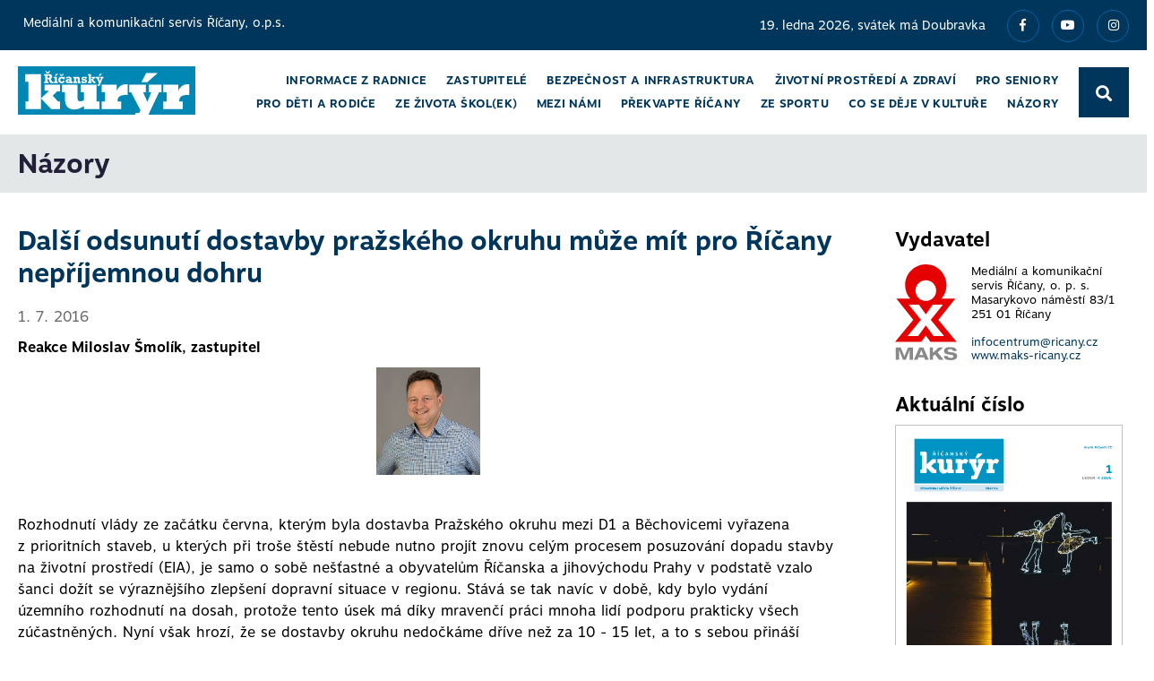

--- FILE ---
content_type: text/html
request_url: https://www.kuryr-ricany.cz/clanek/dalsi-odsunuti-dostavby-prazskeho-okruhu-muze-mit-pro-ricany-neprijemnou-dohru
body_size: 7399
content:

<!doctype html>
<html lang="cs">
  <head>
    

    <!-- metas -->
    <meta charset="utf-8">
    <meta name="viewport" content="width=device-width, initial-scale=1">
    <meta name="description" content="Reakce Miloslav Šmolík, zastupitel">
    <meta name="author" content="i-servis.cz">

    <!-- css -->
    <link href="../css/bootstrap.min.css?v=1" rel="stylesheet">
    <link href="../css/plugins.css?v=1" rel="stylesheet">
    <link href="../css/jquery-ui.min.css?v=1" rel="stylesheet">
    <link href="../css/styles.css?v=1" rel="stylesheet">
    <link href="../css/custom.css?v=1" rel="stylesheet">

    <!-- script -->
    <script src="../js/jquery-1.11.1.min.js"></script>
    <script src="../js/bootstrap.min.js?v=1"></script>
    <script src="../js/jquery-ui.min.js"></script>
    <script src="../js/jquery.onebook3d-2.33.js"></script>
    <script src="../js/jquery.simple-calendar.js"></script>

    <!-- title  -->
    
    <title>Další odsunutí dostavby pražského okruhu může mít pro Říčany nepříjemnou dohru</title>
    

    <!-- Fotorama CSS -->
    <link rel="stylesheet" href="../fotorama/fotorama.css">

    <!-- Thickbox -->
    <link rel="stylesheet" href="../tbox/thickbox.css" media="screen,projection" type="text/css">
    <script type="text/javascript" src="../tbox/thickbox.js"></script>


    <!-- Favicon -->
    <link rel="apple-touch-icon" sizes="180x180" href="../apple-touch-icon.png">
    <link rel="icon" type="image/png" sizes="32x32" href="../favicon-32x32.png">
    <link rel="icon" type="image/png" sizes="16x16" href="../favicon-16x16.png">
    <link rel="manifest" href="../site.webmanifest">
    <link rel="mask-icon" href="../safari-pinned-tab.svg" color="#5bbad5">
    <meta name="msapplication-TileColor" content="#da532c">
    <meta name="theme-color" content="#ffffff">


<!-- Google tag (gtag.js) -->
<script async src="https://www.googletagmanager.com/gtag/js?id=G-BKTX5WFP68"></script>
<script>
  window.dataLayer = window.dataLayer || [];
  function gtag(){dataLayer.push(arguments);}
  gtag('js', new Date());

  gtag('config', 'G-BKTX5WFP68');
</script>

<!-- Matomo -->
<script>
  var _paq = window._paq = window._paq || [];
  /* tracker methods like "setCustomDimension" should be called before "trackPageView" */
  _paq.push(['trackPageView']);
  _paq.push(['enableLinkTracking']);
  (function() {
    var u="//matomo.i-servis.cz/";
    _paq.push(['setTrackerUrl', u+'matomo.php']);
    _paq.push(['setSiteId', '13']);
    var d=document, g=d.createElement('script'), s=d.getElementsByTagName('script')[0];
    g.async=true; g.src=u+'matomo.js'; s.parentNode.insertBefore(g,s);
  })();
</script>
<!-- End Matomo Code -->


  </head>
  <body>
    <!-- start page loading -->
    <div id="preloader">
        <div class="row loader">
            <div class="loader-icon"></div>
        </div>
    </div>
    <!-- end page loading -->
    <!-- start main-wrapper section -->

    <div class="main-wrapper">

        <!-- start header section -->
        
        <header class="header-style8" data-scroll-index="0">

            <div id="top-bar">
                <div class="container">
                    <div class="row">
                        <div class="col-md-6 col-12">
                            <div class="top-bar-info">
                              <p>Mediální a komunikační servis Říčany, o.p.s.</p>
                            </div>
                        </div>
                        <div class="col-12 col-md-6 xs-display-none">
                            <ul class="top-social-icon">
                                <li>19. ledna 2026, svátek má Doubravka</li>
                                <li><a href="https://www.facebook.com/maksricany" target="_blank" class="facircle"><i class="fab fa-facebook-f" style="position: relative; top: 2px; left: -1px;"></i></a></li>
                                <li><a href="https://www.youtube.com/channel/UCJ9NkS1f7QifGJle-wBKvJw" target="_blank" class="facircle2"><i class="fab fa-youtube" style="position: relative; top: 2px; left: 0;"></i></a></li>
                                <li><a href="https://www.instagram.com/mestoricany/" target="_blank" class="facircle2"><i class="fab fa-instagram" style="position: relative; top: 2px; left: -1px;"></i></a></li>
                            </ul>
                        </div>
                    </div>
                </div>
            </div>

            <div class="top-search bg-black">
                    <div class="container">
                        <form class="search-form" action="https://www.kuryr-ricany.cz/vysledky-hledani-kuryr" method="post">
                            <div class="input-group">
                                <span class="input-group-addon cursor-pointer">
                                    <button class="search-form_submit fas fa-search font-size18 text-white" type="submit"></button>
                                </span>
                                <input type="text" class="search-form_input form-control" name="hledany" id="sinput" autocomplete="off" placeholder="Zapište hledaný výraz a stiskněte Enter..." value="">
                                <span class="input-group-addon close-search"><i class="fas fa-times font-size18 line-height-28 margin-5px-top"></i></span>
                            </div>
                        </form>
                    </div>
            </div>

            <div class="navbar-default">

                <div class="container">
                    <div class="row align-items-center">
                        <div class="col-12 col-lg-12">
                            <div class="menu_area alt-font">
                                <nav class="navbar navbar-expand-lg navbar-light no-padding">

                                    <div class="navbar-header navbar-header-custom">
                                        <!-- Start Logo -->
                                        <a class="navbar-brand" href="../" data-scroll-nav="0"><img id="logo" src="../img/kuryr-logo-cele.svg" width="220" style="margin: 0" alt="Mediální a komunikační servis Říčany, o.p.s."></a>
                                        <!-- End Logo -->
                                    </div>

                                    <div class="navbar-toggler"></div>

                                    <!-- Menu Area -->
                                    <ul class="navbar-nav ml-auto" id="navbarContent" style="display: none; margin-left: auto !important;">
                                        <li><a href="../informace-z-radnice" class="nav-item"><span>Informace z radnice</span></a></li>
<li><a href="../zastupitelstvo" class="nav-item"><span>Zastupitelé</span></a></li>
<li><a href="../bezpecnost-a-infrastruktura-r38" class="nav-item"><span>Bezpečnost a infrastruktura</span></a></li>
<li><a href="../zivotni-prostredi-a-zdravi" class="nav-item"><span>Životní prostředí a zdraví</span></a></li>
<li><a href="../pro-seniory-r36" class="nav-item"><span>Pro seniory</span></a></li>
<li><a href="../pro-deti-a-rodice-r35" class="nav-item"><span>Pro děti a rodiče</span></a></li>
<li><a href="../ze-zivota-skol-ek--r34" class="nav-item"><span>Ze života škol(ek)</span></a></li>
<li><a href="../mezi-nami-r33" class="nav-item"><span>Mezi námi</span></a></li>
<li><a href="../prekvapte-ricany-r82" class="nav-item"><span>Překvapte Říčany</span></a></li>
<li><a href="../ze-sportu-r39" class="nav-item"><span>Ze sportu</span></a></li>
<li><a href="../co-se-deje-v-kulture-r40" class="nav-item"><span>Co se děje v kultuře</span></a></li>
<li><a href="../nazory" class="nav-item"><span>Názory</span></a></li>

                                        <!--<li class="forsearch"><a href="#" onClick='$(".top-search").slideToggle();$("#sinput").focus();'><i class="fas fa-search" style="position: relative; top: -3px;"></i></a></li>
                                        <li><a class="nav-item" href="javascript:void(0);" data-scroll-nav="5">Kontakt</a></li>-->
                                    </ul>
                                    <div class="forsearch"><a href="#" onClick='$(".top-search").slideToggle();$("#sinput").focus();'><i class="fas fa-search" style="position: relative; top: -3px; left: -3px;"></i></a></div>
                                    <!-- End Menu Area -->

                                </nav>
                            </div>
                        </div>
                    </div>
                </div>
            </div>

        </header>

        <!-- end header section -->


        <!-- start title -->
        <div class="container-max con-title-max title-51" id="komp">
        <div class="container">
                <div class="row">
                    <div class="col-md-12 text-start">
                        <h1>Názory</h1>
                    </div>
                </div>

            </div>
        </div>
        <!-- end title -->





        <div class="container con-vyridit" style="padding-top: 0px; padding-bottom: 0;">
            <div class="row">
              <div class="col-lg-9 con-projekt">
                <div class="row">


                <div class="container con-obsah">
                        <div class="row">
                        <div class="col-12">
                        <h1 class="title">Další odsunutí dostavby pražského okruhu může mít pro Říčany nepříjemnou dohru</h1>
                        <p class="datum"><span>1.&nbsp;7.&nbsp;2016</span></p>
                        </div>
                        <div class="col-12">
                        <p><b>Reakce Miloslav Šmolík, zastupitel</b></p>
                        <p style="text-align: center;"><img alt="" src="https://www.maks-ricany.cz/imgarchiv/6 - Šmolík.jpg" style="height:120px; width:116px" /></p>

<p>&nbsp;</p>

<p>Rozhodnutí vlády ze začátku června, kterým byla dostavba Pražského okruhu mezi D1 a Běchovicemi vyřazena z&nbsp;prioritních staveb, u kterých při troše štěstí nebude nutno projít znovu celým procesem posuzování dopadu stavby na životní prostředí (EIA), je samo o sobě nešťastné a obyvatelům Říčanska a jihovýchodu Prahy v&nbsp;podstatě vzalo šanci dožít se výraznějšího zlepšení dopravní situace v&nbsp;regionu. Stává se tak navíc v&nbsp;době, kdy bylo vydání územního rozhodnutí na dosah, protože tento úsek má díky mravenčí práci mnoha lidí podporu prakticky všech zúčastněných. Nyní však hrozí, že se dostavby okruhu nedočkáme dříve než za 10 - 15 let, a to s&nbsp;sebou přináší možnost, že přeložka silnice II/101 (Říčanská) v&nbsp;oblasti Pacova bude realizována ještě před dokončením okruhu a stane se v&nbsp;podstatě jeho náhražkou.</p>

<p>Proti tomuto záměru se naštěstí svou peticí jasně postavil osadní výbor Pacov, neboť přeložka má být vedena přímo křižovatkou U Křížku, tedy v&nbsp;podstatě mezi domy. Na základě petice pak město zaslalo svůj nesouhlas s&nbsp;navrženým vedením komunikace Krajskému úřadu. Problém je, že dříve město zaslalo kraji opakovaně souhlas s&nbsp;touto přeložkou, na základě kterého byla podniknuta řada kroků v&nbsp;přípravě investičního záměru. Územní rozhodnutí nebylo vydáno, a tak se zatím můžeme dočkat maximálně požadování náhrady vynaložených nákladů od Kraje a nevůli obcí mezi Pacovem a Úvaly, kterým budou auta i nadále jezdit pod okny. Každopádně projekt je hotový, a byť se nejedná o dvouproudou komunikaci, dopravu by především v&nbsp;případě neexistence obchvatu Prahy do Říčan významně zahustil.</p>

<p>Odklad výstavby navíc zřejmě oddálí i přípravu přeložky silnice II/107 mezi silnicí č. 2 Kutnohorskou a D1 kolem Tehova, Světic a Všechrom, jak navrhuje dopravní studie revidovaná krajem v&nbsp;loňském roce. Ta by odklonila dopravu mimo obce i naše město přímo na dálnici. Nutno říct, že se podle studie jedná především o dopravu obyvatel v&nbsp;našem regionu, tranzitní doprava v&nbsp;ní hraje významně menší roli. Její výstavba je však vedením obcí podmiňována dokončením stavby mezi D1 a D11.</p>

<p>Změna podpory přípravy výstavby této části obchvatu je nepochopitelnější o to víc, že stavba je považována za nejdůležitější nejen v&nbsp;našem regionu, ale dost možná v&nbsp;celé zemi. Tranzitní doprava i díky výstavbě jiných úseků dálnic naroste, ale i kvůli neexistenci kapacitního propojení dojde k&nbsp;výraznému zhoršení dopravy u nás. To nesmíme dopustit!</p>

<p>&nbsp;</p>

<p style="text-align: right;">Miloslav Šmolík, zastupitel</p>

                        <p>&nbsp;</p>
                        
                        <p>&nbsp;</p>
                        </div>
                        </div>
                </div>
                </div>
                <div class="row">
                  <div class="col-md-12 col-12 col-toc">
                  </div>
                </div>
              </div>

              <div class="col-lg-3 col-sluzby">
                <!-- start sloupek section -->
                                <div class="banner-loga-vpravo">
                <div class="col-sluzby-back" style="padding: 0px 10px 40px 10px; text-align: left; background-color: #FFFFFF;">
                <p style="display: block; margin: 0 0 20px 0; font-size: 22px; line-height: 15px;"><b>Vydavatel</b></p>
                <a href="https://www.maks-ricany.cz" target="_blank"><img id="logo" src="../img/MAKS_logo.svg" style="margin: 0 15px 15px 0; width: 70px; float: left;" alt="Mediální a komunikační servis Říčany, o.p.s."></a>
                <p style="display: block; margin: 15px 0 10px 0; font-size: 13px; line-height: 16px;">Mediální a komunikační servis Říčany, o. p. s.<br>
                Masarykovo náměstí 83/1<br>
                251 01 Říčany</p>
                <p style="display: block; margin: 15px 0 10px 0; font-size: 13px; line-height: 15px;"><a href="mailto:infocentrum@ricany.cz">infocentrum@ricany.cz</a><br>
                <a href="https://www.maks-ricany.cz" target="_blank">www.maks-ricany.cz</a></p>

                <p style="display: block; margin: 40px 0 15px 0; font-size: 22px; line-height: 15px; clear: both;"><b>Aktuální číslo</b></p>
                <p><a href="https://www.maks-ricany.cz/ricansky-kuryr-01-2026" target="_blank"><strong><img alt="" src="https://www.maks-ricany.cz/imgarchiv/k-26-1.jpg" style="border: 1px solid silver; width: 100%; height: auto;"></strong></a></p>

                <ul>
                  <li><a href="https://www.maks-ricany.cz/inzerce" target="_blank"><img src="../img/inzerce-logo.svg">Objednávka inzerce</a></li>
                </ul>
                </div>
                <div class="col-sluzby-back" style="padding: 75px 25px; text-align: center;">
                <div class="telou"><a href="http://www.ricany.cz" target="_blank"><img border="0" src="https://www.maks-ricany.cz//imgarchiv/ricany-2025.png" width="170" height="190"></a></div>
                <p style="display: block; margin: 15px 0 10px 0; font-size: 13px; line-height: 15px;">Činnost TIC a společnosti Mediální&nbsp;a&nbsp;komunikační servis&nbsp;Říčany,&nbsp;o.&nbsp;p.&nbsp;s., podpořilo finančně Město Říčany</p>
                <div class="telou" style="margin-top: 50px;"><a href="http://www.laduv-kraj.cz" target="_blank"><img border="0" src="https://www.maks-ricany.cz//imgarchiv/laduv-kraj-2025.png" width="170" height="190"></a>
                <p style="display: block; margin: 65px 0 10px 0; font-size: 13px; line-height: 15px;">Středočeský kraj finančně podporuje činnost a&nbsp;vybavení našeho infocentra.<br>Děkujeme za spoluúčast při pořízení informačních obrazovek a nových tištěných průvodců a map.</p>
                <p><img alt="" src="https://www.maks-ricany.cz/imgarchiv/logo_stredocesky_kraj.png" style="height:30px; width:170px"></p>
                </div>
                </div>
                </div>


                <!-- end sloupek section -->
              </div>

            </div>
        </div>





        <!-- start footer section -->
        

        <footer data-scroll-index="5"><a name="s5"></a>
            <div class="container">
                <div class="row">

                    <div class="col-lg-4 col-md-4 sm-margin-30px-bottom">
                        <h3 class="footer-title-style2 text-theme-color">Říčanský kurýr</h3>
                        <div class="row">
                            <div class="col-md-12 no-padding-right xs-padding-15px-right">
                                <ul class="footer-list xs-margin-5px-bottom">
                                    <li><a href="informace-z-radnice">Informace z radnice</a></li>
                                    <li><a href="zastupitelstvo">Zastupitelstvo</a></li>
                                    <li><a href="bezpecnost-a-infrastruktura-r38">Bezpečnost a infrastruktura</a></li>
                                    <li><a href="zivotni-prostredi-a-zdravi">Životní prostředí a zdraví</a></li>
                                    <li><a href="mezi-nami-r33">Mezi námi</a></li>
                                    <li><a href="nazory">Názory</a></li>
                                </ul>
                            </div>
                        </div>
                    </div>

                    <div class="col-lg-3 col-md-3 sm-margin-30px-bottom">
                        <h3 class="footer-title-style2 text-theme-color">&nbsp;</h3>
                        <div class="row">
                            <div class="col-md-12 no-padding-right xs-padding-15px-right">
                                <ul class="footer-list xs-margin-5px-bottom">
                                    <li><a href="pro-seniory-r36">Pro seniory</a></li>
                                    <li><a href="pro-deti-a-rodice-r35">Pro děti a rodiče</a></li>
                                    <li><a href="ze-zivota-skol-ek--r34">Ze života školek, škol a gymnázií</a></li>
                                    <li><a href="ze-sportu-r39">Ze sportu</a></li>
                                    <li><a href="co-se-deje-v-kulture-r40">Co se děje v kultuře</a></li>
                                    <li><a href="prekvapte-ricany-r82">Překvapte Říčany</a></li>
                                </ul>
                            </div>
                        </div>
                    </div>

                    <div class="col-lg-3 col-md-3 offset-lg-1">
                        <h3 class="footer-title-style2 text-theme-color">Kontakty</h3>
                        <ul class="footer-list flist2">
                            <li>
                                <span class="d-inline-block width-85 vertical-align-top">Mediální a komunikační servis Říčany, o. p. s.<br>Masarykovo náměstí 83/1<br>251 01  Říčany</span>
                            </li>
                            <li>
                                <span class="d-inline-block width-85 vertical-align-top">Datová schránka: atyuwz9</span>
                            </li>
                            <li>
                                <span class="d-inline-block width-85 vertical-align-top"><a href="mailto:infocentrum@ricany.cz" style="margin-left: 0; color: #FFFFFF;">infocentrum@ricany.cz</a></span>
                            </li>
                        </ul>
                    </div>

                </div>

            </div>
            <div class="footer-bar xs-font-size13">
                <div class="container">
                    <div class="row">
                        <div class="col-md-12 text-left xs-text-center xs-margin-5px-bottom">
                            <p>© 2026 MAKS Říčany - <a href="">Prohlášení o přístupnosti</a> | <a href="">Zpracování osobních údajů</a> | <a href="">Mapa stránek</a>
        
                            </p>
                        </div>
                    </div>
                </div>
            </div>
        </footer>

        <!-- end footer section -->


    </div>
    <!-- end main-wrapper section -->

        <!-- start scroll to top -->
    <a href="javascript:void(0)" class="scroll-to-top"><i class="fas fa-angle-up" aria-hidden="true"></i></a>
    <!-- end scroll to top -->

    <!-- jquery.magnific-popup js -->
    <script src="../js/jquery.magnific-popup.min.js"></script>

    <!-- navigation -->
    <script src="../js/nav-menu.js"></script>

    <!-- scrollIt -->
    <script src="../js/scrollIt.min.js"></script>

    <!-- search -->
    <script src="../search/search.js"></script>

    <!-- Fotorama -->
    <script src="../fotorama/fotorama.js"></script>


    <!-- custom scripts -->
    <script src="../js/main.js?v=0,9228222"></script>

    
  </body>
</html>


--- FILE ---
content_type: text/css
request_url: https://www.kuryr-ricany.cz/css/styles.css?v=1
body_size: 43530
content:
@charset "UTF-8";
/*-----------------------------------------------------------------------------------

    Theme Name: Fabrex - Multipurpose Business and Admin Template
    Description: Multipurpose Business and Admin Template
    Author: Chitrakoot Web
    Version: 3.3

-----------------------------------------------------------------------------------*/
/* ----------------------------------
        
    01. Common styles
    02. Section heading
    03. Topbar
    04. Navigation
    05. Page title
    06. Slider and Banner
    07. Feature boxes
    08. Service blocks
    09. Process with Icon
    10. Client section
    11. Counter box
    12. Call to action
    13. Video
    14. About area style
    15. Progress bars
    16. Testmonial
    17. Owl carousel
    18. Team member
    19. Project grid
    20. Accordion style
    21. Service detail
    22. Portfolio masonry
    23. Tabs
    24. Pricing table
    25. Shop
    26. Blog block
    27. Blog 
    28. Count and error box
    29. Contact info
    30. Copy Elements
    31. Footer
    
---------------------------------- */
/* ===================================
    Common styles
====================================== */
/* loader */
#preloader {
  position: fixed;
  left: 0;
  top: 0;
  z-index: 99999;
  width: 100%;
  height: 100%;
  overflow: visible;
  background: #fff;
  display: table;
  text-align: center; }

.loader {
  display: table-cell;
  vertical-align: middle;
  position: relative;
  width: 200px;
  height: 200px; }

.loader-icon {
  width: 80px;
  height: 80px;
  border: 5px solid rgb(46, 171, 12);
  border-right-color: #eee;
  border-radius: 50%;
  position: relative;
  animation: loader-rotate 1s linear infinite;
  margin: 0 auto; }

@keyframes loader-rotate {
  0% {
    transform: rotate(0); }
  100% {
    transform: rotate(360deg); } }
/* theme color and basic options */
a:hover, a.active, a.active h2 , a:active {
  color: rgb(46, 171, 12);
  text-decoration: underline; }

.bg-theme {
  background-color: rgb(46, 171, 12); }

.bg-theme-90 {
  background-color: #6CC24A; }

.bg-theme-80 {
  background: rgba(134, 188, 66, 0.8); }

.theme-overlay[data-overlay-dark]:before, .theme-overlay[data-overlay-light]:before {
  background: rgb(46, 171, 12); }

.text-theme-color {
  color: rgb(46, 171, 12); }

.text-content-big p {
  font-weight: 400;
  line-height: 200%;
  margin-bottom: 25px;
  font-size: 15px; }

.shadow-primary {
  -webkit-box-shadow: 0 20px 40px rgba(0, 0, 0, 0.2);
  box-shadow: 0 20px 40px rgba(0, 0, 0, 0.2); }

.red {
  color: red; }

.line-through {
  text-decoration: line-through; }

.readmore {
  font-weight: 700;
  transition: all 0.3s ease;
  -moz-transition: all 0.3s ease;
  -webkit-transition: all 0.3s ease;
  -ms-transition: all 0.3s ease;
  -o-transition: all 0.3s ease; }
  .readmore:after {
    content: '\f105';
    font-size: 16px;
    vertical-align: top;
    font-family: Font Awesome\ 5 Free;
    padding-left: 8px;
    vertical-align: middle; }
  .readmore:hover {
    color: rgb(46, 171, 12); }

.left-title {
  position: relative; }
  .left-title:before {
    content: "";
    background: rgb(46, 171, 12);
    width: 15px;
    height: 2px;
    display: inline-block;
    vertical-align: middle;
    margin-top: -4px;
    margin-right: 10px; }
  .left-title.white:before {
    background: #fff; }

@media screen and (max-width: 575px) {
  .no-mobile-margin-15px-bottom {
    margin-bottom: 0 !important; }

  .mobile-margin-15px-bottom {
    margin-bottom: 15px; }

  .mobile-margin-20px-bottom {
    margin-bottom: 20px; }

  .mobile-margin-30px-bottom {
    margin-bottom: 30px; } }
/* primary listing */
.primary-list {
  padding-left: 0; }
  .primary-list li {
    font-size: 14px;
    font-weight: 500;
    margin-top: 15px;
    list-style-type: none;
    color: #222; }
    .primary-list li i {
      color: rgb(46, 171, 12);
      padding-right: 10px; }

.white-list {
  padding-left: 0; }
  .white-list li {
    color: #fff;
    font-size: 14px;
    font-weight: 500;
    margin-top: 15px;
    list-style-type: none; }
    .white-list li i {
      color: rgb(46, 171, 12);
      padding-right: 15px; }

.list-style-16 li:after {
  color: rgb(46, 171, 12); }

.white-list {
  padding-left: 0; }
  .white-list li {
    color: #fff;
    font-size: 14px;
    font-weight: 500;
    margin-top: 15px;
    list-style-type: none; }
    .white-list li i {
      color: rgb(46, 171, 12);
      padding-right: 15px; }

/* scroll to top */
.scroll-to-top {
  font-size: 20px;
  text-align: center;
  color: #fff;
  text-decoration: none;
  position: fixed;
  bottom: 20px;
  right: 20px;
  display: none;
  border-radius: 50%;
  background: rgb(46, 171, 12);
  border: 1px solid rgb(46, 171, 12);
  width: 35px;
  height: 35px;
  line-height: 30px;
  z-index: 9999;
  outline: 0;
  -webkit-transition: all .3s ease;
  -moz-transition: all .3s ease;
  -o-transition: all 0.3s ease; }
  .scroll-to-top i {
    color: #fff; }
  .scroll-to-top:hover {
    color: #FFFFFF;
    background: #20780C; }
    .scroll-to-top:hover i {
      color: #FFFFFF; }
  .scroll-to-top:visited {
    color: #FFFFFF;
    text-decoration: none; }

/* Button style */
.butn {
  background: #00365C;
  color: #fff;
  text-align: center;
  border-radius: 4px;
  padding: 12px 30px;
  line-height: normal;
  font-weight: 500;
  text-transform: none !important;
  position: relative;
  z-index: 9999;
  display: inline-block;
  white-space: nowrap;
  border: none;
  cursor: pointer; }
  .butn span {
    z-index: 9;
    position: relative; }
  .butn:hover {
    color: #fff;
    border-radius: 3px; }
  .butn:after {
    content: '';
    position: absolute;
    border-radius: 4px;
    bottom: 6px;
    left: 0;
    height: 2px;
    -webkit-transition: width .4s;
    -o-transition: width .4s;
    transition: width .4s;
    width: 0;
    background: rgb(46, 171, 12);
    height: 100%;
    top: 0;
    z-index: 1; }
  .butn:hover:after {
    width: 100%;
    border-radius: 3px; }
  .butn.white {
    background: #fff;
    color: #232323; }
    .butn.white:hover {
      color: #fff;
      border-radius: 3px; }
    .butn.white:after {
      background: #232323;
      border-radius: 3px; }
  .butn.theme {
    background: rgb(46, 171, 12);
    color: #fff; }
    .butn.theme span {
      color: #fff; }
    .butn.theme:hover {
      color: #fff;
      border-radius: 3px; }
    .butn.theme:after {
      background: #232323;
      border-radius: 3px; }
    .butn.theme.white-hover:hover {
      color: #232323; }
      .butn.theme.white-hover:hover span {
        color: #232323; }
    .butn.theme.white-hover:after {
      background: #fff;
      border-radius: 3px; }
  .butn.small {
    padding: 8px 20px; }
  .butn.medium {
    padding: 10px 20px; }

/* Button Style 2*/
.btn-style2 {
  display: inline-block;
  font-size: 14px;
  padding: 12px 20px;
  border: 2px solid #222;
  color: #232323;
  letter-spacing: .5px;
  line-height: 26px;
  border-radius: 0;
  text-transform: uppercase;
  width: auto;
  font-family: 'Montserrat', sans-serif;
  font-weight: 600;
  transition-duration: 0.3s;
  transition-timing-function: ease-in-out; }
  .btn-style2:hover, .btn-style2:active {
    background: rgb(46, 171, 12);
    color: #fff;
    border-color: rgb(46, 171, 12); }
  .btn-style2:focus {
    background: rgb(46, 171, 12);
    color: #fff;
    box-shadow: none;
    border-color: rgb(46, 171, 12); }
  .btn-style2.white {
    border-color: #fff;
    color: #fff; }
    .btn-style2.white:hover {
      border-color: rgb(46, 171, 12); }
  .btn-style2 span {
    text-shadow: none !important;
    color: #fff !important; }

/* Button Style 3*/
.butn-style3 {
  text-align: center;
  display: inline-block;
  font-size: 14px;
  padding: 9px 22px;
  min-width: 150px;
  background: transparent;
  border: 2px solid rgb(46, 171, 12);
  border-radius: 25px;
  box-shadow: rgba(0, 0, 0, 0.1) 0px 2px 1px !important;
  color: rgb(46, 171, 12);
  letter-spacing: .5px;
  line-height: inherit;
  width: auto;
  font-family: 'Montserrat', sans-serif;
  font-weight: 600;
  transition-duration: 0.3s;
  transition-timing-function: ease-in-out; }
  .butn-style3:hover {
    background: rgb(46, 171, 12);
    color: #fff; }
  .butn-style3.theme {
    background: rgb(46, 171, 12);
    border: 2px solid rgb(46, 171, 12);
    color: #fff; }
    .butn-style3.theme:hover {
      background: transparent;
      color: #fff;
      border-color: #fff; }
  .butn-style3.white {
    background: transparent;
    border: 2px solid #fff;
    color: #fff; }
  .butn-style3:hover {
    background: rgb(46, 171, 12);
    color: #fff;
    border-color: rgb(46, 171, 12); }

/* Button Style 4*/
.btn-style4 {
  display: inline-block;
  border: 2px solid transparent;
  line-height: inherit;
  text-transform: uppercase;
  font-weight: 600;
  min-width: 175px;
  z-index: 1;
  overflow: hidden;
  padding: 15px 10px;
  border-radius: 0;
  border: none;
  letter-spacing: .5px;
  font-family: "Montserrat", sans-serif;
  background-color: rgb(46, 171, 12);
  display: inline-block;
  font-size: 14px;
  line-height: 26px;
  color: #fff;
  font-weight: 600;
  text-transform: uppercase;
  position: relative;
  text-align: center;
  transition-duration: 0.3s;
  transition-timing-function: ease-in-out; }
  .btn-style4.btn-very-small {
    font-size: 9px;
    padding: 1px 17px;
    line-height: 22px; }
  .btn-style4.btn-small {
    font-size: 11px;
    padding: 4px 24px; }
  .btn-style4.btn-medium {
    font-size: 12px;
    padding: 12px 25px 11px; }
  .btn-style4.btn-large {
    font-size: 13px;
    padding: 9px 34px;
    line-height: 25px; }
  .btn-style4.btn-extra-large {
    font-size: 15px;
    padding: 12px 40px 13px;
    line-height: 25px; }
  .btn-style4:after {
    content: "";
    position: absolute;
    top: 0;
    left: 0;
    width: 500%;
    height: 1000%;
    background: rgba(255, 255, 255, 0.3);
    z-index: -1;
    transform-origin: 0% 0%;
    transform: translateX(calc(20% - 20px)) translateY(10%) rotate(-45deg);
    transition: transform 0.3s; }
  .btn-style4:hover:after {
    transform: translateY(10%) translateX(-20px) rotate(-45deg); }
  .btn-style4 i {
    margin-left: 6px;
    vertical-align: middle;
    position: relative;
    top: -1px; }
  .btn-style4:hover, .btn-style4:active, .btn-style4:focus {
    background-color: #000 !important;
    color: #fff !important;
    box-shadow: none !important;
    border: none !important; }
  .btn-style4.min-width-auto {
    min-width: auto; }
  .btn-style4.btn-primary {
    background-color: #000;
    color: #fff; }
    .btn-style4.btn-primary:hover {
      background-color: rgb(46, 171, 12) !important;
      color: #fff !important;
      box-shadow: none !important;
      border: none !important; }

.btn-primary:active, .btn-style4.btn-primary:focus {
  background-color: rgb(46, 171, 12) !important;
  color: #fff !important;
  box-shadow: none !important;
  border: none !important; }

@media screen and (max-width: 991px) {
  .butn {
    padding: 10px 28px; }
    .butn.small {
      padding: 7px 16px; }
    .butn.medium {
      padding: 8px 18px; }

  .btn-style2 {
    padding: 10px 18px; }

  .butn-style3 {
    min-width: 130px; }

  .btn-style4 {
    padding: 10px 10px;
    min-width: 150px;
    font-size: 13px;
    letter-spacing: 1px; }
    .btn-style4.btn-medium {
      padding: 10px 22px 9px; }
    .btn-style4.btn-large {
      padding: 8px 32px;
      line-height: 24px; }
    .btn-style4.btn-extra-large {
      padding: 10px 36px 12px;
      line-height: 24px; } }
@media screen and (max-width: 767px) {
  .butn {
    padding: 8px 26px; }
    .butn.small {
      padding: 6px 14px; }
    .butn.medium {
      padding: 6px 16px; }

  .btn-style2 {
    padding: 8px 14px; }

  .butn-style3 {
    min-width: inherit; }

  .btn-style4 {
    padding: 8px 8px;
    min-width: 140px;
    font-size: 12px;
    letter-spacing: 1px; }
    .btn-style4.btn-medium {
      padding: 10px 18px 8px; }
    .btn-style4.btn-large {
      font-size: 12px;
      padding: 8px 32px;
      line-height: 24px; }
    .btn-style4.btn-extra-large {
      font-size: 14px;
      padding: 10px 36px 12px;
      line-height: 24px; }

  /* spacing between columns*/
  .xs-default-gutter {
    margin: 0 -15px; }
    .xs-default-gutter > [class*="col-"] {
      padding-right: 15px;
      padding-left: 15px;
      padding-bottom: 0;
      padding-top: 0; } }
/* ===================================
    Section heading
====================================== */
.section-heading {
  margin-bottom: 50px;
  text-align: center; }
  .section-heading.half {
    margin-bottom: 30px; }
  .section-heading h1, .section-heading h2, .section-heading h3, .section-heading h4, .section-heading h5, .section-heading h6 {
    position: relative;
    padding-bottom: 10px;
    margin-bottom: 10px;
    position: relative;
    line-height: 140%; }
  .section-heading h1:after, .section-heading h2:after, .section-heading h3:after, .section-heading h4:after, .section-heading h5:after, .section-heading h6:after {
    content: '';
    display: block;
    width: 100px;
    height: 2px;
    background: rgb(46, 171, 12);
    margin: 0 auto;
    position: absolute;
    left: 0;
    right: 0;
    bottom: 0; }
  .section-heading.white h1, .section-heading.white h2, .section-heading.white h3, .section-heading.white h4, .section-heading.white h5, .section-heading.white h6 {
    color: #fff; }
  .section-heading.grey h1, .section-heading.grey h2, .section-heading.grey h3, .section-heading.grey h4, .section-heading.grey h5, .section-heading.grey h6 {
    color: #b7b7b7; }
  .section-heading.grey h1:after, .section-heading.grey h2:after, .section-heading.grey h3:after, .section-heading.grey h4:after, .section-heading.grey h5:after, .section-heading.grey h6:after {
    background: #b7b7b7; }
  .section-heading.left {
    text-align: left; }
    .section-heading.left h1, .section-heading.left h2, .section-heading.left h3, .section-heading.left h4, .section-heading.left h5, .section-heading.left h6 {
      padding-bottom: 15px; }
    .section-heading.left h1:after, .section-heading.left h2:after, .section-heading.left h3:after, .section-heading.left h4:after, .section-heading.left h5:after, .section-heading.left h6:after {
      margin: 0;
      left: 0; }
  .section-heading strong {
    font-weight: 600; }
  .section-heading.white p {
    color: #fff; }
  .section-heading p {
    font-size: 16px;
    font-weight: 400;
    padding-top: 15px;
    margin: 0 auto; }
  .section-heading span {
    position: relative;
    color: rgb(46, 171, 12);
    margin-bottom: 10px; }
  .section-heading.white span {
    color: #fff; }
  .section-heading.grey span {
    color: #b7b7b7; }
  .section-heading .badge {
    display: inline-block;
    padding: 7px 19px;
    font-size: 12px;
    font-weight: 700;
    line-height: 1;
    text-align: center;
    white-space: nowrap;
    vertical-align: baseline;
    border-radius: 14px;
    color: rgb(46, 171, 12);
    border: 1px solid rgb(46, 171, 12);
    background: transparent;
    text-transform: uppercase;
    letter-spacing: .075em; }

/* title style2 */
.title-style2 {
  position: relative;
  padding-bottom: 20px;
  margin-bottom: 0; }
  .title-style2:after {
    content: '';
    width: 60px;
    height: 2px;
    background: rgb(46, 171, 12);
    position: absolute;
    bottom: 0;
    left: calc(50% - 30px); }
  .title-style2:before {
    content: '';
    height: 1px;
    background: rgba(0, 0, 0, 0.2);
    position: absolute;
    bottom: 0;
    left: 0;
    right: 0;
    margin: 0 auto;
    width: 250px; }

.section-heading.left .title-style2 {
  left: 0;
  margin: 0; }
  .section-heading.left .title-style2:before {
    width: 125px;
    left: 0;
    margin: 0; }
  .section-heading.left .title-style2:after {
    width: 50px;
    left: 37px; }

h1.title-style2.white, h2.title-style2.white, h3.title-style2.white, h4.title-style2.white, h5.title-style2.white, h6.title-style2.white {
  color: #fff; }

.section-heading .title-style2.white:after {
  background: rgb(46, 171, 12); }
.section-heading .title-style2.white:before {
  background: rgba(255, 255, 255, 0.8); }

/* title style3 */
.section-heading.title-style3 {
  text-align: left;
  margin-bottom: 30px;
  padding-bottom: 10px;
  border-bottom: 1px solid #eee; }
  .section-heading.title-style3 h1, .section-heading.title-style3 h2, .section-heading.title-style3 h3, .section-heading.title-style3 h4, .section-heading.title-style3 h5, .section-heading.title-style3 h6 {
    padding: 0;
    margin: 0; }
  .section-heading.title-style3 h1:after, .section-heading.title-style3 h2:after, .section-heading.title-style3 h3:after, .section-heading.title-style3 h4:after, .section-heading.title-style3 h5:after, .section-heading.title-style3 h6:after {
    content: none; }

/* title overlay */
.title-overlay {
  mix-blend-mode: lighten;
  overflow: hidden;
  background-color: rgba(255, 255, 255, 0.85);
  margin: 0; }

/* title style4 */
.section-heading.title-style4 h1, .section-heading.title-style4 h2, .section-heading.title-style4 h3, .section-heading.title-style4 h4, .section-heading.title-style4 h5, .section-heading.title-style4 h6 {
  text-transform: uppercase;
  font-weight: 700;
  padding: 0;
  margin: 0; }
.section-heading.title-style4 p {
  padding-top: 0; }
.section-heading.title-style4 span {
  color: rgb(46, 171, 12);
  font-size: 32px;
  font-weight: 700;
  text-transform: uppercase; }
.section-heading.title-style4 h1:after, .section-heading.title-style4 h2:after, .section-heading.title-style4 h3:after, .section-heading.title-style4 h4:after, .section-heading.title-style4 h5:after, .section-heading.title-style4 h6:after {
  content: none; }

/* title style5 */
.section-heading.title-style5 h1, .section-heading.title-style5 h2, .section-heading.title-style5 h3, .section-heading.title-style5 h4, .section-heading.title-style5 h5, .section-heading.title-style5 h6 {
  padding: 0;
  margin: 0; }
.section-heading.title-style5.white h1, .section-heading.title-style5.white h2, .section-heading.title-style5.white h3, .section-heading.title-style5.white h4, .section-heading.title-style5.white h5, .section-heading.title-style5.white h6 {
  color: #fff; }
.section-heading.title-style5 h1:after, .section-heading.title-style5 h2:after, .section-heading.title-style5 h3:after, .section-heading.title-style5 h4:after, .section-heading.title-style5 h5:after, .section-heading.title-style5 h6:after {
  content: none; }
.section-heading.title-style5 .separator-left, .section-heading.title-style5 .separator-right {
  height: 1px;
  position: absolute;
  top: 50%;
  width: 70px;
  margin-top: -1px;
  margin-bottom: 0; }
.section-heading.title-style5 .separator-left {
  left: -80px; }
.section-heading.title-style5 .separator-right {
  right: -80px; }
.section-heading.title-style5 .square {
  width: 10px;
  height: 10px;
  background-color: transparent;
  border-width: 1px;
  border-style: solid;
  border-color: rgb(46, 171, 12);
  display: inline-block;
  vertical-align: text-bottom;
  position: relative; }
.section-heading.title-style5.left .square .separator-left {
  display: none; }

@media screen and (max-width: 1199px) {
  .section-heading.title-style4 span {
    font-size: 30px; } }
@media screen and (max-width: 991px) {
  .section-heading {
    margin-bottom: 30px; }
    .section-heading p {
      padding-top: 10px;
      font-size: 14px; }
    .section-heading.title-style4 span {
      font-size: 28px; } }
@media screen and (max-width: 767px) {
  .section-heading.title-style4 span {
    font-size: 28px; } }
/* title style6 */
.section-heading.title-style6 h1, .section-heading.title-style6 h2, .section-heading.title-style6 h3, .section-heading.title-style6 h4, .section-heading.title-style6 h5, .section-heading.title-style6 h6 {
  position: relative;
  padding-bottom: 10px;
  font-weight: 500;
  margin-bottom: 10px;
  position: relative;
  line-height: 140%;
  text-transform: inherit; }
.section-heading.title-style6 h1:after, .section-heading.title-style6 h2:after, .section-heading.title-style6 h3:after, .section-heading.title-style6 h4:after, .section-heading.title-style6 h5:after, .section-heading.title-style6 h6:after {
  content: '';
  display: block;
  width: 50px;
  height: 1px;
  background: rgb(46, 171, 12);
  margin: 0 auto;
  position: absolute;
  left: 0;
  right: 0;
  bottom: 0; }
.section-heading.title-style6 span {
  color: #232323;
  font-weight: 600;
  font-size: 32px;
  line-height: normal; }
.section-heading.title-style6.white span {
  color: #fff; }
.section-heading.title-style6.left {
  text-align: left; }
  .section-heading.title-style6.left h1:after, .section-heading.title-style6.left h2:after, .section-heading.title-style6.left h3:after, .section-heading.title-style6.left h4:after, .section-heading.title-style6.left h5:after, .section-heading.title-style6.left h6:after {
    margin: 0; }

@media screen and (max-width: 1199px) {
  .section-heading.title-style6 span {
    font-size: 30px; } }
@media screen and (max-width: 991px) {
  .section-heading.title-style6 span {
    font-size: 28px; } }
@media screen and (max-width: 767px) {
  .section-heading.title-style6 span {
    font-size: 26px; } }
/* title style7 */
.inner-title h1, .inner-title h2, .inner-title h3, .inner-title h4, .inner-title h5, .inner-title h6 {
  font-size: 18px;
  margin-bottom: 30px;
  padding-bottom: 10px;
  position: relative;
  font-weight: 600; }
.inner-title h1:after, .inner-title h2:after, .inner-title h3:after, .inner-title h4:after, .inner-title h5:after, .inner-title h6:after {
  content: '';
  display: block;
  width: 40px;
  height: 2px;
  background: rgb(46, 171, 12);
  margin: 0;
  position: absolute;
  left: 0;
  right: 0;
  bottom: 0; }
.inner-title.half h1, .inner-title.half h2, .inner-title.half h3, .inner-title.half h4, .inner-title.half h5, .inner-title.half h6 {
  margin-bottom: 15px; }

/* title-style8 */
.title-style8 {
  padding-bottom: 25px;
  padding-left: 40px;
  padding-top: 25px;
  position: relative;
  font-weight: 700;
  z-index: 1; }
  .title-style8:before {
    border: 5px solid #f3f3f3;
    bottom: 0;
    content: "";
    left: 0;
    margin: auto;
    position: absolute;
    top: 0;
    width: 150px;
    z-index: -1; }

/* ===================================
    Topbar
====================================== */
.top-bar-info {
  display: inline-block;
  vertical-align: middle;
  color: #FFFFFF;
   }
  .top-bar-info p {
    display: inline-block;
    margin: 6px 0 0 6px; }
  .top-bar-info ul {
    margin-bottom: 0; }
  .top-bar-info li {
    font-weight: 500;
    color: rgb(230, 230, 230) !important;
    list-style-type: none;
    font-size: 13px;
    padding: 0 5px 0;
    display: inline-block;
    margin-bottom: 0; }

  .top-bar-info li span {
    font-family: 'MotivaSans-Medium'; }

#top-bar {
  display: block;
  position: relative;
  z-index: 999;
  background: #1c1c1c;
  padding: 7px 0; }

.top-bar-info li i {
  font-size: 16px;
  color: #FFFFFF;
  margin-right: 8px;
  margin-top: 0;
  display: inline-block;
  vertical-align: text-bottom; }

.top-social-icon {
  padding: 0;
  float: right;
  margin: 0; }
  .top-social-icon li {
    color: #fff;
    font-size: 14px;
    line-height: 42px;
    list-style-type: none;
    float: left;
    text-align: center;
    margin: 0;
    padding: 0 7px; }
    .top-social-icon li:last-child {
      padding-right: 0; }
      .top-social-icon li:last-child a {
        padding-right: 0; }
    .top-social-icon li a {
      color: #fff;
      line-height: 28px;
      -webkit-transition-duration: .3s;
      transition-duration: .3s;
      padding: 0 3px; }
      .top-social-icon li a:hover {
        color: rgb(46, 171, 12); }

#top-bar.top-bar-style2 {
  background: #f5f5f5;
  border-bottom: 1px solid rgba(0, 0, 0, 0.1); }

.top-bar-style2 .top-bar-info li {
  color: #6f6f6f; }
  .top-bar-style2 .top-bar-info li i {
    color: #6f6f6f; }
.top-bar-style2 .top-social-icon li a {
  color: #6f6f6f; }
  .top-bar-style2 .top-social-icon li a:hover {
    color: #232323; }

/* ===================================
    Navigation
====================================== */
.navbar-nav li.current > a, .navbar-nav li.active > a {
  color: rgb(46, 171, 12); }

.navbar > ul > li.current > a:after {
  border-color: transparent rgb(46, 171, 12) rgb(46, 171, 12) transparent; }

@media screen and (min-width: 992px) {
  /*Header style01 and style02*/
  .header-style1 .navbar-nav li.current > a, .header-style2 .navbar-nav li.current > a, .header-style1 .navbar-nav li.active > a, .header-style2 .navbar-nav li.active > a {
    color: rgb(46, 171, 12); }

  .header-style1 .navbar > ul > li.current > a:after, .header-style2 .navbar > ul > li.current > a:after {
    border-color: transparent rgb(46, 171, 12) rgb(46, 171, 12) transparent; }

  .header-style1.scrollHeader .navbar-nav li.current > a, .header-style2.scrollHeader .navbar-nav li.current > a, .header-style1.scrollHeader .navbar-nav li.active > a, .header-style2.scrollHeader .navbar-nav li.active > a, .header-style1.scrollHeader .navbar-nav li.current > a:hover, .header-style2.scrollHeader .navbar-nav li.current > a:hover, .header-style1.scrollHeader .navbar-nav li.active > a:hover, .header-style2.scrollHeader .navbar-nav li.active > a:hover {
    color: rgb(46, 171, 12); }

  .header-style1.scrollHeader .navbar > ul > li.current > a:after, .header-style2.scrollHeader .navbar > ul > li.current > a:after {
    border-color: transparent rgb(46, 171, 12) rgb(46, 171, 12) transparent; }

  /*Header style03*/
  .header-style3 {
    border-bottom: 2px solid rgba(134, 188, 66, 0.9); }

  /*Header style04*/
  .header-style4 .navbar-nav li.current > a {
    color: rgb(46, 171, 12); }
  .header-style4 .navbar > ul > li.current > a:after {
    border-color: transparent rgb(46, 171, 12) rgb(46, 171, 12) transparent; }
  .header-style4 .navbar-nav li.active > a {
    color: rgb(46, 171, 12); }

  /*Header style05*/
  .header-style5 #top-bar {
    background: rgb(46, 171, 12); }

  /*Header style06*/
  .header-style6 .navbar-default {
    background: rgba(134, 188, 66, 0.85); }
  .header-style6.scrollHeader .navbar-default {
    background: rgb(46, 171, 12); }

  /*Header style08*/
  .header-style8 .navbar ul ul li.active > a {
    color: rgb(113, 133, 155); }
  .header-style8 .navbar-nav li.current > a, .header-style8 .navbar-nav li.active > a {
    color: rgb(113, 133, 155);
    text-decoration: none;
     }
  .header-style8 .top-social-icon li.active > a {
    color: #0063A8;
    font-family: 'MotivaSans-Bold';
    text-decoration: none;
     }
  .header-style8 .facircle {
    border: 1px solid #0063A8;
    border-radius: 50%;
    width: 36px;
    height: 36px;
    display: inline-block;
    text-align: center;
    position: relative;
    top: -2px;
    margin-left: 10px;
     }
  .header-style8 .facircle2 {
    border: 1px solid #0063A8;
    border-radius: 50%;
    width: 36px;
    height: 36px;
    display: inline-block;
    text-align: center;
    position: relative;
    top: -2px;
    margin-left: 0;
     }
  .header-style8 .navbar > ul > li.current > a:after {
    border-color: transparent rgb(46, 171, 12) rgb(46, 171, 12) transparent; }
  .header-style8.scrollHeader .navbar-nav > li.has-sub > a:hover {
    color: rgb(46, 171, 12); }
  .header-style8.scrollHeader .navbar-nav li.current > a {
    color: rgb(46, 171, 12); }
    .header-style8.scrollHeader .navbar-nav li.current > a:hover {
      color: rgb(46, 171, 12); }
  .header-style8.scrollHeader .navbar > ul > li.current > a:after {
    border-color: transparent rgb(46, 171, 12) rgb(46, 171, 12) transparent; }
  .header-style8.scrollHeader .navbar-nav li.active > a {
    color: rgb(46, 171, 12); }
    .header-style8.scrollHeader .navbar-nav li.active > a:hover {
      color: rgb(46, 171, 12); }

  /*Menu area light*/
  .menu_area-light .navbar-nav li.current > a, .menu_area-light .navbar-nav li.active > a {
    color: rgb(46, 171, 12); }
  .menu_area-light .navbar > ul > li.current > a:after {
    border-color: transparent rgb(46, 171, 12) rgb(46, 171, 12) transparent; }
  .menu_area-light.scrollHeader .navbar-nav li.current > a {
    color: rgb(46, 171, 12); }
    .menu_area-light.scrollHeader .navbar-nav li.current > a:hover {
      color: rgb(46, 171, 12); }
  .menu_area-light.scrollHeader .navbar > ul > li.current > a:after {
    border-color: transparent rgb(46, 171, 12) rgb(46, 171, 12) transparent; }
  .menu_area-light.scrollHeader .navbar-nav li.active > a {
    color: rgb(46, 171, 12); }
    .menu_area-light.scrollHeader .navbar-nav li.active > a:hover {
      color: rgb(46, 171, 12); } }
@media screen and (max-width: 991px) {
  /*Header style03*/
  .header-style3 {
    border-bottom: 2px solid rgba(134, 188, 66, 0.9); }

  /*Header style05*/
  .header-style5 #top-bar, .header-style5 .navbar-toggler {
    background: rgb(46, 171, 12); }

  /*Header style06*/
  .header-style6 .navbar-default {
    background: rgba(134, 188, 66, 0.85); }

  /*Header style08*/
  .header-style8 .navbar ul ul li.active > a {
    color: rgb(46, 171, 12); } }
/* ===================================
    Page title
====================================== */
/*style1*/
.page-title-section {
  background-size: cover;
  background-position: center; }
  .page-title-section h1 {
    font-size: 40px;
    font-weight: 600;
    letter-spacing: 0;
    line-height: 1;
    color: #fff;
    font-family: 'MotivaSans-Medium'
    margin-bottom: 0; }
  .page-title-section ul {
    margin-bottom: 0;
    margin-top: 15px;
    text-align: left; }
    .page-title-section ul li {
      display: inline-block; }
      .page-title-section ul li:last-child a {
        color: rgb(46, 171, 12); }
      .page-title-section ul li:after {
        content: '\f105';
        font-weight: 700;
        vertical-align: bottom;
        color: #fff;
        font-family: Font Awesome\ 5 Free;
        padding: 0 10px; }
      .page-title-section ul li:last-child:after {
        content: none; }
      .page-title-section ul li a {
        color: #fff;
        font-size: 14px;
        font-weight: 500; }
  .page-title-section .active a, .page-title-section li.active:last-child a {
    color: #fff; }

@media screen and (max-width: 1199px) {
  .page-title-section h1 {
    font-size: 36px;
    line-height: 40px; } }
@media screen and (max-width: 991px) {
  .page-title-section h1 {
    font-size: 30px;
    line-height: 38px; } }
@media screen and (max-width: 767px) {
  .page-title-section h1 {
    margin-bottom: 10px;
    font-size: 28px;
    line-height: 36px; }
  .page-title-section ul {
    margin-top: 5px; } }
/*style2*/
.page-title-section2 {
  padding: 250px 0 150px;
  text-align: center; }
  .page-title-section2 h1 {
    font-size: 40px;
    font-weight: 600;
    letter-spacing: 1px;
    line-height: 1;
    color: #fff;
    margin-bottom: 0; }
  .page-title-section2 ul {
    margin-bottom: 0;
    margin-top: 15px;
    text-align: center; }
    .page-title-section2 ul li {
      display: inline-block; }
      .page-title-section2 ul li:last-child a {
        color: rgb(46, 171, 12); }
      .page-title-section2 ul li:after {
        content: '\f105';
        font-weight: 700;
        vertical-align: middle;
        color: #fff;
        font-family: Font Awesome\ 5 Free;
        padding: 0 5px 0 10px; }
      .page-title-section2 ul li:last-child:after {
        content: none; }
      .page-title-section2 ul li a {
        color: #fff;
        font-size: 14px;
        font-weight: 500; }
  .page-title-section2 .active a, .page-title-section2 li.active:last-child a {
    color: #fff; }

@media screen and (max-width: 1199px) {
  .page-title-section2 {
    padding: 200px 0 100px; }
    .page-title-section2 h1 {
      font-size: 36px;
      line-height: 42px; } }
@media screen and (max-width: 991px) {
  .page-title-section2 {
    padding: 148px 0 75px; }
    .page-title-section2 h1 {
      margin-bottom: 10px;
      font-size: 30px;
      line-height: 40px; }
    .page-title-section2 ul {
      margin-top: 5px; } }
/*style3*/
.page-title-section3 h1 {
  color: #232323;
  margin-bottom: 0; }
.page-title-section3 ul {
  margin-bottom: 0;
  margin-top: 15px;
  text-align: center; }
  .page-title-section3 ul li {
    display: inline-block; }
    .page-title-section3 ul li:last-child a {
      color: #232323; }
    .page-title-section3 ul li:after {
      content: ' \f152';
      color: #fff;
      font-weight: 700;
      font-family: Font Awesome\ 5 Free;
      padding: 0 10px; }
    .page-title-section3 ul li:last-child:after {
      content: none; }
    .page-title-section3 ul li a {
      color: #fff;
      font-size: 14px;
      font-weight: 500; }

@media screen and (max-width: 991px) {
  .page-title-section3 ul {
    margin-top: 5px; } }
/*style4*/
.page-title-section.small h1 {
  font-size: 28px;
  font-weight: 600;
  letter-spacing: 1px;
  line-height: normal;
  color: #fff;
  margin-bottom: 0; }
.page-title-section.small ul {
  margin-bottom: 0;
  margin-top: 6px;
  text-align: left; }
  .page-title-section.small ul li {
    display: inline-block; }
    .page-title-section.small ul li:last-child a {
      color: rgb(46, 171, 12); }
    .page-title-section.small ul li:after {
      content: ' \f152';
      color: #fff;
      font-weight: 700;
      font-family: Font Awesome\ 5 Free;
      padding: 0 10px; }
    .page-title-section.small ul li:last-child:after {
      content: none; }
    .page-title-section.small ul li a {
      color: #fff;
      font-size: 14px;
      font-weight: 500; }

@media screen and (max-width: 767px) {
  .page-title-section.small h1 {
    margin-bottom: 5px;
    font-size: 24px; }
  .page-title-section.small ul {
    margin-top: 5px; } }
/* vertical-header */
.vertical-header {
  align-items: flex-start;
  bottom: 0;
  display: flex;
  flex-direction: column;
  justify-content: center;
  left: 0;
  position: absolute;
  top: 0;
  width: 56px; }
  .vertical-header.new-work-vertical-header {
    padding-bottom: 120px; }

.vertical-header-text {
  left: -124px;
  margin-bottom: 0;
  margin-top: 0;
  position: relative;
  text-align: center;
  transform: rotate(-90deg);
  width: 300px;
  font-size: 14px;
  text-transform: uppercase; }
  .vertical-header-text:after {
    background: rgb(46, 171, 12);
    content: "";
    display: inline-block;
    height: 1px;
    left: 32px;
    position: absolute;
    right: 0;
    top: 10px;
    width: 20px; }
  .vertical-header-text:before {
    background: rgb(46, 171, 12);
    content: "";
    display: inline-block;
    height: 1px;
    left: 247px;
    position: absolute;
    right: 0;
    top: 10px;
    width: 20px; }

/* ===================================
    Slider and Banner
====================================== */
/* Banner */
.owl-carousel .caption .overflow-hidden {
  display: inline-block; }
.owl-carousel .caption h3 {
  font-weight: 200;
  animation-delay: 0.5s;
  position: relative;
  display: inline-block; }
.owl-carousel .caption h1 {
  margin: 10px 0;
  font-size: 70px;
  font-weight: 500;
  text-transform: uppercase;
  animation-delay: 0.8s; }
.owl-carousel .caption p {
  font-size: 18px;
  color: #eee;
  word-spacing: 2px;
  animation-delay: 1.2s; }
.owl-carousel .caption span {
  display: inline-block;
  padding: .2em 0; }
.owl-carousel .caption .butn {
  animation-delay: 1.4s; }
  .owl-carousel .caption .butn i {
    position: relative;
    top: 1px;
    z-index: 9; }

/* carousel-style3 */
.carousel-style3 .owl-carousel .owl-item img {
  width: 100%; }

/* carousel-style4 */
.carousel-style4 .owl-carousel .owl-item img {
  width: 100%; }

/*home-business-slider*/
.home-business-slider .owl-nav .owl-next {
  position: absolute;
  right: 15px;
  top: 50%;
  background: none !important;
  opacity: 0.35; }
  .home-business-slider .owl-nav .owl-next:hover {
    opacity: 1; }
.home-business-slider .owl-nav .owl-prev {
  position: absolute;
  left: 15px;
  top: 50%;
  background: none !important;
  opacity: 0.35; }
  .home-business-slider .owl-nav .owl-prev:hover {
    opacity: 1; }

@media screen and (max-width: 991px) {
  /*half container banner */
  .half-container-banner .banner-container {
    background: rgba(255, 255, 255, 0.95);
    padding: 25px;
    border: 10px solid rgba(0, 0, 0, 0.1); }

  .half-banner[data-overlay-dark="0"]:before, .half-banner[data-overlay-light="0"]:before {
    opacity: 0.70; }

  .owl-carousel .caption h1 {
    font-size: 50px; }
  .owl-carousel .caption p {
    font-size: 16px; } }
@media screen and (max-width: 767px) {
  .owl-carousel .caption h1 {
    font-size: 32px;
    margin-top: 5px; }
  .owl-carousel .caption h3 {
    letter-spacing: 1px; } }
@media screen and (max-width: 575px) {
  /*half container banner */
  .half-container-banner .banner-container {
    border: 5px solid rgba(0, 0, 0, 0.1);
    padding: 20px;
    max-width: 90%; }

  .owl-carousel .caption h1 {
    font-size: 20px;
    margin-top: 5px; } }
.slider-fade .owl-item {
  height: 100vh;
  position: relative; }
.slider-fade .item {
  position: absolute;
  top: 0;
  left: 0;
  height: 100%;
  width: 100%;
  background-size: cover;
  background-position: center center; }
  .slider-fade .item .caption {
    width: 100%;
    z-index: 9; }
.slider-fade .owl-theme .owl-dots {
  position: absolute;
  bottom: 5vh;
  width: 100%;
  left: 0;
  text-align: center; }

/* revolution slider */
.rev_slider_wrapper .tp-caption span {
  color: rgb(46, 171, 12); }
.rev_slider_wrapper .butn span {
  font-size: 14px !important;
  line-height: 24px !important;
  color: #fff;
  text-shadow: none; }
.rev_slider_wrapper .butn.white span {
  color: #232323; }
.rev_slider_wrapper .butn.white:hover span {
  color: #fff; }

@media screen and (min-width: 767px) {
  .custom-paragraph .slider-text p {
    width: 450px !important;
    font-size: 21px !important;
    line-height: 26px !important; } }
@media screen and (min-width: 1024px) {
  .rev_slider .max-style {
    font-size: 62px !important;
    line-height: 72px !important; }
    .rev_slider .max-style span {
      font-family: 'MotivaSans-MediumItalic';
      font-size: 62px !important;
      line-height: 72px !important; } }

  .custom-paragraph .slider-text p span  {
    text-align: left !important;
    font-size: 21px !important;
    line-height: 26px !important;
    padding: 0 !important;
    }


@media screen and (max-width: 1023px) {
  .rev_slider .max-style {
    font-size: 45px !important;
    line-height: 50px !important; }
    .rev_slider .max-style span {
      font-family: 'MotivaSans-MediumItalic';
      font-size: 45px !important;
      line-height: 50px !important; }

  .custom-paragraph .slider-text p {
    font-size: 21px !important;
    line-height: 26px !important; } }

  .custom-paragraph .slider-text p span  {
    text-align: left !important;
    font-size: 21px !important;
    line-height: 26px !important;
    padding: 0 !important;
    }

@media screen and (max-width: 766px) {
  .rev_slider .max-style {
    font-size: 30px !important;
    line-height: normal !important;
    padding: 0 15px;
    }
    .rev_slider .max-style span {
      font-family: 'MotivaSans-MediumItalic';
      font-size: 30px !important;
      line-height: normal !important;
     }

  .custom-paragraph .slider-text p  {
    text-align: left !important;
    font-size: 16px !important;
    line-height: 24px !important;
    width: 480px !important;
    padding: 0 15px; }

  .custom-paragraph .slider-text p span  {
    text-align: left !important;
    font-size: 16px !important;
    line-height: 24px !important;
    padding: 0 !important;
    }


  .custom-controls .tp-leftarrow, .custom-controls .tp-rightarrow {
    width: 40px !important;
    height: 40px !important; }
  .custom-controls .tp-leftarrow {
    left: -15px !important; }
  .custom-controls .tp-rightarrow {
    left: inherit !important;
    right: -55px !important; }
  .custom-controls .tparrows:before {
    line-height: 20px !important; } }
@media screen and (max-width: 479px) {
  .rev_slider .max-style {
    font-size: 30px !important;
    line-height: normal !important; }
    .rev_slider .max-style span {
      font-family: 'MotivaSans-MediumItalic';
      font-size: 30px !important;
      line-height: normal !important; }

  .custom-paragraph .slider-text p {
    width: 320px !important;
    padding: 0 15px; } }
/* ===================================
    Feature boxes
====================================== */
/* feature box 01 */
.feature-box-01 {
  background: #fff;
  border: 5px solid rgba(0, 0, 0, 0.05);
  padding: 25px 20px;
  text-align: center;
  transition: all 0.5s ease 0s;
  border-radius: 5px; }
  .feature-box-01 p {
    margin-bottom: 10px; }
  .feature-box-01 .icon-tools {
    color: #939393; }
  .feature-box-01:hover {
    background: #ffffff;
    border: 5px solid rgb(46, 171, 12); }
    .feature-box-01:hover .icon-tools {
      color: rgb(46, 171, 12); }

/* feature box 02 */
.feature-box-02 {
  transition: all 0.3s;
  -o-transition: all 0.3s;
  -webkit-transition: all 0.3s; }
  .feature-box-02:hover {
    -webkit-box-shadow: 0 5px 10px 0 rgba(0, 0, 0, 0.15);
    box-shadow: 0 5px 10px 0 rgba(0, 0, 0, 0.15); }
  .feature-box-02:before {
    background: rgb(46, 171, 12);
    content: "";
    height: 0;
    left: 14px;
    position: absolute;
    top: 0;
    transition: all 0.2s ease-in-out 0s;
    width: 2px; }
  .feature-box-02:hover:before {
    height: 100%; }

/* feature box 03 */
.feature-box-03 {
  border: 2px solid #383838;
  padding: 25px 20px;
  text-align: center;
  transition: all 0.5s ease 0s; }
  .feature-box-03 .icon-tools {
    color: #939393; }
  .feature-box-03 p {
    color: #9d9d9d; }
  .feature-box-03:hover {
    background: rgb(46, 171, 12);
    border: 2px solid rgb(46, 171, 12); }
    .feature-box-03:hover p {
      color: #fff; }

/* feature box 04 */
.feature-box-04 {
  position: relative;
  overflow: hidden;
  transition: all 0.3s;
  -o-transition: all 0.3s;
  -webkit-transition: all 0.3s; }
  .feature-box-04:hover {
    -webkit-box-shadow: 0 25px 30px 0 rgba(0, 0, 0, 0.15);
    box-shadow: 0 25px 30px 0 rgba(0, 0, 0, 0.15); }
  .feature-box-04 .fetaure-image {
    position: relative;
    overflow: hidden;
    z-index: 1; }
    .feature-box-04 .fetaure-image img {
      -webkit-transition: all 0.3s;
      -o-transition: all 0.3s;
      transition: all 0.3s; }
    .feature-box-04 .fetaure-image:hover img {
      -webkit-transform: scale(1.2);
      -ms-transform: scale(1.2);
      -o-transform: scale(1.2);
      transform: scale(1.2); }
    .feature-box-04 .fetaure-image:after {
      content: "";
      height: 100%;
      left: 0;
      position: absolute;
      top: 0;
      width: 100%;
      -webkit-box-shadow: 0 -130px 70px -70px #000 inset;
      box-shadow: 0 -130px 70px -70px #000 inset;
      -webkit-transition: all 0.3s;
      -o-transition: all 0.3s;
      transition: all 0.3s; }
  .feature-box-04 .package-detail {
    width: 100%;
    bottom: 0;
    left: 0;
    padding: 20px 18px;
    position: absolute;
    z-index: 9; }
  .feature-box-04 .title {
    color: #fff;
    margin-right: 5px; }
  .feature-box-04 .price {
    width: 60%;
    float: left; }
  .feature-box-04 .people-duration {
    float: right;
    margin-left: 5px; }
  .feature-box-04 .package-detail p {
    margin: 0 0 0 10px;
    display: inline-block;
    color: #fff;
    text-transform: uppercase;
    font-weight: 500; }
    .feature-box-04 .package-detail p .theme-color {
      margin-right: 5px; }
  .feature-box-04 .rating li {
    float: left;
    margin-left: 3px; }

@media screen and (max-width: 767px) {
  .feature-box-04 .package-detail {
    padding: 20px 10px; }
  .feature-box-04 .price {
    width: 55%; } }
/* feature box 05 */
.feature-box-05 {
  position: relative;
  overflow: hidden;
  transition: all 0.3s;
  -o-transition: all 0.3s;
  -webkit-transition: all 0.3s; }
  .feature-box-05 .fetaure-image {
    position: relative;
    overflow: hidden; }
    .feature-box-05 .fetaure-image img {
      -webkit-transition: all 0.3s;
      -o-transition: all 0.3s;
      transition: all 0.3s; }
    .feature-box-05 .fetaure-image:hover img {
      -webkit-transform: scale(1.2);
      -ms-transform: scale(1.2);
      -o-transform: scale(1.2);
      transform: scale(1.2); }
    .feature-box-05 .fetaure-image:after {
      content: "";
      height: 100%;
      left: 0;
      position: absolute;
      top: 0;
      width: 100%;
      -webkit-box-shadow: 0 -130px 70px -70px rgba(0, 0, 0, 0.65) inset;
      box-shadow: 0 -130px 70px -70px rgba(0, 0, 0, 0.65) inset;
      -webkit-transition: all 0.3s;
      -o-transition: all 0.3s;
      transition: all 0.3s; }
  .feature-box-05 .package-detail {
    width: 100%;
    bottom: 0;
    left: 0;
    padding: 20px 18px;
    position: absolute;
    z-index: 9; }

/* feature box 06 */
.feature-box-06 {
  text-align: left;
  transition: all 0.5s ease 0s; }
  .feature-box-06 i {
    color: rgb(46, 171, 12); }
  .feature-box-06 p {
    color: #6f6f6f; }

/* feature box 07 */
.feature-box-07 {
  width: 100%;
  float: left; }
  .feature-box-07 .img-box {
    position: relative;
    width: 100%;
    z-index: 1;
    overflow: hidden; }
  .feature-box-07 .feature-textbox {
    position: relative;
    width: 90%;
    z-index: 2;
    top: -50px;
    left: 0;
    transition: all 0.3s ease-out 0s;
    right: 0;
    margin: 0 auto; }
    .feature-box-07 .feature-textbox:after {
      border-bottom: 5px solid transparent;
      width: 0px;
      content: "";
      position: absolute;
      bottom: 0;
      left: 0;
      transition: all 0.5s ease-out 0s; }
  .feature-box-07:hover .feature-textbox:after {
    border-bottom: 5px solid rgba(0, 0, 0, 0.1);
    content: "";
    width: 100%; }
  .feature-box-07 .feature-textbox:before {
    border-top: 5px solid rgb(46, 171, 12);
    content: "";
    width: 100%;
    position: absolute;
    top: 0;
    left: 0; }
  .feature-box-07:hover .feature-textbox:before {
    width: 0;
    transition: all 0.5s ease-out 0s; }
  .feature-box-07 .feature-textbox a {
    color: rgb(46, 171, 12); }
  .feature-box-07:hover .feature-textbox {
    background-color: rgb(46, 171, 12); }
    .feature-box-07:hover .feature-textbox .title, .feature-box-07:hover .feature-textbox .feature-desc, .feature-box-07:hover .feature-textbox a.read-more {
      color: #fff; }
  .feature-box-07 .img-box img {
    transition: all 0.3s ease-out 0s; }
  .feature-box-07:hover .img-box img {
    -moz-transform: scale(1.1);
    -ms-transform: scale(1.1);
    -webkit-transform: scale(1.1);
    -o-transform: scale(1.1);
    transform: scale(1.1); }

@media screen and (max-width: 991px) {
  .feature-box-07 .feature-textbox {
    width: 95%;
    top: -30px; } }
/* feature box 8 */
.feature-box-08 {
  transition: all 0.3s;
  -moz-transition: all 0.3s;
  -ms-transition: all 0.3s;
  -webkit-transition: all 0.3s;
  -o-transition: all 0.3s;
  position: relative; }
  .feature-box-08 .show-details {
    opacity: 0;
    transition: all .5s ease 0s;
    -moz-transition: all .5s ease 0s;
    -ms-transition: all .5s ease 0s;
    -webkit-transition: all .5s ease 0s;
    -o-transition: all .5s ease 0s;
    position: absolute;
    left: 0;
    top: 0;
    width: 100%;
    height: 100%;
    overflow: hidden; }
    .feature-box-08 .show-details > img {
      width: 100%;
      max-width: none; }
  .feature-box-08:hover .show-details {
    opacity: 1; }
  .feature-box-08 .feature-box-detail {
    background: rgba(0, 0, 0, 0.8);
    height: 100%;
    left: 0;
    padding: 20px;
    position: absolute;
    top: 0;
    width: 100%; }
    .feature-box-08 .feature-box-detail .height-100 {
      overflow: auto; }
    .feature-box-08 .feature-box-detail .list-style-5 li {
      margin-bottom: 8px; }

/* feature box 9 */
.feature-box9 {
  position: relative; }
  .feature-box9:after {
    background: rgb(46, 171, 12);
    position: absolute;
    content: "";
    right: -2px;
    top: 15px;
    width: 2px;
    height: 25px;
    transition-duration: .5s;
    -ms-transition-duration: .5s;
    -moz-transition-duration: .5s;
    -webkit-transition-duration: .5s;
    -o-transition-duration: .5s; }
  .feature-box9 i {
    transition-duration: .5s;
    -ms-transition-duration: .5s;
    -moz-transition-duration: .5s;
    -webkit-transition-duration: .5s;
    -o-transition-duration: .5s; }
  .feature-box9:hover i {
    color: rgb(46, 171, 12); }
  .feature-box9:hover:after {
    top: 0;
    height: 50px; }

/* feature flex box */
.feature-flex {
  position: relative;
  margin: 30px 0;
  -webkit-transition-duration: .3s;
  transition-duration: .3s; }

.feature-flex-square {
  position: relative;
  border-radius: 5px;
  -webkit-transition-duration: .3s;
  transition-duration: .3s; }

.feature-flex-square-icon {
  float: left;
  width: 50px;
  -webkit-transition-duration: .3s;
  transition-duration: .3s; }
  .feature-flex-square-icon i {
    color: rgb(46, 171, 12);
    border-radius: 10px;
    font-size: 32px;
    -webkit-transition-duration: .3s;
    transition-duration: .3s; }

.feature-flex-square-content {
  float: left;
  width: 75%;
  padding-left: 10px; }
  .feature-flex-square-content h4 {
    color: #232323;
    font-size: 18px;
    font-weight: 500;
    margin-bottom: 0;
    line-height: normal; }
    .feature-flex-square-content h4 a {
      color: #232323;
      font-size: 18px;
      font-weight: 500;
      margin-bottom: 0;
      line-height: normal; }
  .feature-flex-square-content p {
    font-size: 15px;
    font-weight: 400;
    margin-top: 10px;
    margin-bottom: 15px; }

.feature-flex-square-content-button {
  display: inline-block;
  color: #232323;
  font-size: 14px;
  font-weight: 500; }
  .feature-flex-square-content-button:after {
    content: '\f0da';
    font-weight: 700;
    font-size: 14px;
    font-family: Font Awesome\ 5 Free;
    color: #232323;
    margin-left: 7px;
    -webkit-transition-duration: .3s;
    transition-duration: .3s; }
  .feature-flex-square-content-button:hover {
    color: rgb(46, 171, 12); }
    .feature-flex-square-content-button:hover:after {
      color: rgb(46, 171, 12); }

@media screen and (max-width: 991px) {
  .feature-flex-square-icon {
    text-align: center; }
    .feature-flex-square-icon i {
      font-size: 30px; }

  .feature-flex-square-content h4 {
    font-size: 16px; }
    .feature-flex-square-content h4 a {
      font-size: 16px; }
  .feature-flex-square-content p {
    font-size: 14px; } }
@media screen and (max-width: 767px) {
  .feature-flex-square-icon {
    text-align: left;
    width: 40px; } }
/* feature case block */
.case-block {
  background: #fff;
  border: 1px solid #ececec;
  border-radius: 5px;
  height: 100%;
  -webkit-transition-duration: .3s;
  transition-duration: .3s;
  overflow: hidden;
  box-shadow: 0 10px 30px 0 rgba(50, 50, 50, 0.16);
  -webkit-box-shadow: 0 10px 30px 0 rgba(50, 50, 50, 0.16);
  -moz-box-shadow: 0 10px 30px 0 rgba(50, 50, 50, 0.16);
  position: relative; }
  .case-block:hover {
    -webkit-box-shadow: 0 10px 30px 0 rgba(50, 50, 50, 0.3);
    -moz-box-shadow: 0 10px 30px 0 rgba(50, 50, 50, 0.3);
    box-shadow: 0 10px 30px 0 rgba(50, 50, 50, 0.3); }
  .case-block img {
    width: 100%; }

.case-block-inner {
  padding: 20px 25px 20px 0; }

.case-block h4 {
  font-size: 18px;
  margin-bottom: 0;
  line-height: normal;
  font-weight: 500; }
  .case-block h4:after {
    content: '';
    display: block;
    width: 80px;
    height: 2px;
    background: rgb(46, 171, 12);
    margin-top: 10px;
    margin-bottom: 15px;
    -webkit-transition-duration: .4s;
    transition-duration: .4s; }
.case-block p {
  color: #999;
  font-size: 15px;
  font-weight: 400;
  margin-bottom: 12px; }

.case-block-inner a {
  font-size: 15px;
  font-weight: 500;
  color: rgb(46, 171, 12); }
  .case-block-inner a:after {
    content: '\f0da';
    font-size: 15px;
    font-weight: 700;
    font-family: Font Awesome\ 5 Free;
    color: rgb(46, 171, 12);
    margin-left: 10px;
    -webkit-transition-duration: .3s;
    transition-duration: .3s;
    vertical-align: middle; }
  .case-block-inner a:hover {
    color: #232323; }
    .case-block-inner a:hover:after {
      color: #232323; }

@media screen and (max-width: 767px) {
  .case-block-inner {
    padding: 25px; } }
/* feature partner box */
.partner-box {
  border: 1px solid #ececec; }
  .partner-box img {
    width: 100%; }

.partner-text {
  padding: 25px 40px 25px 0; }
  .partner-text span {
    color: rgb(46, 171, 12);
    font-size: 13px;
    font-weight: 500;
    letter-spacing: 3px;
    text-transform: uppercase; }

.partner-box:hover .partner-text span {
  color: #999; }

.partner-text h4 {
  color: #232323;
  font-size: 21px;
  font-weight: 600;
  margin: 5px 0 20px 0;
  line-height: normal; }
  .partner-text h4:after {
    content: '';
    display: block;
    width: 40px;
    height: 2px;
    background: rgb(46, 171, 12);
    margin-top: 10px;
    -webkit-transition-duration: .4s;
    transition-duration: 0.4s; }

.partner-box:hover .partner-text h4:after {
  width: 80px; }

@media screen and (max-width: 767px) {
  .partner-text {
    padding: 25px; } }
/* feature feedback box */
.feedback-box {
  position: relative;
  background: #f9f9f9;
  border: 1px solid #ececec;
  padding: 25px; }
  .feedback-box h5 {
    font-size: 20px;
    font-weight: 500;
    margin-bottom: 15px; }

/* ===================================
    Service blocks
====================================== */
/* services images */
.content-bg1 {
  background-image: url("../img/content/feature-01.jpg"); }

@media screen and (max-width: 991px) {
  .sm-bg {
    min-height: 400px; } }
@media screen and (max-width: 767px) {
  .sm-bg {
    min-height: 320px; } }
/* services blocks */
.services-blocks {
  margin-top: -90px; }

@media screen and (max-width: 1199px) {
  .services-blocks {
    margin-top: -70px; } }
@media screen and (max-width: 991px) {
  .services-blocks {
    margin-top: -50px; } }
/* service simple */
.service-simple {
  position: relative;
  background: #fff;
  border: 1px solid #ececec;
  border-radius: 5px;
  overflow: hidden;
  height: 100%;
  -webkit-box-shadow: 0 10px 30px 0 rgba(50, 50, 50, 0.16);
  -moz-box-shadow: 0 10px 30px 0 rgba(50, 50, 50, 0.16);
  box-shadow: 0 10px 30px 0 rgba(50, 50, 50, 0.16); }
  .service-simple img {
    width: 100%;
    transition: all 0.5s ease 0s; }
    .service-simple img:hover {
      transform: scale(1.1); }

.service-simple-inner {
  position: relative;
  padding: 25px 25px 20px; }
  .service-simple-inner p {
    max-width: 95%; }
  .service-simple-inner a {
    display: inline-block; }

.service-simple h4 {
  font-size: 18px;
  line-height: normal;
  margin-bottom: 0; }

/* services block one */
.owl-carousel .service-box {
  margin: 0 15px 25px 15px; }

.service-box {
  background: #fff;
  overflow: hidden;
  border: 1px solid #eee;
  border-radius: 5px;
  -webkit-box-shadow: 0 10px 20px 0 rgba(50, 50, 50, 0.12);
  -moz-box-shadow: 0 10px 20px 0 rgba(50, 50, 50, 0.12);
  box-shadow: 0 10px 20px 0 rgba(50, 50, 50, 0.12);
  margin: 15px 0;
  -webkit-transition-duration: .3s;
  transition-duration: .3s; }

.service-inner-box {
  padding: 20px; }

.service-icon-box {
  width: 20%;
  max-width: 50px;
  float: left;
  padding-top: 2px; }

.service-content-box {
  width: 80%;
  float: left; }

.service-box .img-holder {
  position: relative; }
  .service-box .img-holder:before {
    background-color: rgba(134, 188, 66, 0.6);
    bottom: 0;
    content: "";
    height: 100%;
    left: 0;
    opacity: 0;
    position: absolute;
    top: auto;
    transition: all 0.3s ease 0s;
    width: 100%;
    z-index: 10; }
.service-box:hover .img-holder:before {
  opacity: 1; }
.service-box .img-holder img {
  width: 100%; }
.service-box h3 {
  font-size: 16px;
  margin-bottom: 0;
  line-height: normal;
  font-weight: 500; }
.service-box p {
  color: #999;
  font-size: 15px;
  font-weight: 400;
  margin-top: 5px;
  margin-bottom: 0; }
.service-box i {
  color: rgb(46, 171, 12);
  font-size: 28px;
  -webkit-transition-duration: 0.3s;
  transition-duration: 0.3s; }
.service-box:hover i {
  color: #232323; }

/* services block two */
.services-block-two {
  position: relative; }
  .services-block-two .inner-box {
    background: #ffffff;
    border: 1px solid #ededed;
    border-radius: 5px;
    padding: 30px 30px 30px 95px;
    height: 100%;
    position: relative;
    transition-timing-function: ease-in-out;
    -ms-transition-timing-function: ease-in-out;
    -moz-transition-timing-function: ease-in-out;
    -webkit-transition-timing-function: ease-in-out;
    -o-transition-timing-function: ease-in-out;
    transition-duration: .5s;
    -ms-transition-duration: .5s;
    -moz-transition-duration: .5s;
    -webkit-transition-duration: .5s;
    -o-transition-duration: .5s; }
  .services-block-two p {
    margin-bottom: 0; }
  .services-block-two h3 {
    margin-bottom: 0;
    line-height: normal;
    display: inline-block; }
    .services-block-two h3 a {
      color: #3c3c3c;
      display: block;
      font-size: 18px;
      font-weight: 500;
      margin-bottom: 10px; }
      .services-block-two h3 a:hover {
        color: rgb(46, 171, 12); }
  .services-block-two h2 {
    bottom: 0;
    color: #f0f0f0;
    font-size: 36px;
    font-weight: 600;
    right: 10px;
    margin-bottom: 0;
    position: absolute; }
  .services-block-two .icon-box {
    color: rgb(46, 171, 12);
    font-size: 36px;
    left: 35px;
    position: absolute;
    top: 35px; }
  .services-block-two.dark .inner-box {
    background: #000;
    border: 1px solid #000; }
    .services-block-two.dark .inner-box:hover {
      background: #000; }
      .services-block-two.dark .inner-box:hover h5 a, .services-block-two.dark .inner-box:hover p, .services-block-two.dark .inner-box:hover .icon-box {
        color: #fff; }
  .services-block-two.dark h3 a {
    color: #6f6f6f; }
  .services-block-two.dark h2 {
    color: rgba(255, 255, 255, 0.1); }
  .services-block-two.dark .inner-box:hover h2 {
    color: rgba(255, 255, 255, 0.04); }
  .services-block-two.dark .icon-box {
    color: #6f6f6f; }

@media screen and (max-width: 991px) {
  .services-block-two h2 {
    font-size: 36px; }
  .services-block-two h3 a {
    font-size: 18px;
    margin-bottom: 10px; }
  .services-block-two .icon-box {
    top: 25px;
    left: 21px;
    font-size: 28px; }
  .services-block-two .inner-box {
    padding: 20px 20px 20px 75px; } }
/* services block three */
.services-block-three > a {
  display: block;
  border: 3px solid #d5d5d5;
  border-radius: 0;
  text-align: center;
  background: #fff;
  padding: 20px;
  position: relative; }
  .services-block-three > a:before {
    display: block;
    content: "";
    width: 9%;
    height: 17%;
    position: absolute;
    bottom: -3px;
    right: -3px;
    border-bottom: 3px solid rgb(46, 171, 12);
    border-right: 3px solid rgb(46, 171, 12);
    transition: all 0.5s ease 0s;
    -webkit-transition: all 0.5s ease 0s; }
  .services-block-three > a:after {
    display: block;
    content: "";
    width: 9%;
    height: 17%;
    position: absolute;
    top: -3px;
    left: -3px;
    border-top: 3px solid rgb(46, 171, 12);
    border-left: 3px solid rgb(46, 171, 12);
    transition: all 0.5s ease 0s;
    -webkit-transition: all 0.5s ease 0s; }
  .services-block-three > a:hover {
    opacity: 1;
    border-color: #d5d5d5; }
    .services-block-three > a:hover:before, .services-block-three > a:hover:after {
      width: 95%;
      height: 90%; }
.services-block-three i {
  font-size: 32px; }
.services-block-three p {
  margin-bottom: 0; }
.services-block-three:hover p {
  color: #232323; }
.services-block-three h4 {
  color: #6f6f6f;
  font-size: 14px;
  margin-bottom: 10px;
  font-weight: 600; }
.services-block-three:hover h4 {
  color: #232323; }

/* service-block */
.service-grids .service-block {
  overflow: hidden;
  position: relative; }
.service-grids .img-holder {
  position: relative; }
.service-grids .service-block:hover .img-holder:before {
  opacity: 1; }
.service-grids .service-block .details {
  background-color: #fff;
  box-shadow: 0 3px 13px rgba(0, 0, 0, 0.07);
  padding: 45px 45px 50px;
  position: relative;
  text-align: center;
  transition: all 0.5s ease 0s;
  z-index: 20; }
.service-grids .service-block .number {
  background-color: rgb(46, 171, 12);
  border-radius: 75px;
  color: #fff;
  height: 75px;
  font-size: 30px;
  left: 50%;
  line-height: 75px;
  position: absolute;
  top: -37.5px;
  transform: translateX(-50%);
  width: 75px; }
.service-grids .service-block .details h4 {
  color: rgb(46, 171, 12);
  font-size: 20px;
  margin: 10px 0 15px 0;
  line-height: normal; }
.service-grids .service-block .details .read-more {
  color: rgb(46, 171, 12);
  font-weight: 600; }

@media screen and (min-width: 992px) {
  .service-grids .service-block {
    height: 335px; }
  .service-grids .img-holder:before {
    background-color: rgba(134, 188, 66, 0.6);
    bottom: 20px;
    content: "";
    height: 100%;
    left: 0;
    opacity: 0;
    position: absolute;
    top: auto;
    transition: all 0.3s ease 0s;
    width: 100%;
    z-index: 10; }
  .service-grids .service-block .details {
    height: 195px;
    position: absolute;
    top: 168px; }
  .service-grids .service-block:hover .details {
    height: 230px;
    top: 105px; } }
@media screen and (min-width: 1200px) {
  .service-grids .service-block {
    height: 370px; }
    .service-grids .service-block .details {
      height: 195px;
      position: absolute;
      top: 205px; }
    .service-grids .service-block:hover .details {
      height: 230px;
      top: 170px; } }
@media screen and (max-width: 991px) {
  .service-grids .service-block .details {
    padding: 45px 25px 35px; } }
@media screen and (max-width: 767px) {
  .service-grids .service-block .number {
    height: 65px;
    line-height: 65px;
    top: -32.5px;
    width: 65px;
    border-radius: 65px; } }
/* services block five */
.service-block5 {
  position: relative; }
  .service-block5 > a {
    display: inline-block;
    width: 100%; }
  .service-block5:before {
    position: absolute;
    top: 0;
    right: 0;
    bottom: 0;
    left: 0;
    z-index: 2;
    content: " ";
    background: -moz-linear-gradient(top, rgba(0, 0, 0, 0) 0%, rgba(0, 0, 0, 0.75) 100%);
    background: -webkit-linear-gradient(top, rgba(0, 0, 0, 0) 0%, rgba(0, 0, 0, 0.75) 100%);
    background: linear-gradient(to bottom, rgba(0, 0, 0, 0) 0%, rgba(0, 0, 0, 0.75) 100%); }
  .service-block5:hover:before {
    content: none; }
  .service-block5:after {
    background: rgb(46, 171, 12) none repeat scroll 0 0;
    content: "";
    height: 100%;
    left: 0;
    opacity: 0;
    position: absolute;
    top: 0;
    transition: all 0.3s ease 0s;
    width: 100%; }
  .service-block5:hover:after {
    opacity: 0.8; }
  .service-block5 a img {
    max-width: 100%; }
  .service-block5 .service-desc {
    bottom: 25px;
    position: absolute;
    padding: 0 20px;
    z-index: 9; }
    .service-block5 .service-desc h5 {
      color: rgb(46, 171, 12);
      font-size: 13px;
      letter-spacing: 1px;
      font-weight: 600;
      padding-bottom: 10px;
      margin-bottom: 0;
      line-height: normal; }
  .service-block5:hover .service-desc h5 {
    color: #fff; }
  .service-block5 .service-desc h4 {
    color: #ffffff;
    font-size: 18px;
    font-weight: 500;
    margin-bottom: 0;
    line-height: 24px; }
    .service-block5 .service-desc h4 a {
      color: #ffffff;
      font-size: 18px;
      font-weight: 500;
      margin-bottom: 0;
      line-height: 24px; }

@media screen and (max-width: 991px) {
  .service-block5 .service-desc {
    bottom: 30px; }
    .service-block5 .service-desc h4 {
      font-size: 16px; }
      .service-block5 .service-desc h4 a {
        font-size: 16px; } }
@media screen and (max-width: 767px) {
  .service-block5 .service-desc {
    bottom: 20px; }
    .service-block5 .service-desc h4 {
      font-size: 15px; }
      .service-block5 .service-desc h4 a {
        font-size: 15px; }
    .service-block5 .service-desc h5 {
      font-size: 12px; } }
/* services detail */
.services-single-menu li {
  border-bottom: 1px solid #ececec; }
  .services-single-menu li:last-child {
    border-bottom: none; }
  .services-single-menu li.active a {
    border-left-color: rgb(46, 171, 12);
    color: rgb(46, 171, 12); }
    .services-single-menu li.active a:after {
      content: none; }
  .services-single-menu li a {
    display: block;
    border-left: 4px solid transparent;
    font-size: 15px;
    font-weight: 600;
    padding: 14px 10px 14px 20px; }
    .services-single-menu li a:after {
      content: "";
      background: rgb(46, 171, 12);
      display: inline-block;
      height: 1px;
      width: 0;
      vertical-align: middle;
      margin-left: 8px;
      transition-timing-function: ease-in-out;
      -ms-transition-timing-function: ease-in-out;
      -moz-transition-timing-function: ease-in-out;
      -webkit-transition-timing-function: ease-in-out;
      -o-transition-timing-function: ease-in-out;
      transition-duration: .2s;
      -ms-transition-duration: .2s;
      -moz-transition-duration: .2s;
      -webkit-transition-duration: .2s;
      -o-transition-duration: .2s; }
    .services-single-menu li a:hover:after {
      width: 30px; }

.callback-box {
  background: #232323;
  border: 1px solid #ececec;
  border-radius: 5px;
  padding: 20px 15px 25px 15px;
  position: relative; }

.services-single-right .special {
  padding: 15px;
  margin: 30px 0;
  border-left: 2px solid #111;
  background: #f7f7f7;
  font-size: 16px; }

@media screen and (max-width: 767px) {
  .services-single-menu li a {
    font-size: 14px;
    padding: 12px 10px 12px 16px; } }
/* downloads */
.downloads li {
  border: 1px solid rgb(46, 171, 12);
  border-radius: 5px; }
.downloads i {
  background: rgb(46, 171, 12);
  padding: 10px 12px;
  color: #fff;
  vertical-align: top; }
.downloads .label {
  margin-top: 10px;
  display: inline-block;
  margin-left: 10px; }

/* ===================================
    Process with icon
====================================== */
.process-step-xs {
  position: relative;
  margin: 15px 0;
  padding: 0; }
  .process-step-xs .process-step-icon {
    text-align: center; }
    .process-step-xs .process-step-icon i {
      color: rgb(46, 171, 12);
      font-size: 47px; }
  .process-step-xs h3 {
    position: relative;
    font-size: 14px;
    font-weight: 600;
    color: #6f6f6f;
    margin: 10px 0;
    text-align: center; }

.process-steps-xs li {
  position: relative;
  float: left;
  list-style-type: none;
  display: inline-block; }
  .process-steps-xs li:after {
    content: "";
    display: block;
    width: 10px;
    height: 10px;
    border-top: 8px solid transparent;
    -moz-border-radius: 2px;
    -ms-border-radius: 2px;
    -webkit-border-radius: 2px;
    -o-border-radius: 2px;
    border-bottom: 8px solid transparent;
    border-radius: 2px;
    position: absolute;
    right: -7px;
    top: 40px;
    text-align: center;
    border-left: 8px solid rgba(0, 0, 0, 0.1); }
  .process-steps-xs li:last-child:after {
    display: none; }

@media screen and (max-width: 991px) {
  .process-step-xs .process-step-icon i {
    font-size: 44px; } }
@media screen and (max-width: 767px) {
  .process-steps-xs li:nth-child(2):after {
    display: none; }

  .process-step-xs .process-step-icon i {
    font-size: 40px; }
  .process-step-xs h3 {
    font-size: 13px;
    margin: 5px 0; }

  .process-steps-xs li:after {
    right: 0; } }
/* ===================================
    Client section
====================================== */
.section-clients {
  padding: 50px 0; }

.clients img {
  opacity: .6;
  -webkit-transition-duration: .3s;
  transition-duration: .3s; }
  .clients img:hover {
    opacity: 1; }

@media screen and (max-width: 992px) {
  .section-clients {
    padding: 30px 0; }
    .section-clients .item {
      text-align: center;
      width: 100%; }
    .section-clients .owl-carousel .owl-item img {
      max-width: 75%;
      display: inline-block; } }
/*client style2*/
.section-clients2 {
  width: 100%;
  display: -webkit-box;
  display: -ms-flexbox;
  display: flex;
  -ms-flex-wrap: wrap;
  flex-wrap: wrap;
  border-top: 1px solid #e9e9e9;
  border-left: 1px solid #e9e9e9; }
  .section-clients2 .client-single {
    width: 33.333%;
    min-height: 96px;
    border-bottom: 1px solid #e9e9e9;
    border-right: 1px solid #e9e9e9;
    overflow: hidden; }
    .section-clients2 .client-single .client-img {
      display: -webkit-box;
      display: -ms-flexbox;
      display: flex;
      height: 100%;
      opacity: .8;
      -webkit-box-pack: center;
      -ms-flex-pack: center;
      justify-content: center; }
      .section-clients2 .client-single .client-img img {
        -ms-flex-item-align: center;
        -ms-grid-row-align: center;
        align-self: center; }
      .section-clients2 .client-single .client-img:hover {
        opacity: 1; }

@media screen and (max-width: 1024px) {
  .section-clients2 .client-single {
    width: 50%; } }
@media screen and (max-width: 575px) {
  .section-clients2 .client-single {
    width: 100%; } }
/*client style3*/
.section-clients3 .client-single {
  margin-bottom: 30px; }
  .section-clients3 .client-single:last-child, .section-clients3 .client-single p {
    margin-bottom: 0; }
  .section-clients3 .client-single a {
    display: block; }
    .section-clients3 .client-single a:after {
      content: '';
      display: block;
      clear: both; }
.section-clients3 .client-img {
  position: relative;
  float: left;
  padding: 10px;
  min-height: 102px;
  display: -webkit-box;
  display: -ms-flexbox;
  display: flex;
  min-width: 225px;
  margin: 0 30px 0 0;
  border: 1px solid #ddd;
  -webkit-box-pack: center;
  -ms-flex-pack: center;
  justify-content: center;
  -webkit-box-align: center;
  -ms-flex-align: center;
  align-items: center; }
  .section-clients3 .client-img:before {
    content: '';
    display: block;
    position: absolute;
    top: -1px;
    left: -1px;
    right: -1px;
    bottom: -1px;
    border: 3px solid transparent;
    z-index: 100; }
.section-clients3 .client-desc {
  overflow: hidden; }

@media screen and (max-width: 575px) {
  .section-clients3 .client-img {
    float: none;
    margin-bottom: 15px; } }
/* ===================================
    Counter box
====================================== */
.counter-box h3, .counter-box h4 {
  display: inline-block;
  font-weight: 600; }

.social-icons a:hover {
  opacity: 1; }

.counter-box {
  position: relative;
  text-align: center; }
  .counter-box h3:after {
    content: '+'; }
  .counter-box h4 {
    font-size: 35px;
    line-height: normal;
    margin: 0; }
    .counter-box h4:after {
      content: '+'; }
  .counter-box h3 {
    font-size: 45px; }

@media screen and (max-width: 767px) {
  .counter-box p:before {
    margin: 0;
    position: absolute;
    top: 45px; }
  .counter-box p:after {
    margin: 0;
    left: 14px;
    right: 0;
    top: 45px; }
  .counter-box.black p:after {
    margin: 0;
    left: 14px;
    right: 0;
    top: 45px; }
  .counter-box h4 {
    font-size: 26px; } }
/* counterbox style2*/
.counter-box-style2 {
  position: relative;
  box-shadow: 2px 5px 10px rgba(0, 0, 0, 0.1);
  padding: 20px 10px; }
  .counter-box-style2 h3:after, .counter-box-style2 h4:after {
    content: '+'; }

/* ===================================
    Call to action
====================================== */
.callto-action-imgbox {
  display: block;
  margin-right: 50px;
  padding-left: 40px;
  padding-top: 40px;
  position: relative;
  z-index: 1; }
  .callto-action-imgbox:before {
    border: 2px solid rgb(46, 171, 12);
    bottom: 40px;
    content: "";
    left: 0;
    position: absolute;
    right: 40px;
    top: 0;
    z-index: -1; }
  .callto-action-imgbox img {
    width: 100%; }

@media screen and (max-width: 991px) {
  .callto-action-imgbox {
    margin-right: 0;
    margin-bottom: 30px;
    padding: 20px 20px 0 20px; } }
/* ===================================
    Video
====================================== */
.story-video {
  height: 100%; }

.story-video-height {
  min-height: 400px;
  height: 100%; }

.video_btn {
  position: relative;
  height: 80px;
  width: 80px;
  background: rgb(46, 171, 12);
  text-align: center;
  display: inline-block;
  line-height: 85px;
  color: #fff;
  border-radius: 50%;
  transition-duration: 0s;
  -ms-transition-duration: 0s;
  -moz-transition-duration: 0s;
  -webkit-transition-duration: 0s;
  -o-transition-duration: 0s; }
  .video_btn:hover i, .video_btn:focus i {
    color: #fff; }
  .video_btn:after {
    content: "";
    position: absolute;
    left: 50%;
    top: 50%;
    height: 80px;
    width: 80px;
    border: 2px solid #fff;
    border-radius: 50%;
    transform: translate(-50%, -50%);
    -moz-transform: translateX(-50%) translateY(-50%);
    -webkit-transform: translateX(-50%) translateY(-50%);
    -ms-transform: translateX(-50%) translateY(-50%);
    -o-transform: translateX(-50%) translateY(-50%);
    transform: translateX(-50%) translateY(-50%);
    opacity: .3;
    animation: pulse-border 1500ms ease-out infinite; }
  .video_btn:before {
    content: "";
    position: absolute;
    left: 50%;
    top: 50%;
    height: 95px;
    width: 95px;
    border: 2px solid #fff;
    border-radius: 50%;
    transform: translate(-50%, -50%);
    -moz-transform: translateX(-50%) translateY(-50%);
    -webkit-transform: translateX(-50%) translateY(-50%);
    -ms-transform: translateX(-50%) translateY(-50%);
    -o-transform: translateX(-50%) translateY(-50%);
    transform: translateX(-50%) translateY(-50%);
    opacity: .3;
    animation: pulse-border 1500ms ease-out infinite; }

.video_btn-style2:after, .video_btn-style2:before {
  border-color: rgba(0, 0, 0, 0.1); }

@keyframes pulse-border {
  0% {
    transform: translateX(-50%) translateY(-50%) translateZ(0) scale(1);
    opacity: 1; }
  100% {
    transform: translateX(-50%) translateY(-50%) translateZ(0) scale(1.5);
    opacity: 0; } }
.video_btn.border-grey:after, .video_btn.border-grey:before {
  border: 2px solid #d8d8d8; }
.video_btn.small {
  width: 50px;
  height: 50px;
  line-height: 50px; }
  .video_btn.small:after {
    height: 50px;
    width: 50px; }
  .video_btn.small:before {
    height: 65px;
    width: 65px; }

@media screen and (max-width: 1199px) {
  .story-video-height {
    min-height: 350px; }

  .video_btn {
    height: 75px;
    width: 75px;
    line-height: 80px; }
    .video_btn:after {
      height: 75px;
      width: 75px; }
    .video_btn:before {
      height: 90px;
      width: 90px; } }
@media screen and (max-width: 991px) {
  .story-video {
    min-height: 325px; }

  .story-video-height {
    min-height: 300px; }

  .video_btn {
    height: 70px;
    width: 70px;
    line-height: 70px; }
    .video_btn:after {
      height: 70px;
      width: 70px; }
    .video_btn:before {
      height: 85px;
      width: 85px; }

  @keyframes pulse-border {
    0% {
      transform: translateX(-50%) translateY(-50%) translateZ(0) scale(1); }
    100% {
      transform: translateX(-50%) translateY(-50%) translateZ(0) scale(1.2); } } }
@media screen and (max-width: 767px) {
  .story-video {
    min-height: 200px; }

  .story-video-height {
    min-height: 250px; }

  .video_btn {
    height: 60px;
    width: 60px;
    line-height: 62px; }
    .video_btn:after {
      height: 60px;
      width: 60px; }
    .video_btn:before {
      height: 75px;
      width: 75px; } }
/* ===================================
    About area style
====================================== */
.about-area {
  padding: 0; }

.about-text {
  display: block;
  padding-bottom: 90px;
  padding-top: 90px; }
  .about-text .sec-title {
    padding-bottom: 34px; }
  .about-text .inner-content h2 {
    font-size: 24px;
    font-weight: 400;
    line-height: 36px;
    margin: 0 0 14px;
    color: #fff; }
    .about-text .inner-content h2 span {
      font-weight: 700; }
  .about-text .inner-content p {
    color: #fff; }
  .about-text .inner-content .bottom {
    display: block;
    overflow: hidden;
    margin-top: 25px; }
    .about-text .inner-content .bottom p {
      margin: 0;
      font-weight: 500; }
    .about-text .inner-content .bottom .signature {
      display: block;
      margin-top: 22px; }

.about-right-box {
  position: relative;
  display: block;
  overflow: hidden;
  padding: 90px 40px;
  z-index: 1;
  height: 100%; }
  .about-right-box:before {
    position: absolute;
    top: 0;
    left: 0;
    width: 100%;
    height: 100%;
    background: rgb(46, 171, 12);
    opacity: .92;
    content: "";
    z-index: -1; }
  .about-right-box ul {
    margin-bottom: 0; }
    .about-right-box ul li {
      display: block;
      overflow: hidden;
      border-bottom: 1px solid rgba(255, 255, 255, 0.1);
      padding-bottom: 29px;
      margin-bottom: 30px; }
      .about-right-box ul li:last-child {
        border-bottom: none;
        padding-bottom: 0;
        margin-bottom: 0; }
      .about-right-box ul li .left-content {
        display: block;
        width: 70%; }
        .about-right-box ul li .left-content .icon {
          width: 55px;
          display: table-cell;
          vertical-align: top;
          color: rgba(255, 255, 255, 0.5); }
          .about-right-box ul li .left-content .icon span:before {
            font-size: 55px;
            line-height: 55px; }
        .about-right-box ul li .left-content .title {
          padding-left: 30px;
          display: table-cell;
          vertical-align: middle;
          color: rgba(255, 255, 255, 0.5); }
          .about-right-box ul li .left-content .title h3 {
            color: #ffffff;
            font-size: 16px;
            font-weight: 600;
            text-transform: uppercase;
            line-height: normal;
            letter-spacing: 1px;
            margin: 0 0 1px; }
          .about-right-box ul li .left-content .title span {
            color: rgba(255, 255, 255, 0.75); }
      .about-right-box ul li .right-content .title {
        display: block;
        margin-top: 3px; }
        .about-right-box ul li .right-content .title h4 {
          color: #ffffff;
          font-size: 3.4em;
          font-weight: 600;
          line-height: normal;
          margin-bottom: 0; }

@media screen and (max-width: 1199px) {
  .about-text, .about-right-box {
    padding-top: 70px;
    padding-bottom: 70px; } }
@media screen and (max-width: 991px) {
  .about-area {
    padding-bottom: 50px; }

  .about-text, .about-right-box {
    padding-top: 50px;
    padding-bottom: 50px; } }
@media screen and (max-width: 767px) {
  .about-right-box {
    padding: 40px 20px; }
    .about-right-box ul li {
      padding-bottom: 20px;
      margin-bottom: 20px; }
      .about-right-box ul li .left-content .title {
        padding-left: 10px; }
      .about-right-box ul li .left-content .icon span:before {
        font-size: 36px;
        line-height: normal; }
      .about-right-box ul li .right-content .title h4 {
        font-size: 26px; } }
/*about ceo*/
.about-ceo {
  position: relative; }
  .about-ceo .about-project {
    position: absolute;
    right: 20px;
    bottom: 19px;
    background: #f7f7f7;
    z-index: 9; }
    .about-ceo .about-project h3 {
      margin-bottom: 0;
      text-align: center;
      font-size: 48px;
      font-weight: 700;
      color: rgb(46, 171, 12);
      border-bottom: 1px solid rgba(0, 0, 0, 0.1);
      padding-bottom: 5px;
      margin-bottom: 10px; }
    .about-ceo .about-project p {
      display: block;
      font-size: 18px;
      color: #232323;
      margin: 0;
      font-weight: 700;
      text-transform: uppercase; }
  .about-ceo .box-area {
    position: relative;
    background: #fff;
    padding: 25px;
    text-align: center;
    border: 8px solid rgb(46, 171, 12); }

/*timeline*/
.timeline {
  list-style: none;
  padding: 20px 0 20px;
  position: relative; }
  .timeline:before {
    top: 0;
    bottom: 0;
    position: absolute;
    content: " ";
    width: 3px;
    background-color: #eeeeee;
    left: 50%;
    margin-left: -1.5px; }
  .timeline > li {
    margin-bottom: 20px;
    position: relative; }
    .timeline > li:before {
      content: " ";
      display: table; }
    .timeline > li:after {
      content: " ";
      display: table;
      clear: both; }
    .timeline > li:before {
      content: " ";
      display: table; }
    .timeline > li:after {
      content: " ";
      display: table;
      clear: both; }
    .timeline > li > .timeline-panel {
      width: 46%;
      float: left;
      border: 1px solid #e8e8e8;
      border-radius: 2px;
      padding: 20px;
      position: relative;
      -webkit-box-shadow: 0 1px 6px rgba(0, 0, 0, 0.175);
      box-shadow: 0 1px 6px rgba(0, 0, 0, 0.175); }
      .timeline > li > .timeline-panel:before {
        position: absolute;
        top: 26px;
        right: -15px;
        display: inline-block;
        border-top: 15px solid transparent;
        border-left: 15px solid #ccc;
        border-right: 0 solid #ccc;
        border-bottom: 15px solid transparent;
        content: " "; }
      .timeline > li > .timeline-panel:after {
        position: absolute;
        top: 27px;
        right: -14px;
        display: inline-block;
        border-top: 14px solid transparent;
        border-left: 14px solid #fff;
        border-right: 0 solid #fff;
        border-bottom: 14px solid transparent;
        content: " "; }
    .timeline > li > .timeline-badge {
      color: #fff;
      width: 50px;
      height: 50px;
      line-height: 50px;
      font-size: 1.4em;
      text-align: center;
      position: absolute;
      top: 16px;
      left: 50%;
      margin-left: -25px;
      background-color: #999999;
      z-index: 100;
      border-top-right-radius: 50%;
      border-top-left-radius: 50%;
      border-bottom-right-radius: 50%;
      border-bottom-left-radius: 50%; }
    .timeline > li.timeline-inverted > .timeline-panel {
      float: right; }
      .timeline > li.timeline-inverted > .timeline-panel:before {
        border-left-width: 0;
        border-right-width: 15px;
        left: -15px;
        right: auto; }
      .timeline > li.timeline-inverted > .timeline-panel:after {
        border-left-width: 0;
        border-right-width: 14px;
        left: -14px;
        right: auto; }

.timeline-badge.primary {
  background-color: #2e6da4 !important; }
.timeline-badge.success {
  background-color: #3f903f !important; }
.timeline-badge.warning {
  background-color: #f0ad4e !important; }
.timeline-badge.danger {
  background-color: #d9534f !important; }
.timeline-badge.info {
  background-color: #5bc0de !important; }

.timeline-body > p, .timeline-body > ul {
  margin-bottom: 0; }
.timeline-body > p + p {
  margin-top: 5px; }

@media (max-width: 767px) {
  ul.timeline:before {
    left: 40px; }
  ul.timeline > li > .timeline-panel {
    width: calc(100% - 90px);
    width: -moz-calc(100% - 90px);
    width: -webkit-calc(100% - 90px); }
  ul.timeline > li > .timeline-badge {
    left: 15px;
    margin-left: 0;
    top: 16px; }
  ul.timeline > li > .timeline-panel {
    float: right; }
    ul.timeline > li > .timeline-panel:before {
      border-left-width: 0;
      border-right-width: 15px;
      left: -15px;
      right: auto; }
    ul.timeline > li > .timeline-panel:after {
      border-left-width: 0;
      border-right-width: 14px;
      left: -14px;
      right: auto; } }
/* ===================================
    Progress bars
====================================== */
.progress-text {
  font-size: 13px;
  font-weight: 500;
  color: #232323;
  margin-bottom: 5px; }

.custom-progress {
  height: 4px;
  border-radius: 50px;
  box-shadow: none;
  margin-bottom: 15px; }

.custom-bar {
  height: 100%;
  background-color: rgb(46, 171, 12);
  box-shadow: none; }

.custom-bar-dark {
  height: 100%;
  background-color: #232323;
  box-shadow: none; }

.progress-medium {
  height: 8px;
  border-radius: 50px;
  box-shadow: none; }

.progress-bold {
  height: 12px;
  border-radius: 50px;
  box-shadow: none; }

/* ===================================
    Testmonial
====================================== */
.testmonial-single {
  text-align: center; }

#testmonials-carousel .testmonial-single img {
  width: auto;
  display: inline-block;
  margin-bottom: 10px; }

.testmonial-single p {
  text-align: center;
  font-style: italic;
  font-weight: 600; }
  .testmonial-single p:before {
    margin: auto auto 15px;
    content: "\f10d";
    font-weight: 700;
    font-family: Font Awesome\ 5 Free;
    color: rgb(46, 171, 12);
    font-size: 23px;
    display: block; }
.testmonial-single h4 {
  font-size: 22px;
  font-weight: 500;
  text-align: center;
  margin: 0 0 5px 0;
  line-height: normal; }
.testmonial-single h6 {
  color: #aaa;
  font-size: 12px;
  text-transform: uppercase;
  font-weight: 500;
  text-align: center;
  line-height: normal; }

.testmonial-box {
  position: relative;
  background: #fff;
  border-radius: 5px;
  padding: 25px;
  border: 1px solid #ececec;
  margin: 15px 0;
  -webkit-transition-duration: .3s;
  transition-duration: .3s;
  box-shadow: 0 10px 30px 0 rgba(50, 50, 50, 0.16);
  -webkit-box-shadow: 0 10px 30px 0 rgba(50, 50, 50, 0.16);
  -moz-box-shadow: 0 10px 30px 0 rgba(50, 50, 50, 0.16); }
  .testmonial-box img {
    border: 2px solid #ececec;
    border-radius: 50%;
    padding: 2px; }

.owl-carousel .testmonial-box img {
  width: auto;
  max-height: 120px;
  display: inline-block; }

.testmonial-box h5 {
  font-size: 18px;
  font-weight: 500;
  margin: 5px 0 0;
  line-height: normal; }
.testmonial-box span {
  font-size: 13px; }
.testmonial-box p {
  font-size: 15px;
  color: #999;
  line-height: 1.7;
  margin-top: 10px;
  margin-bottom: 10px; }

.testmonial-style2 {
  position: relative;
  background: #fff;
  border-radius: 5px;
  padding: 25px;
  border: 1px solid #ececec;
  margin: 0 0 30px 0;
  -webkit-transition-duration: .3s;
  transition-duration: .3s;
  box-shadow: 0 0 8px rgba(0, 0, 0, 0.2);
  -webkit-box-shadow: 0 0 8px rgba(0, 0, 0, 0.2);
  -moz-box-shadow: 0 0 8px rgba(0, 0, 0, 0.2); }
  .testmonial-style2 img {
    border: 2px solid #ececec;
    border-radius: 50%;
    padding: 2px; }

.owl-carousel .testmonial-style2 img {
  width: auto;
  max-height: 120px;
  display: inline-block; }

.testmonial-style2 h5 {
  font-size: 18px;
  font-weight: 500;
  margin: 5px 0 0;
  line-height: normal; }
.testmonial-style2 span {
  font-size: 13px; }
.testmonial-style2 p {
  font-size: 15px;
  color: #999;
  line-height: 1.7;
  margin-top: 10px;
  margin-bottom: 10px; }

.testimonial-style3 .testimonial-item {
  display: -webkit-box;
  display: -ms-flexbox;
  display: flex;
  -ms-flex-wrap: nowrap;
  flex-wrap: nowrap;
  -webkit-box-align: center;
  -ms-flex-align: center;
  align-items: center; }
.testimonial-style3 .testimonial-review p {
  margin-bottom: 0; }
.testimonial-style3 .testimonial-left-col {
  -webkit-box-ordinal-group: 0;
  -ms-flex-order: -1;
  order: -1;
  -webkit-box-flex: 1;
  -ms-flex: 1 0 177px;
  flex: 1 0 177px;
  margin-right: 100px;
  text-align: center; }
.testimonial-style3 .testimonial-pic {
  position: relative;
  margin: 0 0 25px; }
  .testimonial-style3 .testimonial-pic:before {
    content: '\f10d';
    font-weight: 700;
    font-family: Font Awesome\ 5 Free;
    display: block;
    position: absolute;
    top: 50%;
    right: -62px;
    margin-top: -8px;
    font-size: 21px;
    color: rgb(46, 171, 12); }
.testimonial-style3 .testimonial-separator:before {
  content: '';
  display: block;
  width: 1px;
  height: 60px;
  position: absolute;
  right: -53px;
  background-color: #6f6f6f; }
.testimonial-style3 .testimonial-separator:after {
  content: '';
  display: block;
  width: 1px;
  height: 60px;
  position: absolute;
  right: -53px;
  background-color: #6f6f6f;
  bottom: 0; }
.testimonial-style3 .client-info h6 {
  margin-bottom: 0;
  font-size: 15px;
  color: #fff; }
.testimonial-style3 .client-info span {
  color: #d6d5d5; }
.testimonial-style3 .testimonial-review {
  padding-bottom: 70px;
  font-size: 18px;
  line-height: 36px;
  font-weight: 300; }
.testimonial-style3 .custom-dot {
  display: inline-block;
  z-index: 1;
  margin-top: 30px; }
  .testimonial-style3 .custom-dot span {
    width: 12px;
    height: 12px;
    margin: 0 7px;
    background: none;
    cursor: pointer;
    display: block;
    border: 1px solid #fff;
    -webkit-backface-visibility: visible;
    border-radius: 0;
    transition-duration: .3s;
    -webkit-transition-duration: .3s; }
    .testimonial-style3 .custom-dot span:hover {
      background: #fff;
      -webkit-backface-visibility: visible;
      border-radius: 0; }

@media screen and (max-width: 991px) {
  .testimonial-style3 .testimonial-review {
    padding-bottom: 65px; } }
@media screen and (max-width: 767px) {
  .testimonial-style3 .client-info h6 {
    font-style: 14px; }
  .testimonial-style3 .custom-dot {
    margin-top: 20px; } }
@media screen and (max-width: 575px) {
  .testimonial-style3 .testimonial-review {
    padding-bottom: 0; }
  .testimonial-style3 .testimonial-left-col {
    margin-bottom: 20px;
    text-align: left; }
  .testimonial-style3 .testimonial-item {
    -ms-flex-wrap: wrap;
    flex-wrap: wrap; }
  .testimonial-style3 .testimonial-separator, .testimonial-style3 .testimonial-pic:before {
    display: none; } }
/* Testimonial style4 */
.testimonial-style4 {
  border: 2px solid #ededed;
  padding: 25px;
  position: relative; }
  .testimonial-style4:after {
    background: rgb(46, 171, 12);
    position: absolute;
    content: "";
    right: -2px;
    top: 15px;
    width: 2px;
    height: 25px;
    transition-duration: .5s;
    -ms-transition-duration: .5s;
    -moz-transition-duration: .5s;
    -webkit-transition-duration: .5s;
    -o-transition-duration: .5s; }
  .testimonial-style4:hover:after {
    top: 0;
    height: 50px; }
  .testimonial-style4 .quote {
    font-size: 80px;
    line-height: 30px;
    margin-top: 40px; }
  .testimonial-style4 img {
    border-radius: 50%;
    max-width: 120px; }
  .testimonial-style4 .name {
    position: relative; }

@media screen and (max-width: 767px) {
  .testimonial-style4 .quote {
    font-size: 60px; } }
/*testimonial style5*/
.testmonials-style5 {
  position: relative;
  background: #fff;
  padding: 20px;
  border: 1px solid rgba(0, 0, 0, 0.1);
  margin: 0 0 30px 0;
  -moz-transition-duration: .3s;
  -ms-transition-duration: .3s;
  -webkit-transition-duration: .3s;
  -o-transition-duration: .3s;
  transition-duration: .3s; }
  .testmonials-style5:before {
    content: "";
    position: absolute;
    left: 0;
    top: 0px;
    height: 5px;
    background: rgba(0, 0, 0, 0.1);
    width: 100%; }
  .testmonials-style5 img {
    border: 2px solid rgba(0, 0, 0, 0.1);
    border-radius: 50%;
    padding: 2px; }

.owl-carousel .testmonials-style5 img {
  width: auto;
  max-height: 120px;
  display: inline-block; }

.testmonials-style5 h5 {
  font-size: 16px;
  font-weight: 500;
  margin-bottom: 0;
  position: relative; }
.testmonials-style5 span {
  font-size: 13px;
  color: rgb(46, 171, 12); }
  .testmonials-style5 span:before {
    background: rgba(0, 0, 0, 0.2);
    height: 1px;
    width: 20px;
    content: "";
    display: inline-block;
    vertical-align: middle;
    margin-right: 8px; }
.testmonials-style5 p {
  margin-top: 10px; }
.testmonials-style5 .data {
  position: relative; }
  .testmonials-style5 .data i {
    position: absolute;
    right: 0;
    bottom: 0; }

@media screen and (max-width: 991px) {
  .testmonials-style5 {
    margin-bottom: 20px; }
    .testmonials-style5 p {
      margin-top: 0; } }
@media screen and (max-width: 767px) {
  .testmonials-style5 {
    margin-bottom: 15px;
    padding: 25px 15px; }
    .testmonials-style5 h5 {
      font-size: 15px; } }
/*testimonial style6*/
.testimonial-style6 .testmonial-single h4 {
  font-size: 16px; }
.testimonial-style6 .testmonial-single h6 {
  font-size: 11px;
  margin-bottom: 0; }

/* ===================================
    Owl carousel
====================================== */
.owl-theme .owl-dots .owl-dot.active span, .owl-theme .owl-dots .owl-dot:hover span {
  background-color: rgb(46, 171, 12); }

.owl-carousel .owl-nav button.owl-next, .owl-carousel .owl-nav button.owl-prev {
  color: #FFF;
  font-size: 14px;
  margin: 5px;
  padding: 4px 7px;
  background: #D6D6D6;
  display: inline-block;
  cursor: pointer;
  border-radius: 3px;
  width: 40px;
  height: 40px;
  background: #fff !important;
  -webkit-transition: all .4s ease 0s;
  transition: all .4s ease 0s;
  -webkit-box-shadow: 0 5px 28px 0 rgba(50, 50, 50, 0.1);
  -moz-box-shadow: 0 5px 28px 0 rgba(50, 50, 50, 0.1);
  box-shadow: 0 5px 28px 0 rgba(50, 50, 50, 0.1); }

.owl-nav i, .owl-nav span {
  color: #232323;
  font-size: 18px;
  padding-top: 4px; }

.owl-carousel .owl-item img {
  width: auto;
  display: inline-block; }

.testmonial-single {
  text-align: center; }

#testmonials-carousel .testmonial-single img {
  width: auto;
  display: inline-block;
  margin-bottom: 10px; }

.testmonial-single p {
  text-align: center;
  font-style: italic;
  font-weight: 600; }
  .testmonial-single p:before {
    margin: auto auto 15px;
    content: "\f10d";
    font-weight: 700;
    font-family: Font Awesome\ 5 Free;
    color: rgb(46, 171, 12);
    font-size: 23px;
    display: block; }
.testmonial-single h4 {
  font-size: 22px;
  font-weight: 500;
  text-align: center;
  margin: 0 0 5px 0;
  line-height: normal; }
.testmonial-single h6 {
  color: #aaa;
  font-size: 12px;
  text-transform: uppercase;
  font-weight: 500;
  text-align: center;
  line-height: normal; }

.testmonial-box {
  position: relative;
  background: #fff;
  border-radius: 5px;
  padding: 25px;
  border: 1px solid #ececec;
  margin: 15px 0;
  -webkit-transition-duration: .3s;
  transition-duration: .3s;
  box-shadow: 0 10px 30px 0 rgba(50, 50, 50, 0.16);
  -webkit-box-shadow: 0 10px 30px 0 rgba(50, 50, 50, 0.16);
  -moz-box-shadow: 0 10px 30px 0 rgba(50, 50, 50, 0.16); }
  .testmonial-box img {
    border: 2px solid #ececec;
    border-radius: 50%;
    padding: 2px; }

.owl-carousel .testmonial-box img {
  width: auto;
  max-height: 120px;
  display: inline-block; }

.testmonial-box h5 {
  font-size: 18px;
  font-weight: 500;
  margin: 5px 0 0;
  line-height: normal; }
.testmonial-box span {
  font-size: 13px; }
.testmonial-box p {
  font-size: 15px;
  color: #999;
  line-height: 1.7;
  margin-top: 10px;
  margin-bottom: 10px; }

.testmonial-style2 {
  position: relative;
  background: #fff;
  border-radius: 5px;
  padding: 25px;
  border: 1px solid #ececec;
  margin: 0 0 30px 0;
  -webkit-transition-duration: .3s;
  transition-duration: .3s;
  box-shadow: 0 0 8px rgba(0, 0, 0, 0.2);
  -webkit-box-shadow: 0 0 8px rgba(0, 0, 0, 0.2);
  -moz-box-shadow: 0 0 8px rgba(0, 0, 0, 0.2); }
  .testmonial-style2 img {
    border: 2px solid #ececec;
    border-radius: 50%;
    padding: 2px; }

.owl-carousel .testmonial-style2 img {
  width: auto;
  max-height: 120px;
  display: inline-block; }

.testmonial-style2 h5 {
  font-size: 18px;
  font-weight: 500;
  margin: 5px 0 0;
  line-height: normal; }
.testmonial-style2 span {
  font-size: 13px; }
.testmonial-style2 p {
  font-size: 15px;
  color: #999;
  line-height: 1.7;
  margin-top: 10px;
  margin-bottom: 10px; }

.testimonial-style3 .testimonial-item {
  display: -webkit-box;
  display: -ms-flexbox;
  display: flex;
  -ms-flex-wrap: nowrap;
  flex-wrap: nowrap;
  -webkit-box-align: center;
  -ms-flex-align: center;
  align-items: center; }
.testimonial-style3 .testimonial-review p {
  margin-bottom: 0; }
.testimonial-style3 .testimonial-left-col {
  -webkit-box-ordinal-group: 0;
  -ms-flex-order: -1;
  order: -1;
  -webkit-box-flex: 1;
  -ms-flex: 1 0 177px;
  flex: 1 0 177px;
  margin-right: 100px;
  text-align: center; }
.testimonial-style3 .testimonial-pic {
  position: relative;
  margin: 0 0 25px; }
  .testimonial-style3 .testimonial-pic:before {
    content: '\f10d';
    font-weight: 700;
    font-family: Font Awesome\ 5 Free;
    display: block;
    position: absolute;
    top: 50%;
    right: -62px;
    margin-top: -8px;
    font-size: 21px;
    color: rgb(46, 171, 12); }
.testimonial-style3 .testimonial-separator:before {
  content: '';
  display: block;
  width: 1px;
  height: 60px;
  position: absolute;
  right: -53px;
  background-color: #6f6f6f; }
.testimonial-style3 .testimonial-separator:after {
  content: '';
  display: block;
  width: 1px;
  height: 60px;
  position: absolute;
  right: -53px;
  background-color: #6f6f6f;
  bottom: 0; }
.testimonial-style3 .client-info h6 {
  margin-bottom: 0;
  font-size: 15px;
  color: #fff; }
.testimonial-style3 .client-info span {
  color: #d6d5d5; }
.testimonial-style3 .testimonial-review {
  padding-bottom: 70px;
  font-size: 18px;
  line-height: 36px;
  font-weight: 300; }
.testimonial-style3 .custom-dot {
  display: inline-block;
  z-index: 1;
  margin-top: 30px; }
  .testimonial-style3 .custom-dot span {
    width: 12px;
    height: 12px;
    margin: 0 7px;
    background: none;
    cursor: pointer;
    display: block;
    border: 1px solid #fff;
    -webkit-backface-visibility: visible;
    border-radius: 0;
    transition-duration: .3s;
    -webkit-transition-duration: .3s; }
    .testimonial-style3 .custom-dot span:hover {
      background: #fff;
      -webkit-backface-visibility: visible;
      border-radius: 0; }

@media screen and (max-width: 991px) {
  .testimonial-style3 .testimonial-review {
    padding-bottom: 65px; } }
@media screen and (max-width: 767px) {
  .testimonial-style3 .client-info h6 {
    font-style: 14px; }
  .testimonial-style3 .custom-dot {
    margin-top: 20px; } }
@media screen and (max-width: 575px) {
  .testimonial-style3 .testimonial-review {
    padding-bottom: 0; }
  .testimonial-style3 .testimonial-left-col {
    margin-bottom: 20px;
    text-align: left; }
  .testimonial-style3 .testimonial-item {
    -ms-flex-wrap: wrap;
    flex-wrap: wrap; }
  .testimonial-style3 .testimonial-separator, .testimonial-style3 .testimonial-pic:before {
    display: none; } }
/* Testimonial style4 */
.testimonial-style4 {
  border: 2px solid #ededed;
  padding: 25px;
  position: relative; }
  .testimonial-style4:after {
    background: rgb(46, 171, 12);
    position: absolute;
    content: "";
    right: -2px;
    top: 15px;
    width: 2px;
    height: 25px;
    transition-duration: .5s;
    -ms-transition-duration: .5s;
    -moz-transition-duration: .5s;
    -webkit-transition-duration: .5s;
    -o-transition-duration: .5s; }
  .testimonial-style4:hover:after {
    top: 0;
    height: 50px; }
  .testimonial-style4 .quote {
    font-size: 80px;
    line-height: 30px;
    margin-top: 40px; }
  .testimonial-style4 img {
    border-radius: 50%;
    max-width: 120px; }
  .testimonial-style4 .name {
    position: relative; }

@media screen and (max-width: 767px) {
  .testimonial-style4 .quote {
    font-size: 60px; } }
/*testimonial style5*/
.testmonials-style5 {
  position: relative;
  background: #fff;
  padding: 20px;
  border: 1px solid rgba(0, 0, 0, 0.1);
  margin: 0 0 30px 0;
  -moz-transition-duration: .3s;
  -ms-transition-duration: .3s;
  -webkit-transition-duration: .3s;
  -o-transition-duration: .3s;
  transition-duration: .3s; }
  .testmonials-style5:before {
    content: "";
    position: absolute;
    left: 0;
    top: 0px;
    height: 5px;
    background: rgba(0, 0, 0, 0.1);
    width: 100%; }
  .testmonials-style5 img {
    border: 2px solid rgba(0, 0, 0, 0.1);
    border-radius: 50%;
    padding: 2px; }

.owl-carousel .testmonials-style5 img {
  width: auto;
  max-height: 120px;
  display: inline-block; }

.testmonials-style5 h5 {
  font-size: 16px;
  font-weight: 500;
  margin-bottom: 0;
  position: relative; }
.testmonials-style5 span {
  font-size: 13px;
  color: rgb(46, 171, 12); }
  .testmonials-style5 span:before {
    background: rgba(0, 0, 0, 0.2);
    height: 1px;
    width: 20px;
    content: "";
    display: inline-block;
    vertical-align: middle;
    margin-right: 8px; }
.testmonials-style5 p {
  margin-top: 10px; }
.testmonials-style5 .data {
  position: relative; }
  .testmonials-style5 .data i {
    position: absolute;
    right: 0;
    bottom: 0; }

@media screen and (max-width: 991px) {
  .testmonials-style5 {
    margin-bottom: 20px; }
    .testmonials-style5 p {
      margin-top: 0; } }
@media screen and (max-width: 767px) {
  .testmonials-style5 {
    margin-bottom: 15px;
    padding: 25px 15px; }
    .testmonials-style5 h5 {
      font-size: 15px; } }
/*testimonial style6*/
.testimonial-style6 .testmonial-single h4 {
  font-size: 16px;
  margin-top: 10px; }
.testimonial-style6 .testmonial-single h6 {
  font-size: 11px;
  margin-bottom: 0; }

/* cretive slider */
.about-carousel {
  position: relative; }
  .about-carousel:after {
    content: "";
    position: absolute;
    top: 70px;
    left: -70px;
    width: 100%;
    height: 100%;
    background-color: transparent;
    border: 30px solid rgba(0, 0, 0, 0.1); }

@media screen and (max-width: 991px) {
  .about-carousel {
    margin-bottom: 50px; }
    .about-carousel:after {
      top: 50px;
      left: -50px;
      border: 20px solid rgba(0, 0, 0, 0.1); } }
@media screen and (max-width: 767px) {
  .about-carousel {
    margin: 0; }
    .about-carousel:after {
      display: none; } }
/* ===================================
    Team member
====================================== */
.team-member {
  border: 1px solid #ececec;
  border-radius: 5px;
  -webkit-transition-duration: .3s;
  transition-duration: .3s;
  box-shadow: 0 10px 30px 0 rgba(50, 50, 50, 0.16);
  -webkit-box-shadow: 0 10px 30px 0 rgba(50, 50, 50, 0.16);
  -moz-box-shadow: 0 10px 30px 0 rgba(50, 50, 50, 0.16);
  background: #fff;
  overflow: hidden; }
  .team-member:hover {
    box-shadow: 0 10px 30px 0 rgba(50, 50, 50, 0.28);
    -webkit-box-shadow: 0 10px 30px 0 rgba(50, 50, 50, 0.16);
    -moz-box-shadow: 0 10px 30px 0 rgba(50, 50, 50, 0.16); }

.team-member-img {
  width: 100%;
  height: auto; }
  .team-member-img img {
    width: 100%; }

.team-member-text {
  text-align: center;
  padding: 20px; }
  .team-member-text h4 {
    font-size: 18px;
    font-weight: 500;
    line-height: normal;
    margin-bottom: 3px;
    -webkit-transition-duration: .6s;
    transition-duration: .6s; }

.team-member:hover .team-member-text h4 {
  color: rgb(46, 171, 12); }

.team-member-text h4 a {
  color: #232323; }
.team-member-text span {
  color: rgb(46, 171, 12);
  font-size: 15px;
  font-weight: 500;
  letter-spacing: 2px; }
.team-member-text p {
  color: #999;
  font-size: 14px;
  font-weight: 400;
  line-height: 170%;
  margin: 20px auto 0;
  max-width: 90%; }
.team-member-text ul {
  margin-top: 15px;
  padding: 8px 0; }
  .team-member-text ul li a i {
    font-size: 17px;
    line-height: 34px; }

@media screen and (max-width: 991px) {
  .team-member-text {
    padding: 20px 10px; } }
/* team single img */
.team-single-img {
  width: 100%; }
  .team-single-img img {
    border-radius: 5px; }

.team-single-text {
  padding: 5px 50px 15px 15px; }
  .team-single-text span {
    color: rgb(46, 171, 12);
    font-size: 14px;
    font-weight: 500; }
  .team-single-text h4 {
    color: #232323;
    font-size: 25px;
    font-weight: 500;
    margin-bottom: 10px; }

.team-single-info {
  padding: 0; }
  .team-single-info li strong {
    color: #555;
    font-size: 16px;
    font-weight: 500;
    margin-right: 10px; }

.team-single-text li span {
  color: #777;
  font-size: 15px;
  font-weight: 400; }

/* team single icon */
.team-single-icons ul li {
  display: inline-block;
  border: 1px solid rgb(46, 171, 12);
  border-radius: 50%;
  color: rgb(46, 171, 12);
  margin-right: 8px;
  margin-bottom: 5px;
  -webkit-transition-duration: .3s;
  transition-duration: .3s; }
  .team-single-icons ul li a {
    color: rgb(46, 171, 12);
    display: block;
    font-size: 14px;
    height: 25px;
    line-height: 26px;
    text-align: center;
    width: 25px; }
  .team-single-icons ul li:hover {
    background: rgb(46, 171, 12);
    border-color: rgb(46, 171, 12); }
    .team-single-icons ul li:hover a {
      color: #fff; }

/* team style1 */
.team-style1 .team-member-img {
  overflow: hidden;
  border-radius: 5px; }
  .team-style1 .team-member-img img {
    transition: all 0.5s ease 0s;
    width: 100%; }
  .team-style1 .team-member-img:hover img {
    transform: scale(1.1); }

.team-style2 .team-member-img img {
  transition: all 0.3s ease 0s; }
.team-style2 .team-member-img:hover img {
  filter: grayscale(100%); }

/* team style2 */
.team-style2 .team-description {
  position: absolute;
  top: 0;
  left: 0;
  bottom: 0;
  right: 0;
  background: transparent;
  opacity: 0;
  transition: all 200ms ease-in-out;
  padding: 15px;
  z-index: 9; }
.team-style2 .social-links {
  transform: translateY(15px);
  transition: transform 300ms ease-in-out, opacity 150ms ease-in;
  opacity: 0;
  color: #fff;
  -webkit-font-smoothing: antialiased; }
  .team-style2 .social-links a:hover {
    opacity: 0.65; }
.team-style2 .team-description-wrapper {
  position: relative;
  display: table;
  width: 100%;
  height: 100%; }
.team-style2 .team-description-content {
  display: table-cell;
  vertical-align: middle; }
.team-style2 .team-member-img {
  position: relative;
  display: block;
  overflow: hidden; }
.team-style2 .bg-cover {
  background-color: rgba(255, 66, 41, 0);
  opacity: 1;
  position: absolute;
  height: 100%;
  width: 100%;
  top: 0;
  transform: scale(2);
  transition: all 200ms ease-in-out;
  display: none;
  z-index: 1; }
.team-style2 .team-member-img > img {
  transition: all 0.2s ease 0s; }
.team-style2:hover .bg-cover {
  background-color: rgba(0, 0, 0, 0.75);
  display: block; }
.team-style2:hover .social-links {
  transition-delay: 100ms, 100ms;
  opacity: 1;
  transform: translateY(0); }
.team-style2:hover .team-member-img > img {
  filter: blur(4px) grayscale(4%); }
.team-style2:hover .team-description {
  opacity: 1; }

/* team style2 */
.team-style3 .team-description {
  position: absolute;
  top: 0;
  left: 0;
  bottom: 0;
  right: 0;
  background: transparent;
  opacity: 0;
  transition: all 200ms ease-in-out;
  padding: 15px;
  z-index: 9; }
.team-style3 .social-links {
  transform: translateY(15px);
  transition: transform 300ms ease-in-out,opacity 150ms ease-in;
  opacity: 0;
  color: #fff;
  -webkit-font-smoothing: antialiased; }
.team-style3 .about-me {
  transform: translateY(15px);
  transition: transform 300ms ease-in-out,opacity 150ms ease-in;
  opacity: 0;
  color: #fff;
  -webkit-font-smoothing: antialiased;
  position: relative;
  display: inline-block;
  color: #f7f7f7; }
.team-style3 .social-links:after {
  background: rgb(46, 171, 12);
  bottom: -12px;
  content: "";
  height: 1px;
  position: absolute;
  left: 0;
  right: 0;
  margin: 0 auto;
  width: 75px; }
.team-style3 .social-links a:hover {
  opacity: 0.65; }
.team-style3 .team-description-wrapper {
  position: relative;
  display: table;
  width: 100%;
  height: 100%; }
.team-style3 .team-description-content {
  display: table-cell;
  vertical-align: middle; }
.team-style3 .team-member-img {
  position: relative;
  display: block;
  overflow: hidden; }
.team-style3 .bg-cover {
  background-color: rgba(255, 66, 41, 0);
  opacity: 1;
  position: absolute;
  height: 100%;
  width: 100%;
  top: 0;
  transform: scale(2);
  transition: all 200ms ease-in-out;
  display: none;
  z-index: 1; }
.team-style3 .team-member-img > img {
  transition: all 0.2s ease 0s; }
.team-style3:hover .bg-cover {
  background-color: rgba(0, 0, 0, 0.83);
  display: block; }
.team-style3:hover .social-links {
  transition-delay: 100ms,100ms;
  opacity: 1;
  transform: translateY(0); }
.team-style3:hover .about-me {
  transition-delay: 200ms,200ms;
  opacity: 1;
  transform: translateY(0); }
.team-style3:hover .team-member-img > img {
  filter: blur(4px) grayscale(4%); }
.team-style3:hover .team-description {
  opacity: 1; }

/* Team Style 04*/
.team-style4 .team-description {
  position: absolute;
  top: 0;
  left: 0;
  bottom: 0;
  right: 0;
  background: transparent;
  opacity: 0;
  transition: all 200ms ease-in-out;
  padding: 15px;
  z-index: 9; }
.team-style4 .social-links {
  transform: translateY(15px);
  transition: transform 300ms ease-in-out,opacity 150ms ease-in;
  opacity: 0;
  color: #fff;
  -webkit-font-smoothing: antialiased; }
.team-style4 .about-me {
  transform: translateY(15px);
  transition: transform 300ms ease-in-out,opacity 150ms ease-in;
  opacity: 0;
  color: #fff;
  -webkit-font-smoothing: antialiased;
  position: relative;
  display: inline-block; }
.team-style4 .social-links:after {
  background: rgb(46, 171, 12);
  bottom: -12px;
  content: "";
  height: 1px;
  position: absolute;
  left: 0;
  right: 0;
  margin: 0 auto;
  width: 12px; }
.team-style4 .social-links a:hover {
  opacity: 0.65; }
.team-style4 .team-description-wrapper {
  position: relative;
  display: table;
  width: 100%;
  height: 100%; }
.team-style4 .team-description-content {
  display: table-cell;
  vertical-align: middle; }
.team-style4 .team-member-img {
  position: relative;
  display: block;
  overflow: hidden; }
.team-style4 .bg-cover {
  background-color: rgba(255, 66, 41, 0);
  opacity: 1;
  position: absolute;
  height: 100%;
  width: 100%;
  top: 0;
  transform: scale(2);
  transition: all 200ms ease-in-out;
  display: none;
  z-index: 1; }
.team-style4 .team-member-img > img {
  transition: all 0.2s ease 0s; }
.team-style4:hover .bg-cover {
  background-color: rgba(0, 0, 0, 0.83);
  display: block; }
.team-style4:hover .social-links {
  transition-delay: 100ms,100ms;
  opacity: 1;
  transform: translateY(0); }
.team-style4:hover .about-me {
  transition-delay: 200ms,200ms;
  opacity: 1;
  transform: translateY(0); }
.team-style4:hover .team-member-img > img {
  filter: blur(4px) grayscale(4%); }
.team-style4:hover .team-description {
  opacity: 1; }

/* ===================================
    Project grid
====================================== */
/* filtering */
.filtering {
  margin-bottom: 10px; }
  .filtering span {
    border-bottom: 1px solid rgba(0, 0, 0, 0);
    color: #333333;
    cursor: pointer;
    font-size: 14px;
    font-weight: 600;
    letter-spacing: 1px;
    margin-right: 20px;
    display: inline-block;
    margin-bottom: 5px; }
    .filtering span:last-child {
      margin: 0; }
  .filtering .active {
    border-color: rgb(46, 171, 12);
    color: rgb(46, 171, 12); }

@media screen and (max-width: 767px) {
  .filtering span {
    margin-right: 15px; } }
/* filtering style2 */
.filtering-style2 span {
  font-size: 12px;
  font-weight: 700; }

.gallery-style2 .project-grid {
  border: 1px solid rgba(0, 0, 0, 0.1); }

/* project grid */
.project-grid {
  display: block;
  position: relative;
  margin: 15px 0; }

.project-grid-img img {
  display: block;
  width: 100%;
  height: auto; }

.project-grid-overlay {
  display: -webkit-box;
  display: -ms-flexbox;
  display: flex;
  -webkit-box-align: center;
  -ms-flex-align: center;
  align-items: center;
  position: absolute;
  background: rgba(255, 255, 255, 0.95);
  overflow: hidden;
  top: 5px;
  left: 5px;
  right: 5px;
  bottom: 5px;
  opacity: 0;
  -webkit-transition-duration: .3s;
  transition-duration: .3s; }
  .project-grid-overlay h4 {
    margin-bottom: 0; }
    .project-grid-overlay h4 a {
      text-align: center; }
  .project-grid-overlay p {
    text-align: center; }

.project-grid:hover .project-grid-overlay {
  opacity: 1; }

.project-grid-overlay h4 a {
  font-size: 22px;
  opacity: 0; }
  .project-grid-overlay h4 a:hover {
    color: rgb(46, 171, 12); }
  .project-grid-overlay h4 a:after {
    content: '';
    display: block;
    width: 70px;
    height: 1px;
    background: rgb(46, 171, 12);
    margin: 15px auto; }

.project-grid:hover h4 a {
  opacity: 1;
  line-height: normal; }

.project-grid-overlay p {
  color: #666;
  font-size: 15px;
  margin: 0;
  opacity: 0; }

.project-grid:hover p {
  opacity: 1; }

.project-grid-overlay.theme {
  background: rgba(134, 188, 66, 0.95);
  left: 0;
  right: 0;
  top: 0;
  bottom: 0;
  border: 5px solid rgba(0, 0, 0, 0.15); }
  .project-grid-overlay.theme h4 a {
    color: #fff; }
    .project-grid-overlay.theme h4 a:hover {
      color: rgba(255, 255, 255, 0.55); }
    .project-grid-overlay.theme h4 a:after {
      height: 1px;
      background: #fff; }
  .project-grid-overlay.theme p {
    color: #fff; }

@media screen and (max-width: 1199px) {
  .project-grid-overlay h4 {
    line-height: 20px; }
    .project-grid-overlay h4 a {
      font-size: 18px; } }
@media screen and (max-width: 767px) {
  .project-grid {
    margin: 20px 0 0 0; }
    .project-grid:hover p {
      top: 52%; } }
/* project grid style2 */
.project-grid-style2 .project-details {
  position: relative;
  overflow: hidden; }
  .project-grid-style2 .project-details img {
    width: 100%;
    -webkit-transform: scale3d(1, 1, 1);
    transform: scale3d(1, 1, 1);
    -webkit-transition: all 400ms;
    transition: all 400ms; }
.project-grid-style2 .portfolio-icon {
  position: absolute;
  top: 0;
  left: 0;
  width: 100%;
  height: 100%;
  text-align: center;
  background: rgba(0, 0, 0, 0.5);
  opacity: 0;
  -webkit-transition: opacity 0.3s;
  transition: opacity 0.3s; }
  .project-grid-style2 .portfolio-icon a {
    position: absolute;
    top: 50%;
    -webkit-transform: scale3d(0, 0, 0);
    transform: scale3d(0, 0, 0);
    -webkit-transition: all 0.3s;
    transition: all 0.3s;
    color: #fff;
    font-size: 26px;
    z-index: 9; }
.project-grid-style2 .portfolio-title {
  padding: 15px 15px 0 15px;
  text-align: center;
  display: block;
  -webkit-transition: all 0.3s;
  transition: all 0.3s; }
  .project-grid-style2 .portfolio-title h4 {
    font-size: 16px;
    margin-bottom: 0; }
  .project-grid-style2 .portfolio-title p {
    margin-bottom: 0;
    text-transform: uppercase;
    font-size: 12px; }
.project-grid-style2:hover .project-details img {
  -webkit-transform: scale3d(1.15, 1.15, 1);
  transform: scale3d(1.15, 1.15, 1); }
.project-grid-style2:hover .portfolio-icon {
  opacity: 1; }
  .project-grid-style2:hover .portfolio-icon a {
    -webkit-transform: scale3d(1, 1, 1);
    transform: scale3d(1, 1, 1); }
    .project-grid-style2:hover .portfolio-icon a:hover {
      color: rgb(46, 171, 12); }

.portfolio-post-border {
  border: 1px solid rgb(46, 171, 12);
  bottom: 20px;
  left: 20px;
  position: absolute;
  right: 20px;
  top: 20px;
  visibility: hidden; }

.project-grid-style2:hover .portfolio-post-border {
  visibility: visible; }

/* project single */
.project-carousel h4:after {
  content: " ";
  background: rgb(46, 171, 12);
  height: 2px; }

.project-single-text h4:after {
  content: " ";
  background: rgb(46, 171, 12);
  height: 2px; }
.project-single-text p {
  font-size: 15px;
  font-weight: 400;
  line-height: 1.8; }
.project-single-text h5 {
  color: #232323;
  font-size: 18px;
  font-weight: 500;
  margin: 25px 0 20px; }
  .project-single-text h5:after {
    display: block;
    width: 70px;
    margin-top: 8px;
    content: " ";
    background: rgb(46, 171, 12);
    height: 2px; }
.project-single-text ul li {
  color: #232323;
  font-size: 15px;
  font-weight: 500; }
  .project-single-text ul li i {
    color: rgb(46, 171, 12);
    font-weight: 500;
    font-size: 15px;
    padding-right: 10px; }

.project-single-info {
  border: 1px solid #ececec;
  display: block;
  width: 100%;
  padding: 0 20px; }
  .project-single-info ul li {
    color: #777;
    font-size: 15px;
    font-weight: 500;
    border-bottom: 1px solid #ececec;
    padding: 12px 0; }
    .project-single-info ul li:last-child {
      border-bottom: none; }
    .project-single-info ul li span {
      display: inline-block;
      color: #232323;
      font-size: 15px;
      font-weight: 500;
      margin-right: 25px;
      width: 70px;
      max-width: 100%; }
    .project-single-info ul li .value {
      width: auto;
      margin-right: 0;
      color: #6f6f6f; }

.project-single-img {
  padding-bottom: 30px; }

.project-single-box-img img {
  width: 100%;
  border-radius: 10px;
  -webkit-box-shadow: 0 20px 40px rgba(0, 0, 0, 0.07);
  box-shadow: 0 20px 40px rgba(0, 0, 0, 0.07); }

/* project grid style3 */
.project-grid-style3 {
  position: relative;
  margin-bottom: 10px; }
  .project-grid-style3 .inner-box {
    position: relative;
    display: block;
    overflow: hidden;
    box-shadow: 0 0 12px rgba(0, 0, 0, 0.1); }
    .project-grid-style3 .inner-box .project-image {
      position: relative; }
      .project-grid-style3 .inner-box .project-image:before {
        position: absolute;
        content: '';
        left: 0px;
        bottom: 0px;
        width: 100%;
        height: 100%;
        display: block;
        z-index: 1;
        transition: all 0.3s ease;
        -moz-transition: all 0.3s ease;
        -webkit-transition: all 0.3s ease;
        -ms-transition: all 0.3s ease;
        -o-transition: all 0.3s ease;
        background: -webkit-linear-gradient(top, rgba(0, 0, 0, 0), rgba(0, 0, 0, 0.4));
        background: -moz-linear-gradient(top, rgba(0, 0, 0, 0), rgba(0, 0, 0, 0.4));
        background: -o-linear-gradient(top, rgba(0, 0, 0, 0), rgba(0, 0, 0, 0.4));
        background: -ms-linear-gradient(top, rgba(0, 0, 0, 0), rgba(0, 0, 0, 0.4)); }
    .project-grid-style3 .inner-box:hover .project-image:before {
      opacity: 0; }
    .project-grid-style3 .inner-box .project-image img {
      position: relative;
      width: 100%;
      display: block; }
    .project-grid-style3 .inner-box .overlay {
      position: absolute;
      left: 0px;
      top: 0px;
      width: 100%;
      height: 100%;
      opacity: 0;
      z-index: 2;
      color: #ffffff;
      visibility: hidden;
      -moz-transition: all 700ms ease;
      -webkit-transition: all 700ms ease;
      -ms-transition: all 700ms ease;
      -o-transition: all 700ms ease;
      transition: all 700ms ease;
      -webkit-transform-origin: left top;
      -ms-transform-origin: left top;
      -moz-transform-origin: left top;
      transform-origin: left top;
      -moz-transform: translateX(-100%);
      -webkit-transform: translateX(-100%);
      -ms-transform: translateX(-100%);
      -o-transform: translateX(-100%);
      transform: translateX(-100%); }
      .project-grid-style3 .inner-box .overlay:before {
        position: absolute;
        content: '';
        left: 0;
        top: 0;
        right: 0;
        bottom: 0;
        opacity: 0;
        display: block;
        visibility: hidden;
        transition: all 900ms ease;
        -moz-transition: all 900ms ease;
        -webkit-transition: all 900ms ease;
        -ms-transition: all 900ms ease;
        -o-transition: all 900ms ease;
        background-color: rgba(134, 188, 66, 0.95); }
    .project-grid-style3 .inner-box:hover .overlay:before {
      opacity: 1;
      visibility: visible; }
    .project-grid-style3 .inner-box .overlay-inner {
      position: absolute;
      left: 0px;
      top: 0px;
      width: 100%;
      height: 100%;
      display: table;
      vertical-align: middle;
      padding: 20px; }
      .project-grid-style3 .inner-box .overlay-inner .description {
        position: relative;
        display: table-cell;
        vertical-align: middle; }
    .project-grid-style3 .inner-box .text {
      position: relative;
      color: #ffffff;
      margin-bottom: 20px; }
    .project-grid-style3 .inner-box .read-more {
      position: relative;
      font-size: 13px;
      font-weight: 700;
      color: #ffffff;
      padding-right: 22px; }
      .project-grid-style3 .inner-box .read-more .fa {
        position: relative;
        margin-right: 4px; }
    .project-grid-style3 .inner-box:hover .overlay {
      opacity: 1;
      visibility: visible;
      -moz-transform: translateX(0%);
      -webkit-transform: translateX(0%);
      -ms-transform: translateX(0%);
      -o-transform: translateX(0%);
      transform: translateX(0%); }
    .project-grid-style3 .inner-box .project-desc {
      background: #fff;
      position: relative;
      transition: all 0.3s ease;
      -moz-transition: all 0.3s ease;
      -webkit-transition: all 0.3s ease;
      -ms-transition: all 0.3s ease;
      -o-transition: all 0.3s ease; }
    .project-grid-style3 .inner-box:hover .project-desc {
      background-color: #f9f8fc; }
    .project-grid-style3 .inner-box .project-desc .category {
      color: rgb(46, 171, 12);
      letter-spacing: 1px;
      font-size: 13px;
      font-weight: 700;
      padding-bottom: 8px;
      margin-bottom: 20px;
      text-transform: uppercase;
      transition: all 0.3s ease;
      -moz-transition: all 0.3s ease;
      -webkit-transition: all 0.3s ease;
      -ms-transition: all 0.3s ease;
      -o-transition: all 0.3s ease; }
    .project-grid-style3 .inner-box:hover .project-desc .category {
      color: #232323; }
    .project-grid-style3 .inner-box .project-desc .category:after {
      content: "";
      height: 1px;
      background: rgba(0, 0, 0, 0.1);
      width: 20%;
      display: block;
      margin-top: 10px;
      -moz-transition: all 0.5s ease;
      -webkit-transition: all 0.5s ease;
      -ms-transition: all 0.5s ease;
      -o-transition: all 0.5s ease; }
    .project-grid-style3 .inner-box:hover .project-desc .category:after {
      width: 100%;
      background: rgb(46, 171, 12); }
    .project-grid-style3 .inner-box .project-desc a {
      position: relative;
      transition: all 0.3s ease;
      -moz-transition: all 0.3s ease;
      -webkit-transition: all 0.3s ease;
      -ms-transition: all 0.3s ease;
      -o-transition: all 0.3s ease;
      line-height: 24px; }
      .project-grid-style3 .inner-box .project-desc a:hover {
        color: rgb(46, 171, 12); }

@media screen and (max-width: 767px) {
  .project-grid-style3 .inner-box .overlay-inner {
    padding: 15px; }
  .project-grid-style3 .inner-box .text {
    margin-bottom: 15px; } }
/* project grid style4 */
.project-grid-style4 {
  display: block;
  position: relative;
  margin: 0; }
  .project-grid-style4.portfolio-item-wrapper {
    display: block;
    text-decoration: none; }
  .project-grid-style4 .portfolio-img-container {
    display: block;
    position: relative; }
  .project-grid-style4 .portfolio-description {
    position: relative;
    bottom: 0;
    left: 0;
    width: 100%;
    background: #fafafa;
    color: #000;
    padding: 15px;
    font-size: 0.85em;
    text-align: center; }

/* Responsive CSS */
@media screen and (min-width: 768px) {
  /* Portfolio Style 04*/
  .project-grid-style4 .portfolio-item-img {
    width: 100%;
    display: block; }
  .project-grid-style4 .portfolio-description {
    position: absolute;
    top: 0;
    left: 0;
    bottom: 0;
    right: 0;
    background: transparent;
    opacity: 0;
    transition: all 200ms ease-in-out; }
  .project-grid-style4 .portfolio-cover {
    background-color: rgba(255, 66, 41, 0);
    opacity: 1;
    position: absolute;
    height: 100%;
    width: 100%;
    top: 0;
    transform: scale(2);
    transition: all 200ms ease-in-out;
    display: none; }
  .project-grid-style4 .portfolio-title {
    transform: translateY(15px);
    transition: transform 300ms ease-in-out,opacity 150ms ease-in;
    opacity: 0;
    color: #fff;
    font-size: 16px;
    -webkit-font-smoothing: antialiased; }
  .project-grid-style4 .portfolio-sub-title {
    transform: translateY(15px);
    transition: transform 300ms ease-in-out,opacity 150ms ease-in;
    opacity: 0;
    color: #fff;
    font-size: 16px;
    -webkit-font-smoothing: antialiased;
    position: relative;
    display: inline-block;
    font-size: 14px; }
    .project-grid-style4 .portfolio-sub-title:after {
      background: rgb(46, 171, 12);
      bottom: 10px;
      content: "";
      height: 1px;
      position: absolute;
      right: -20px;
      width: 12px; }
    .project-grid-style4 .portfolio-sub-title:before {
      background: rgb(46, 171, 12);
      bottom: 10px;
      content: "";
      height: 1px;
      position: absolute;
      left: -20px;
      width: 12px; }
  .project-grid-style4 .portfolio-description-wrapper {
    position: relative;
    display: table;
    width: 100%;
    height: 100%; }
  .project-grid-style4 .portfolio-description-content {
    display: table-cell;
    vertical-align: middle; }
  .project-grid-style4.portfolio-item-wrapper {
    backface-visibility: hidden;
    margin-bottom: 0;
    overflow: hidden; }
  .project-grid-style4 .portfolio-item-img {
    transition: all 0.2s ease 0s; }
  .project-grid-style4:hover .portfolio-cover {
    background-color: rgba(0, 0, 0, 0.83);
    display: block; }
  .project-grid-style4:hover .portfolio-title {
    transition-delay: 100ms,100ms;
    opacity: 1;
    transform: translateY(0); }
  .project-grid-style4:hover .portfolio-sub-title {
    transition-delay: 200ms,200ms;
    opacity: 1;
    transform: translateY(0); }
  .project-grid-style4:hover .portfolio-item-img {
    filter: blur(4px) grayscale(4%); }
  .project-grid-style4:hover .portfolio-description {
    opacity: 1; } }
@media screen and (max-width: 767px) {
  /* Portfolio Style 04*/
  .project-grid-style4 .portfolio-description {
    position: static; }
  .project-grid-style4 .portfolio-title {
    font-size: 15px; }
  .project-grid-style4 .portfolio-sub-title {
    font-size: 15px;
    font-size: 13px;
    color: #6f6f6f; } }
/* ===================================
    Accordion style
====================================== */
/*accordion style 1*/
.accordion-style .card {
  background: transparent;
  box-shadow: none;
  margin-top: 0 !important;
  border: none; }
.accordion-style .card-header {
  border: 0px;
  padding: 0;
  border-bottom: 1px solid rgba(255, 255, 255, 0.15);
  background: none; }
.accordion-style .btn-link {
  background: #6CC24A !important;
  color: #fff;
  font-size: 14px;
  line-height: 20px;
  position: relative;
  border: none;
  display: block;
  width: 100%;
  text-align: left;
  white-space: normal;
  border-radius: 4px;
  padding: 15px 30px 15px 15px;
  text-decoration: none; }
  .accordion-style .btn-link:hover {
    background: rgb(46, 171, 12) !important;
    border: none;
    text-decoration: none; }
  .accordion-style .btn-link.collapsed:after {
    background: none;
    content: "+";
    right: 15px;
    left: inherit;
    font-size: 20px;
    height: auto;
    transform: none;
    width: auto;
    top: 15px; }
  .accordion-style .btn-link:after {
    background: none;
    content: "-";
    right: 17px;
    left: inherit;
    font-size: 20px;
    height: auto;
    transform: none;
    width: auto;
    top: 15px;
    position: absolute;
    color: #fff; }
.accordion-style .card-body {
  padding: 20px;
  line-height: 24px;
  text-align: left; }

/*accordion style 2*/
.accordion-style2 .card {
  background: transparent;
  box-shadow: none;
  margin-top: 0 !important;
  border: none; }
.accordion-style2 .card-header {
  border: 0px;
  padding: 0;
  border-bottom: 1px solid rgba(255, 255, 255, 0.15);
  background: none; }
.accordion-style2 .btn-link {
  background: #ededed !important;
  color: #232323;
  font-size: 14px;
  line-height: 20px;
  position: relative;
  border: none;
  display: block;
  width: 100%;
  text-align: left;
  white-space: normal;
  border-radius: 0;
  padding: 15px 30px 15px 15px;
  text-decoration: none; }
  .accordion-style2 .btn-link:hover {
    background: #ededed !important;
    border: none;
    text-decoration: none; }
  .accordion-style2 .btn-link.collapsed:after {
    background: none;
    content: "+";
    right: 15px;
    left: inherit;
    font-size: 20px;
    height: auto;
    transform: none;
    width: auto;
    top: 15px; }
  .accordion-style2 .btn-link:after {
    background: none;
    content: "-";
    right: 17px;
    left: inherit;
    font-size: 20px;
    height: auto;
    transform: none;
    width: auto;
    top: 15px;
    position: absolute;
    color: #232323; }
.accordion-style2 .card-body {
  padding: 10px 15px;
  line-height: 24px;
  text-align: left;
  background: #f9f9f9; }

/* ===================================
    Service detail
====================================== */
.services-single-menu {
  border: 1px solid #ececec; }
  .services-single-menu ul li {
    border-bottom: 1px solid #ececec; }
    .services-single-menu ul li:last-child {
      border-bottom: none; }
    .services-single-menu ul li.services-active {
      background: rgb(46, 171, 12); }
      .services-single-menu ul li.services-active a {
        color: #fff; }
    .services-single-menu ul li a {
      display: block;
      color: #232323;
      font-size: 15px;
      font-weight: 500;
      padding: 17px 0 17px 15px;
      -webkit-transition-duration: .3s;
      transition-duration: .3s; }

.callback-box {
  background: #232323;
  border: 1px solid #ececec;
  border-radius: 5px;
  padding: 20px 15px 25px 15px;
  position: relative; }

/* ===================================
    Portfolio masonry
====================================== */
.masonry {
  margin: 10px;
  padding: 0;
  -moz-column-gap: 10px;
  -webkit-column-gap: 10px;
  column-gap: 10px;
  transition-duration: .4s;
  -webkit-transition-duration: .4s; }
  .masonry a {
    display: block;
    margin-top: 10px; }
    .masonry a:first-child {
      margin-top: 0; }

.masonry-item {
  position: relative;
  overflow: hidden;
  -webkit-transition-duration: .4s;
  transition-duration: .4s; }
  .masonry-item img {
    display: block;
    width: 100%;
    height: auto;
    -webkit-transition-duration: .4s;
    transition-duration: .4s; }

.masonry-item-overlay {
  position: absolute;
  bottom: 0;
  left: 0;
  right: 0;
  height: 100%;
  max-height: 100%;
  width: 100%;
  opacity: 0;
  background: rgba(0, 0, 0, 0.5);
  border: 8px solid rgba(255, 255, 255, 0.65);
  padding: 3%;
  -webkit-transition-duration: .4s;
  transition-duration: .4s; }

.masonry-item:hover .masonry-item-overlay {
  position: absolute;
  opacity: 1;
  -webkit-transition-duration: .5s;
  transition-duration: .5s; }
  .masonry-item:hover .masonry-item-overlay h4 {
    opacity: 1;
    transform: translate(0, -50%);
    -ms-transform: translate(0, -50%);
    text-align: center;
    -webkit-transition-duration: .6s;
    transition-duration: .6s; }
  .masonry-item:hover .masonry-item-overlay ul {
    opacity: 1;
    transform: translate(0, -50%);
    -ms-transform: translate(0, -50%);
    text-align: center;
    -webkit-transition-duration: .5s;
    transition-duration: .5s; }

.masonry-item-overlay h4 {
  color: #fff;
  font-size: 20px;
  font-weight: 400;
  position: absolute;
  bottom: 40px;
  margin: 0 0 20px 0;
  line-height: 20px; }
.masonry-item-overlay ul {
  position: absolute;
  padding-left: 0;
  bottom: 25px;
  margin: 0; }
  .masonry-item-overlay ul li {
    list-style-type: none;
    display: inline-block;
    font-size: 16px;
    font-weight: 600;
    color: #fff;
    padding-left: 0;
    opacity: .7; }
    .masonry-item-overlay ul li:last-child:after {
      content: none; }
    .masonry-item-overlay ul li:after {
      content: ' / ';
      font-size: 8px;
      font-weight: 700;
      margin: 0 5px; }
    .masonry-item-overlay ul li a {
      color: #fff; }

.masonry-item:first-child {
  margin-top: 0; }

@media screen and (min-width: 576px) {
  .masonry {
    -moz-column-count: 2;
    -webkit-column-count: 2;
    column-count: 2; } }
@media screen and (min-width: 768px) {
  .masonry {
    -moz-column-count: 2;
    -webkit-column-count: 2;
    column-count: 2; } }
@media screen and (min-width: 992px) {
  .masonry {
    -moz-column-count: 3;
    -webkit-column-count: 3;
    column-count: 3; } }
@media screen and (min-width: 1200px) {
  .masonry {
    -moz-column-count: 3;
    -webkit-column-count: 3;
    column-count: 3; } }
/* masonry 4 */
.masonry-4 {
  margin: 10px;
  padding: 0;
  -moz-column-gap: 10px;
  -webkit-column-gap: 10px;
  column-gap: 10px; }
  .masonry-4 a {
    display: block;
    margin-top: 10px; }
    .masonry-4 a:first-child {
      margin-top: 0; }

@media screen and (min-width: 576px) {
  .masonry-4 {
    -moz-column-count: 2;
    -webkit-column-count: 2;
    column-count: 2; } }
@media screen and (min-width: 768px) {
  .masonry-4 {
    -moz-column-count: 2;
    -webkit-column-count: 2;
    column-count: 2; } }
@media screen and (min-width: 992px) {
  .masonry-4 {
    -moz-column-count: 3;
    -webkit-column-count: 3;
    column-count: 3; } }
@media screen and (min-width: 1200px) {
  .masonry-4 {
    -moz-column-count: 4;
    -webkit-column-count: 4;
    column-count: 4; } }
/* ===================================
    Tabs
====================================== */
ul.resp-tabs-list {
  margin: 0px;
  padding: 0px; }

.resp-tabs-list li {
  font-weight: 600;
  font-size: 14px;
  display: inline-block;
  padding: 13px 15px;
  margin: 0 4px 0 0;
  list-style: none;
  cursor: pointer; }
  .resp-tabs-list li:last-child {
    margin-right: 0; }
  .resp-tabs-list li i {
    font-size: 20px;
    padding-right: 5px;
    vertical-align: text-bottom; }

.resp-tabs-container {
  padding: 0px;
  background-color: #fff;
  clear: left; }

.resp-tab-content {
  display: none;
  padding: 20px; }

.resp-tabs-list li.resp-tab-active {
  border: 1px solid rgb(46, 171, 12);
  border-bottom: none;
  border-color: rgb(46, 171, 12) !important;
  margin-bottom: -1px;
  padding: 12px 14px 14px 14px;
  border-top: 4px solid rgb(46, 171, 12) !important;
  border-bottom: 0px #fff solid;
  border-bottom: none;
  background-color: #fff;
  color: rgb(46, 171, 12); }

.resp-content-active, .resp-accordion-active {
  display: block; }

.resp-tab-content {
  border: 1px solid #c1c1c1;
  border-top-color: #c1c1c1;
  float: left;
  width: 100%; }

h2.resp-accordion {
  cursor: pointer;
  display: none;
  font-size: 14px;
  border: 1px solid #c1c1c1;
  border-top: 0px solid #c1c1c1;
  margin: 0px;
  padding: 14px 15px;
  float: left;
  width: 100%; }
h2.resp-tab-active {
  border-bottom: 0px solid #c1c1c1 !important;
  background-color: rgb(46, 171, 12) !important;
  color: #fff; }
h2.resp-tab-title:last-child {
  border-bottom: 12px solid #c1c1c1 !important;
  background: blue; }

/* vertical tabs */
.resp-vtabs ul.resp-tabs-list {
  float: left;
  width: 30%; }
.resp-vtabs .resp-tabs-list li {
  display: block;
  padding: 15px 15px !important;
  margin: 0 0 4px;
  cursor: pointer;
  float: none; }
.resp-vtabs .resp-tabs-container {
  padding: 0px;
  background-color: #fff;
  border: 1px solid rgb(46, 171, 12) !important;
  float: left;
  width: 70%;
  min-height: 250px;
  clear: none; }
.resp-vtabs .resp-tab-content {
  border: none;
  word-wrap: break-word; }
.resp-vtabs li.resp-tab-active {
  position: relative;
  z-index: 1;
  margin-right: -1px !important;
  padding: 14px 15px 15px 11px !important;
  border-top: 1px solid;
  border: 1px solid rgb(46, 171, 12) !important;
  border-left: 4px solid rgb(46, 171, 12) !important;
  margin-bottom: 4px !important;
  border-right: 1px #FFF solid !important; }

.resp-arrow {
  border-color: transparent #232323 #232323 transparent;
  border-style: solid;
  border-width: 0 1px 1px 0;
  float: right;
  display: block;
  height: 8px;
  transform: rotate(45deg);
  width: 8px;
  margin-top: 4px; }

h2.resp-tab-active span.resp-arrow {
  border-color: #fff transparent transparent #fff;
  border-style: solid;
  border-width: 1px 0 0 1px;
  float: right;
  display: block;
  height: 8px;
  transform: rotate(45deg);
  width: 8px;
  margin-top: 7px; }

/* accordion styles */
.resp-easy-accordion h2.resp-accordion {
  display: block; }
.resp-easy-accordion .resp-tab-content {
  border: 1px solid #c1c1c1; }
  .resp-easy-accordion .resp-tab-content:last-child {
    border-bottom: 1px solid #c1c1c1;
    /* !important; */ }

.resp-jfit {
  width: 100%;
  margin: 0px; }

.resp-tab-content-active {
  display: block;
  border-color: rgb(46, 171, 12) !important; }

h2.resp-accordion:first-child {
  border-top: 1px solid #c1c1c1; }
h2.resp-accordion.resp-tab-active {
  border-color: rgb(46, 171, 12) !important; }

/* tab-style4 */
.tab-style4 .resp-tabs-list li.resp-tab-active, .tab-style4 .resp-tab-content-active {
  background: rgb(46, 171, 12) !important;
  color: #fff; }

/* tab-style5 */
@media screen and (min-width: 768px) {
  .tab-style5 ul.resp-tabs-list {
    text-align: center; }
    .tab-style5 ul.resp-tabs-list.text-left {
      padding-left: 15px; }
    .tab-style5 ul.resp-tabs-list li:last-child {
      margin-right: 0; }
    .tab-style5 ul.resp-tabs-list li.resp-tab-active {
      border-bottom-color: rgb(46, 171, 12);
      color: rgb(46, 171, 12); }
  .tab-style5 .resp-tab-content {
    border: 1px solid #e6e6e6;
    border-width: 1px 0 0 0;
    border-color: rgb(46, 171, 12); } }
/* tab-style6 */
@media screen and (min-width: 768px) {
  .tab-style6 ul.resp-tabs-list {
    text-align: center;
    border: 1px solid #e6e6e6;
    border-width: 0 0 1px 0; }
    .tab-style6 ul.resp-tabs-list li:last-child {
      margin-right: 0; }
    .tab-style6 ul.resp-tabs-list li.resp-tab-active {
      border-bottom-color: rgb(46, 171, 12);
      color: rgb(46, 171, 12); }
  .tab-style6 .resp-tab-content {
    border: none;
    padding: 30px 20px; }
  .tab-style6 .resp-tabs-list .tab-box {
    display: inline-block;
    vertical-align: middle;
    text-align: left;
    margin-top: 8px; }
  .tab-style6 .resp-tabs-list li.resp-tab-active h6 {
    color: rgb(46, 171, 12); }
  .tab-style6 .resp-tabs-list .tab-box h6 {
    margin: 0;
    font-weight: 600;
    font-size: 16px;
    color: #6f6f6f;
    line-height: 12px; }
  .tab-style6 .resp-tabs-list .tab-box span {
    text-transform: lowercase;
    font-size: 12px; }
  .tab-style6 .resp-tabs-list li {
    font-size: 18px;
    border-bottom: 2px solid transparent !important;
    margin: 0;
    background: none !important;
    padding: 0 35px 15px 35px;
    text-transform: uppercase; }
    .tab-style6 .resp-tabs-list li.resp-tab-active {
      border-width: 0 0 2px 0 !important;
      border-color: rgb(46, 171, 12) !important; }
  .tab-style6 ul.resp-tabs-list i {
    margin-right: 15px;
    border: 1px solid #d5d5d5;
    border-radius: 70px;
    width: 70px;
    height: 70px;
    line-height: 68px;
    font-size: 30px;
    padding: 0;
    vertical-align: middle; }
  .tab-style6 ul.resp-tabs-list li.resp-tab-active i {
    background: rgb(46, 171, 12);
    border-color: rgb(46, 171, 12);
    color: #fff; } }
@media screen and (max-width: 991px) {
  .tab-style6 .resp-tab-content {
    padding: 20px; }
  .tab-style6 .resp-tabs-list li {
    padding: 0 15px 15px 15px; } }
/* change the breakpoint to set the accordion */
@media screen and (max-width: 767px) {
  ul.resp-tabs-list {
    display: none; }

  h2.resp-accordion {
    display: block; }
    h2.resp-accordion i {
      margin-right: 8px;
      font-size: 18px; }

  .resp-vtabs .resp-tab-content {
    border: 1px solid #C1C1C1; }
  .resp-vtabs .resp-tabs-container {
    border: none !important;
    float: none;
    width: 100%;
    min-height: 100px;
    clear: none; }

  .resp-accordion-closed {
    display: none !important; }

  .resp-vtabs .resp-tab-content:last-child {
    border-bottom: 1px solid #c1c1c1 !important; }

  .resp-tab-content {
    background-color: #fff; }

  /* tab-style6 */
  .tab-style6 .tab-box {
    display: inline-block;
    vertical-align: top; }
  .tab-style6 h2.resp-accordion i {
    margin-right: 15px; }
  .tab-style6 .tab-box h6 {
    margin-bottom: 2px;
    font-size: 14px; }
  .tab-style6 .tab-box span {
    font-size: 12px; }
  .tab-style6 .resp-tab-active h6 {
    color: #fff; } }
/* tab-style7 */
.tab-style7 .resp-tabs-list {
  border-bottom: 1px solid rgba(0, 0, 0, 0.08); }
  .tab-style7 .resp-tabs-list li {
    position: relative;
    font-size: 13px;
    letter-spacing: 1px;
    text-transform: uppercase;
    font-weight: 600;
    display: inline-block;
    padding: 0 15px 15px 15px;
    margin: 0 4px 0 0;
    list-style: none;
    cursor: pointer;
    min-width: auto;
    color: #000;
    background: none !important; }
    .tab-style7 .resp-tabs-list li.resp-tab-active {
      border: 1px solid rgb(46, 171, 12);
      border-bottom: none;
      border-color: rgb(46, 171, 12) !important;
      margin-bottom: -1px;
      border-top: 4px solid rgb(46, 171, 12) !important;
      border-bottom: 0px #fff solid;
      border-bottom: none;
      background-color: #fff;
      color: rgb(46, 171, 12);
      color: #5e2ced;
      -ms-border-top-left-radius: 5px;
      -webkit-border-top-left-radius: 5px;
      -moz-border-top-left-radius: 5px;
      -o-border-top-left-radius: 5px;
      -ms-border-top-right-radius: 5px;
      -webkit-border-top-right-radius: 5px;
      -moz-border-top-right-radius: 5px;
      -o-border-top-right-radius: 5px;
      -ms-border-radius-top-left: 5px;
      -webkit-border-radius-top-left: 5px;
      -moz-border-radius-top-left: 5px;
      -o-border-radius-top-left: 5px;
      -ms-border-radius-topright: 5px;
      -webkit-border-radius-topright: 5px;
      -moz-border-radius-topright: 5px;
      -o-border-radius-topright: 5px;
      border-top-left-radius: 5px;
      border-top-right-radius: 5px;
      border-top: none !important;
      border-left: none !important;
      border-right: none !important; }
      .tab-style7 .resp-tabs-list li.resp-tab-active:after {
        content: "";
        background: rgb(46, 171, 12);
        height: 1px;
        width: 100%;
        position: absolute;
        bottom: -1px;
        left: 0;
        margin: 0 auto;
        right: 0; }
.tab-style7 .img-effect:hover {
  transform: translateY(-8px); }
.tab-style7 .box-shadow-primary {
  box-shadow: 0px 0px 15px rgba(0, 0, 0, 0.1); }

@media screen and (min-width: 992px) {
  .tab-style7 ul.resp-tabs-list {
    text-align: center; }
    .tab-style7 ul.resp-tabs-list.text-left {
      padding-left: 15px; }
    .tab-style7 ul.resp-tabs-list li:last-child {
      margin-right: 0; }
    .tab-style7 ul.resp-tabs-list li.resp-tab-active {
      color: rgb(46, 171, 12); }
  .tab-style7 .resp-tab-content {
    margin-top: 40px;
    border: none;
    padding: 0; } }
@media screen and (max-width: 991px) {
  .tab-style7 ul.resp-tabs-list {
    display: none; }
  .tab-style7 h2.resp-accordion {
    display: block; }
    .tab-style7 h2.resp-accordion i {
      margin-right: 8px;
      font-size: 18px; }
  .tab-style7 .resp-accordion-closed {
    display: none !important; }
  .tab-style7 .resp-tab-content {
    background-color: #fff; } }
/* tab-style8 */
.tab-style8 ul.resp-tabs-list {
  background: #999999;
  display: inline-block;
  padding: 3px;
  border-radius: 5px; }
.tab-style8 .resp-tabs-list li {
  position: relative;
  font-size: 13px;
  letter-spacing: 1px;
  text-transform: uppercase;
  font-weight: 600;
  display: inline-block;
  list-style: none;
  cursor: pointer;
  min-width: auto;
  color: #fff;
  margin-right: 0;
  border-radius: 5px;
  padding: 5px 15px; }
  .tab-style8 .resp-tabs-list li.resp-tab-active {
    margin-bottom: -1px;
    color: #fff;
    padding: 5px 15px;
    background-color: rgb(46, 171, 12);
    border: none !important; }

@media screen and (min-width: 992px) {
  .tab-style8 ul.resp-tabs-list {
    text-align: center; }
    .tab-style8 ul.resp-tabs-list.text-left {
      padding-left: 15px; }
    .tab-style8 ul.resp-tabs-list li:last-child {
      margin-right: 0; }
  .tab-style8 .resp-tab-content {
    margin-top: 25px;
    border: none;
    padding: 0; } }
@media screen and (max-width: 991px) {
  .tab-style8 ul.resp-tabs-list {
    display: none; }
  .tab-style8 h2.resp-accordion {
    display: block; }
    .tab-style8 h2.resp-accordion i {
      margin-right: 8px;
      font-size: 18px; }
  .tab-style8 .resp-accordion-closed {
    display: none !important; }
  .tab-style8 .resp-tab-content {
    background-color: #fff; } }
/* ===================================
    Pricing table
====================================== */
.price-table {
  border-radius: 10px;
  overflow: hidden;
  background: #fff;
  box-shadow: 0 10px 30px 0 rgba(50, 50, 50, 0.16);
  -webkit-box-shadow: 0 10px 30px 0 rgba(50, 50, 50, 0.16);
  -moz-box-shadow: 0 10px 30px 0 rgba(50, 50, 50, 0.16);
  position: relative; }

.price-table-header {
  background: rgb(46, 171, 12);
  text-align: center;
  padding: 30px; }

.price-table-recommended {
  position: relative;
  z-index: 9999;
  transform: scale(1.09); }

.pricing-list > i {
  background: #ffffff;
  border: 1px solid #dddddd;
  border-radius: 100%;
  color: rgb(46, 171, 12);
  display: inline-block;
  font-size: 30px;
  height: 80px;
  line-height: 78px;
  margin-bottom: 15px;
  width: 80px; }

.price-table-header h5 {
  border-bottom: 1px solid rgba(255, 255, 255, 0.2);
  color: #ffffff;
  display: block;
  font-size: 20px;
  font-weight: 500;
  margin-bottom: 30px;
  padding: 5px 15px 15px;
  position: relative;
  text-align: center;
  text-transform: uppercase; }
.price-table-header h4 {
  color: #fff;
  font-size: 60px;
  margin: 15px 0 10px; }
  .price-table-header h4 sup {
    font-size: 35px;
    margin: 0 5px; }
.price-table-header span {
  color: #fff;
  font-weight: 400;
  font-size: 16px; }

.price-table-content {
  padding: 20px; }
  .price-table-content ul {
    padding-left: 0;
    padding-bottom: 0; }
    .price-table-content ul li {
      display: block;
      list-style-type: none;
      color: #232323;
      font-size: 14px;
      font-weight: 500;
      padding: 15px; }
      .price-table-content ul li:before {
        content: '\f00c';
        font-weight: 700;
        font-family: Font Awesome\ 5 Free;
        display: inline-block;
        color: rgb(46, 171, 12);
        margin-right: 12px; }
      .price-table-content ul li:nth-child(2) {
        background: #eee; }
  .price-table-content a {
    display: inline-block;
    border: 2px solid rgb(46, 171, 12);
    background: #fff;
    font-family: "Montserrat",sans-serif;
    color: #232323;
    font-size: 16px;
    font-weight: 500;
    border-radius: 10px;
    padding: 12px 15px;
    width: 100%;
    margin-top: 15px; }
    .price-table-content a:hover {
      background: rgb(46, 171, 12);
      color: #fff; }

.pricing-list {
  text-align: center;
  border-radius: 10px;
  background: #fff;
  border: 2px solid #ececec;
  padding: 30px 40px;
  -webkit-box-shadow: 0 10px 30px 0 rgba(50, 50, 50, 0.16);
  box-shadow: 0 10px 30px 0 rgba(50, 50, 50, 0.16);
  -webkit-transition-duration: .5s;
  transition-duration: .5s; }
  .pricing-list.highlight {
    background: rgb(46, 171, 12);
    border-color: transparent; }
    .pricing-list.highlight .pricing-list-button {
      background: #fff;
      margin: 20px 15px 0;
      border: 2px solid #fff;
      border-radius: 5px;
      -webkit-transition-duration: .3s;
      transition-duration: .3s; }
      .pricing-list.highlight .pricing-list-button:hover {
        background: rgb(46, 171, 12); }
      .pricing-list.highlight .pricing-list-button a {
        display: block;
        color: rgb(46, 171, 12);
        font-size: 16px;
        font-weight: 500;
        padding: 8px;
        -webkit-transition-duration: .3s;
        transition-duration: .3s; }
      .pricing-list.highlight .pricing-list-button:hover a {
        color: #fff; }
  .pricing-list h4 {
    color: #232323;
    font-size: 25px;
    font-weight: 500;
    letter-spacing: 2px;
    margin-bottom: 20px; }
  .pricing-list h2 {
    display: inline-block;
    color: #232323;
    letter-spacing: 2px; }
    .pricing-list h2 sup {
      color: #232323;
      font-size: 30px;
      font-weight: 500;
      vertical-align: sub; }
  .pricing-list span {
    display: inline-block;
    color: rgb(46, 171, 12);
    font-weight: 500; }
  .pricing-list ul {
    margin-top: 20px; }
    .pricing-list ul li {
      color: #666;
      font-size: 15px;
      font-weight: 400;
      padding: 7px; }
      .pricing-list ul li:after {
        content: '';
        display: block;
        width: 240px;
        max-width: 100%;
        height: 1px;
        background: #ececec;
        margin: 10px auto 0; }

.pricing-list-button {
  background: rgb(46, 171, 12);
  margin: 20px 15px 0;
  border: 2px solid rgb(46, 171, 12);
  border-radius: 5px;
  -webkit-transition-duration: .3s;
  transition-duration: .3s; }
  .pricing-list-button:hover {
    background: #fff; }
  .pricing-list-button a {
    display: block;
    color: #fff;
    font-size: 16px;
    font-weight: 500;
    padding: 8px;
    -webkit-transition-duration: .3s;
    transition-duration: .3s; }
  .pricing-list-button:hover a {
    color: rgb(46, 171, 12); }

.price-table-style2 .price-table-header {
  background: #000; }
.price-table-style2 .price-table-content a {
  border-color: #232323; }
  .price-table-style2 .price-table-content a:hover {
    background: #232323; }
.price-table-style2 .price-table-content ul li:before {
  color: #232323; }

@media screen and (max-width: 767px) {
  .price-table-recommended {
    position: relative;
    z-index: 9999;
    transform: scale(1); } }
/* price table3 */
.single-plan {
  position: relative;
  z-index: 99;
  border: 1px solid #efefef;
  background: #fff;
  -webkit-box-shadow: 0 5px 10px rgba(0, 9, 128, 0.035), 0 7px 18px rgba(0, 9, 128, 0.05);
  -moz-box-shadow: 0 5px 10px rgba(0, 9, 128, 0.035), 0 7px 18px rgba(0, 9, 128, 0.05);
  -ms-box-shadow: 0 5px 10px rgba(0, 9, 128, 0.035), 0 7px 18px rgba(0, 9, 128, 0.05);
  -o-box-shadow: 0 5px 10px rgba(0, 9, 128, 0.035), 0 7px 18px rgba(0, 9, 128, 0.05);
  box-shadow: 0 5px 10px rgba(0, 9, 128, 0.035), 0 7px 18px rgba(0, 9, 128, 0.05); }
  .single-plan .head-plan h4 {
    padding: 20px;
    margin: 0;
    color: #fff;
    font-weight: 600;
    font-size: 20px; }

.body-plan .price-plan {
  padding: 32px 0 43px;
  position: relative;
  background: #f7f7f7;
  font-weight: bold;
  border-bottom: 1px solid #eaeaea; }
  .body-plan .price-plan h3 {
    margin: 0;
    z-index: 11;
    position: relative;
    font-weight: bold;
    color: #616161; }
    .body-plan .price-plan h3 sup {
      font-size: 18px;
      top: -15px;
      font-weight: bold;
      margin-right: 2px; }
  .body-plan .price-plan span {
    text-transform: uppercase;
    font-size: 12px;
    z-index: 11;
    position: relative; }

.feat-plan {
  margin: 56px 0 33px; }
  .feat-plan ul {
    list-style: none;
    padding: 0;
    margin: 0; }
    .feat-plan ul li {
      margin-bottom: 15px;
      border-bottom: 1px solid #efefef;
      padding-bottom: 15px; }
      .feat-plan ul li:last-child {
        margin: 0; }

.price-plan i {
  color: #fff;
  width: 50px;
  height: 50px;
  line-height: 50px;
  font-size: 20px;
  border-radius: 50%;
  position: absolute;
  bottom: -24px;
  left: 0;
  right: 0;
  margin: 0 auto;
  z-index: 99;
  background: rgb(46, 171, 12); }

.footer-plan {
  padding: 0 0 30px; }

@media screen and (max-width: 767px) {
  .body-plan .price-plan {
    padding: 28px 0 38px; }
    .body-plan .price-plan h3 sup {
      font-size: 16px; }

  .feat-plan {
    margin: 45px 0 30px; }
    .feat-plan ul li {
      margin-bottom: 12px;
      padding-bottom: 12px; } }
/* ===================================
    Shop
====================================== */
/* home shop */
.shop-category {
  -webkit-box-shadow: 1px 5px 22px -3px rgba(0, 0, 0, 0.1);
  -moz-box-shadow: 1px 5px 22px -3px rgba(0, 0, 0, 0.1);
  box-shadow: 1px 5px 22px -3px rgba(0, 0, 0, 0.1); }
  .shop-category li {
    border-color: #eaeaea;
    padding: 0 0 10px 40px; }
  .shop-category.list-style-5 li:before {
    left: 15px; }

.label-offer {
  position: absolute;
  left: 0;
  top: 0;
  height: 25px;
  line-height: 25px;
  display: inline-block;
  padding: 0px 12px;
  color: #fff;
  text-transform: uppercase;
  font-weight: 600;
  font-size: 12px;
  z-index: 1; }

.product-grid .border {
  float: left;
  width: 100%;
  position: relative; }
.product-grid .product-info {
  padding: 15px;
  float: left;
  width: 100%;
  background: #fafafa;
  border-top: 1px solid #eeeeee;
  text-align: center;
  font-size: 18px; }
  .product-grid .product-info > a {
    margin-bottom: 5px;
    display: inline-block;
    font-size: 14px; }
.product-grid .price {
  font-weight: 600; }
.product-grid .product-block:hover > img {
  opacity: 0.65; }
.product-grid .buttons {
  float: left;
  width: 100%; }
  .product-grid .buttons a {
    width: 50%;
    float: left;
    text-align: center;
    padding: 8px 0; }

.control-top .owl-nav {
  margin: 0;
  position: absolute;
  right: -2px;
  top: -73px; }
.control-top.owl-theme .owl-nav [class*='owl-'] {
  background: #fff !important;
  padding: 0 7px;
  width: 30px;
  height: 30px;
  margin: 0 2px;
  border-radius: 0;
  border: 1px solid #d5d5d5; }
.control-top.owl-theme .owl-nav i {
  color: #6f6f6f;
  padding-top: 4px; }

.v-middle-content {
  padding: 50px 8.5%;
  padding-top: 0;
  padding-bottom: 0;
  position: absolute;
  left: 0;
  top: 50%;
  transform: translateY(-50%);
  -moz-transform: translateY(-50%);
  -webkit-transform: translateY(-50%);
  -ms-transform: translateY(-50%);
  max-width: 65%;
  display: block; }

.banner-content {
  letter-spacing: 2px; }
  .banner-content:before {
    position: absolute;
    left: 0;
    top: 0;
    width: 100%;
    height: 100%;
    background: rgba(0, 0, 0, 0.65);
    content: "";
    opacity: 0;
    transition: all 0.5s ease 0s;
    -webkit-transition: all 0.5s ease 0s; }
  .banner-content:hover:before {
    background: rgba(0, 0, 0, 0.65);
    opacity: 1; }
  .banner-content .subtitle {
    line-height: 22px;
    text-transform: uppercase;
    margin-bottom: 5px;
    font-weight: 600; }
  .banner-content .title {
    font-size: 44px;
    line-height: 44px;
    text-transform: uppercase;
    font-weight: 500;
    transition: all 0.5s ease 0s;
    -webkit-transition: all 0.5s ease 0s; }
  .banner-content:hover .title {
    margin-left: 20px; }
  .banner-content .view {
    font-style: italic;
    font-size: 12px;
    line-height: 16px;
    text-transform: uppercase;
    border-bottom: 1px solid #373737;
    display: inline-block;
    transition: all 0.5s ease 0s;
    -webkit-transition: all 0.5s ease 0s; }
  .banner-content:hover .view {
    margin-left: 20px;
    border-bottom: 1px solid #fff; }

.feature-product-grid .border {
  float: left;
  width: 100%;
  background: #fafafa; }
.feature-product-grid .product-block {
  width: 90px;
  height: 90px;
  border: 1px solid #eee;
  border-width: 0 1px 0 0;
  float: left; }
.feature-product-grid .product-info {
  max-width: 61%;
  padding: 8px 15px;
  float: left; }

/* shop product detail*/
.product-detail .label-sale {
  margin-left: 5px;
  vertical-align: top;
  padding: 2px 7px; }
.product-detail .offer-price {
  text-decoration: line-through;
  color: red; }

.product-rating .fas:hover {
  color: #232323; }

/* shop product cart*/
.shop-cart-table {
  width: 100%;
  overflow-x: auto; }
  .shop-cart-table .product-thumbnail {
    min-width: 100px; }
  .shop-cart-table .shop-cart td {
    line-height: 26px;
    vertical-align: middle;
    padding: 16px 8px; }

.table.cart-sub-total {
  border-color: transparent;
  vertical-align: middle;
  padding: 10px 30px; }
  .table.cart-sub-total td, .table.cart-sub-total th {
    border-color: transparent;
    vertical-align: middle;
    padding: 10px 30px; }
  .table.cart-sub-total td {
    padding-right: 0; }

.shop-cart-table input[type="text"] {
  height: 35px;
  width: 50px;
  margin: 0; }

/* shop product grid and list*/
.product-list .product-block:hover > img {
  opacity: 0.65; }
.product-list .buttons {
  float: left;
  width: 100%; }
  .product-list .buttons a {
    float: left;
    text-align: center;
    padding: 8px 23px; }
    .product-list .buttons a:hover {
      opacity: 0.8; }

@media screen and (max-width: 991px) {
  .categories .collapse-sm:after {
    font-family: Font Awesome\ 5 Free;
    content: "\f105";
    float: right; }
  .categories .collapse-sm.current:after {
    font-family: Font Awesome\ 5 Free;
    content: "\f107";
    float: right; }
  .categories .shop-category {
    display: none; } }
/* ===================================
    Blog block
====================================== */
.latest_blog_inner {
  overflow: hidden; }

.image_blog {
  position: relative; }
  .image_blog > a:after {
    background: rgb(46, 171, 12) none repeat scroll 0 0;
    content: "";
    height: 100%;
    left: 0;
    opacity: 0;
    position: absolute;
    top: 0;
    transition: all 0.3s ease 0s;
    width: 100%; }
  .image_blog > a:hover:after {
    opacity: 0.6; }
  .image_blog a img {
    max-width: 100%; }
  .image_blog .img_blog_text {
    bottom: 35px;
    position: absolute;
    padding: 0 20px; }
    .image_blog .img_blog_text h5 {
      color: #ffffff;
      font-size: 13px;
      letter-spacing: 0.26px;
      padding-bottom: 10px;
      margin-bottom: 0;
      line-height: normal; }
    .image_blog .img_blog_text h3 {
      color: #ffffff;
      font-size: 18px;
      font-weight: 600;
      margin-bottom: 0;
      line-height: 24px; }

.text_blog {
  background: #fafafa none repeat scroll 0 0;
  padding: 35px 40px 25px;
  transition: all 0.3s linear 0s; }
  .text_blog:hover {
    background: rgb(46, 171, 12); }
  .text_blog h5 {
    color: #616161;
    font-size: 13px;
    letter-spacing: 0.26px;
    padding-bottom: 18px;
    margin: 0;
    line-height: normal;
    transition: all 300ms linear 0s; }
  .text_blog:hover h5 {
    color: #ffffff; }
  .text_blog h3 {
    color: #282828;
    font-size: 18px;
    font-weight: 600;
    margin-bottom: 0;
    line-height: 24px; }
  .text_blog:hover h3 {
    color: #ffffff; }
    .text_blog:hover h3 a {
      color: #ffffff; }
  .text_blog p {
    margin: 0;
    padding: 20px 0;
    transition: all 300ms linear 0s; }
  .text_blog:hover p {
    color: #ffffff; }
  .text_blog .blog_user {
    border-top: 2px solid #ececec;
    padding-top: 15px; }
    .text_blog .blog_user h4 {
      color: #616161;
      font-size: 15px;
      margin-bottom: 0;
      line-height: normal;
      letter-spacing: 0.3px;
      transition: all 300ms linear 0s; }
      .text_blog .blog_user h4 a {
        color: rgb(46, 171, 12);
        transition: all 300ms linear 0s; }
  .text_blog:hover .blog_user h4 {
    color: #ffffff; }
    .text_blog:hover .blog_user h4 a {
      color: #ffffff; }

@media screen and (max-width: 992px) {
  .text_blog {
    padding: 16px 20px; } }
/* ===================================
    Blog
====================================== */
.blog-grid {
  position: relative;
  background: #fff;
  border: 1px solid #eee;
  border-radius: 5px;
  overflow: hidden;
  -webkit-box-shadow: 0 10px 30px 0 rgba(50, 50, 50, 0.16);
  box-shadow: 0 10px 30px 0 rgba(50, 50, 50, 0.16); }
  .blog-grid img {
    width: 100%; }

/* blog style1 */
.blog-style1 .item {
  box-shadow: 0px 5px 35px 0px rgba(148, 146, 245, 0.15);
  background: #fff;
  height: 100%; }
  .blog-style1 .item .post-img {
    position: relative;
    overflow: hidden; }
    .blog-style1 .item .post-img:hover img {
      -webkit-filter: grayscale(100%);
      filter: grayscale(100%); }
    .blog-style1 .item .post-img img {
      width: 100%;
      -webkit-filter: none;
      filter: none;
      transition: 0.3s; }
  .blog-style1 .item .content {
    padding: 30px;
    text-align: left; }
    .blog-style1 .item .content .tag {
      font-size: 12px;
      margin-bottom: 5px;
      letter-spacing: 1px; }
    .blog-style1 .item .content .read-more {
      margin-top: 20px;
      font-weight: 600; }
      .blog-style1 .item .content .read-more:hover {
        text-decoration: underline; }
    .blog-style1 .item .content p {
      margin-bottom: 10px; }
    .blog-style1 .item .content h5 {
      font-size: 16px;
      line-height: normal;
      text-transform: inherit; }

/* blog style2 */
.blog-style2 .item {
  box-shadow: 0px 5px 35px 0px rgba(148, 146, 245, 0.15);
  background: #fff;
  height: 100%; }
  .blog-style2 .item .post-img {
    position: relative;
    overflow: hidden; }
    .blog-style2 .item .post-img:hover img {
      -webkit-filter: grayscale(100%);
      filter: grayscale(100%); }
    .blog-style2 .item .post-img img {
      width: 100%;
      -webkit-filter: none;
      filter: none;
      transition: 0.3s; }
  .blog-style2 .item .content {
    padding: 30px;
    text-align: left; }
    .blog-style2 .item .content .tag {
      font-size: 12px;
      margin-bottom: 0;
      letter-spacing: 1px; }
    .blog-style2 .item .content .read-more {
      margin-top: 20px;
      font-weight: 600; }
      .blog-style2 .item .content .read-more:hover {
        text-decoration: underline; }
    .blog-style2 .item .content h5 {
      font-size: 16px;
      line-height: normal;
      text-transform: inherit; }

@media screen and (max-width: 991px) {
  .blog-style2 .item .content {
    padding: 25px; } }
@media screen and (max-width: 767px) {
  .blog-style2 .item .content {
    padding: 20px; }
    .blog-style2 .item .content h5 {
      font-size: 15px; } }
/* blog style6 */
.blog-style6 .blog-item {
  float: left;
  width: 100%; }
.blog-style6 .blog-item-thumbnail img {
  width: 100%;
  border-radius: 3px; }
.blog-style6 .blog-meta {
  text-transform: uppercase;
  width: 24%;
  float: left;
  padding: 16px 25px;
  text-align: center;
  color: #fff;
  font-weight: 600;
  border-radius: 2px;
  overflow: hidden;
  color: #fff;
  background-color: rgb(46, 171, 12); }
.blog-style6 .date-day {
  font-weight: 600;
  font-size: 22px;
  line-height: 1;
  margin-bottom: 5px; }
.blog-style6 .date-month {
  font-weight: 700;
  font-size: 14px;
  letter-spacing: 1px; }
.blog-style6 .blog-title {
  float: left;
  width: 76%;
  padding-left: 20px; }
  .blog-style6 .blog-title a {
    font-size: 18px;
    line-height: 1.25;
    margin-bottom: 18px;
    font-weight: 600; }
.blog-style6 .post-cat {
  color: #999;
  float: left;
  width: 76%;
  padding-left: 20px;
  letter-spacing: 1px;
  text-transform: uppercase;
  font-size: 11px;
  font-weight: 600;
  margin-bottom: 5px; }
.blog-style6 .blog-item-content {
  position: relative;
  float: left;
  width: 100%; }
.blog-style6 .blog-item-thumbnail {
  margin-bottom: 20px; }
.blog-style6 .blog-meta span {
  display: inline-block;
  margin-right: 15px; }

@media screen and (max-width: 1199px) {
  .blog-style6 .blog-meta {
    padding: 15px; }
  .blog-style6 .blog-title a {
    font-size: 16px;
    line-height: 1; } }
@media screen and (max-width: 991px) {
  .blog-style6 .blog-meta {
    padding: 10px; }
  .blog-style6 .date-day {
    font-size: 20px;
    margin-bottom: 2px; }
  .blog-style6 .post-cat {
    padding-left: 15px;
    margin-bottom: 0; }
  .blog-style6 .blog-title {
    padding-left: 15px;
    line-height: 22px; }
    .blog-style6 .blog-title a {
      font-size: 14px;
      line-height: 22px; } }
@media screen and (max-width: 767px) {
  .blog-style6 .post-cat {
    width: 70%;
    padding-left: 15px; }
  .blog-style6 .blog-title {
    width: 70%;
    padding-left: 15px; }
    .blog-style6 .blog-title a {
      font-size: 14px; }
  .blog-style6 .blog-meta {
    padding: 12px 10px 8px 10px;
    width: 80px; }
  .blog-style6 .blog-item-thumbnail {
    margin-bottom: 15px; }
  .blog-style6 .date-day {
    margin: 0; } }
.data-box-grid {
  display: inline-block; }
  .data-box-grid:before {
    content: "/";
    padding-right: 5px; }
  .data-box-grid h5 {
    font-size: 12px;
    line-height: normal;
    letter-spacing: 2px;
    display: inline-block;
    vertical-align: middle;
    margin-bottom: 0;
    color: #999; }

.blog-grid .data-box-grid p {
  font-size: 12px;
  margin-bottom: 0;
  padding: 0;
  border: none;
  color: #999;
  display: inline-block;
  vertical-align: middle;
  text-transform: uppercase; }

.blog-grid-text {
  padding: 25px;
  position: relative; }
  .blog-grid-text > span {
    color: rgb(46, 171, 12);
    font-size: 13px;
    padding-right: 5px; }
  .blog-grid-text h4 {
    font-size: 16px;
    line-height: normal;
    margin-bottom: 3px; }
  .blog-grid-text ul li {
    display: inline-block;
    color: #999;
    font-size: 14px;
    font-weight: 500;
    margin: 10px 25px 10px 0; }
    .blog-grid-text ul li i {
      color: rgb(46, 171, 12);
      font-size: 14px;
      font-weight: 500;
      margin-right: 10px; }
  .blog-grid-text p {
    color: #999;
    font-size: 15px;
    font-weight: 400;
    line-height: 170%;
    padding: 15px 0 0 0; }

.owl-carousel .blog-grid-simple {
  margin: 10px 15px 25px; }

.blog-grid-simple-date {
  width: 100%; }

.blog-grid-simple {
  position: relative;
  background: #fff;
  border-radius: 5px;
  border: 1px solid #ececec;
  box-shadow: 0 10px 15px 0 rgba(50, 50, 50, 0.16);
  -webkit-box-shadow: 0 10px 30px 0 rgba(50, 50, 50, 0.16);
  -moz-box-shadow: 0 10px 30px 0 rgba(50, 50, 50, 0.16);
  padding: 30px; }
  .blog-grid-simple h4 {
    color: #232323;
    line-height: normal;
    font-size: 21px;
    font-weight: 500;
    margin-bottom: 15px; }
    .blog-grid-simple h4 a {
      color: #232323;
      line-height: normal;
      font-size: 21px;
      font-weight: 500;
      margin-bottom: 15px; }
      .blog-grid-simple h4 a:hover {
        color: rgb(46, 171, 12); }
  .blog-grid-simple p {
    color: #aaa;
    font-size: 15px;
    font-weight: 400; }

.blog-grid-simple-date i {
  color: #888;
  font-size: 20px; }
.blog-grid-simple-date h5 {
  color: #888;
  font-size: 13px;
  margin-top: 3px;
  margin-bottom: 0;
  display: inline-block;
  margin-left: 8px;
  line-height: normal; }

.blog-grid-simple-content {
  border-top: 1px solid #ececec;
  padding-top: 20px;
  margin-top: 15px;
  padding-left: 15px;
  padding-right: 15px; }
  .blog-grid-simple-content a {
    display: inline-block;
    color: rgb(46, 171, 12);
    font-weight: 600;
    font-size: 14px;
    margin-top: 2px; }
    .blog-grid-simple-content a:after {
      content: '\f105';
      font-size: 14px;
      font-weight: 700;
      font-family: Font Awesome\ 5 Free;
      color: rgb(46, 171, 12);
      margin-left: 10px;
      -webkit-transition-duration: .3s;
      transition-duration: .3s; }

.blog-list-left-heading:after, .blog-title-box:after {
  content: '';
  height: 2px; }

.blog-grid-simple-content a:hover {
  color: #232323; }
  .blog-grid-simple-content a:hover:after {
    color: #232323; }

.blog-list-simple {
  margin: 0 0 35px 0; }
  .blog-list-simple:last-child {
    border-bottom: 0;
    padding-bottom: 0;
    margin-bottom: 0; }

.data-box-simple {
  display: block;
  float: right;
  position: absolute;
  background: rgb(46, 171, 12);
  left: 20px;
  top: 5px;
  padding: 5px;
  min-width: 60px;
  text-align: center; }

.blog-list-simple-text > span {
  color: rgb(46, 171, 12);
  font-size: 13px;
  font-weight: 600;
  letter-spacing: 1px;
  text-transform: uppercase; }

.data-box-simple h4 {
  color: #fff;
  font-size: 30px;
  font-weight: 400;
  letter-spacing: 2px;
  border-bottom: 1px solid #fff;
  margin-bottom: 5px;
  line-height: normal; }
.data-box-simple p {
  color: #fff;
  font-size: 14px;
  font-weight: 400;
  margin-bottom: 0; }

.blog-list-simple-text {
  color: #999999; }
  .blog-list-simple-text p {
    border-top: 1px solid #ececec;
    color: #999999;
    font-size: 15px;
    font-weight: 400;
    line-height: 170%;
    margin-bottom: 0;
    padding: 15px 0; }
  .blog-list-simple-text .meta {
    margin: 0 0 5px 0; }
  .blog-list-simple-text li {
    display: inline-block;
    font-size: 12px;
    color: #777;
    margin: 5px; }
  .blog-list-simple-text h4 {
    color: #232323;
    font-size: 20px;
    font-weight: 500;
    margin: 5px 0;
    line-height: normal; }
  .blog-list-simple-text ul {
    margin: 10px 0; }
    .blog-list-simple-text ul li {
      color: #999;
      font-size: 14px;
      font-weight: 500;
      padding: 3px 0; }
      .blog-list-simple-text ul li i {
        margin-right: 5px;
        font-size: 14px; }

.blogs .post {
  margin-bottom: 30px; }
  .blogs .post .content {
    padding: 30px;
    background: #fafafa; }
    .blogs .post .content .post-title h5 {
      font-size: 26px;
      line-height: normal;
      font-weight: 500;
      margin-bottom: 0; }
      .blogs .post .content .post-title h5 a {
        color: #232323; }
        .blogs .post .content .post-title h5 a:hover {
          color: #F24259; }
    .blogs .post .content .meta {
      margin-bottom: 15px; }
      .blogs .post .content .meta li {
        display: inline-block;
        font-size: 12px;
        color: #777;
        margin: 5px; }
    .blogs .post .content .special {
      padding: 15px;
      margin: 30px 0;
      border-left: 2px solid #111;
      background: #f7f7f7;
      font-size: 16px; }
    .blogs .post .content .btn {
      border-color: #6f6f6f;
      color: #6f6f6f;
      min-width: auto;
      padding: 6px 20px;
      font-size: 12px; }
      .blogs .post .content .btn:hover {
        color: #fff;
        border-color: #F24259; }
  .blogs .post .share-post {
    margin-top: 30px;
    padding-top: 20px;
    border-top: 1px dashed #ddd;
    text-align: left; }
    .blogs .post .share-post span {
      font-weight: 700; }
    .blogs .post .share-post ul {
      float: right; }
      .blogs .post .share-post ul li {
        display: inline-block;
        margin: 0 10px; }
  .blogs .post .post-img img {
    width: 100%; }
.blogs .posts .title-g h3 {
  font-weight: 700;
  font-size: 25px;
  margin-bottom: 10px; }
.blogs .comments-area .comment-box {
  padding-bottom: 30px;
  margin-bottom: 50px;
  border-bottom: 1px solid #eee; }
  .blogs .comments-area .comment-box:nth-child(odd) {
    margin-left: 80px; }
  .blogs .comments-area .comment-box:last-child {
    margin-bottom: 30px; }
.blogs .comment-box .author-thumb {
  width: 80px;
  float: left; }
.blogs .comment-box .comment-info {
  margin-left: 100px; }
  .blogs .comment-box .comment-info h6 {
    font-size: 14px;
    font-weight: 600;
    margin-bottom: 10px; }
  .blogs .comment-box .comment-info .reply {
    margin-top: 10px;
    font-weight: 600; }
    .blogs .comment-box .comment-info .reply i {
      padding-right: 5px;
      font-size: 12px; }

.pagination {
  border-radius: 0;
  padding: 0;
  margin: 0; }
  .pagination ul {
    display: inline-block;
    *display: inline;
    *zoom: 1;
    margin: 0 auto;
    padding: 0; }
  .pagination li {
    display: inline; }
  .pagination a {
    float: left;
    padding: 0 18px;
    line-height: 40px;
    text-decoration: none;
    border: 1px solid #dbdbdb;
    border-left-width: 0;
    background: #fff; }
    .pagination a:hover {
      background-color: #232323;
      color: #fff; }
  .pagination .active a {
    background-color: #f7f7f7;
    color: #999;
    cursor: default; }
  .pagination .disabled span {
    color: #999;
    background-color: transparent;
    cursor: default; }
  .pagination .disabled a {
    color: #999;
    background-color: transparent;
    cursor: default; }
    .pagination .disabled a:hover {
      color: #999;
      background-color: transparent;
      cursor: default; }
  .pagination li:first-child a {
    border-left-width: 1px; }

.blockquote {
  background: #f1f1f1;
  border-left: 4px solid rgb(46, 171, 12);
  font-size: 16px;
  font-weight: 500;
  margin: 25px 0;
  padding: 20px 30px 30px; }
  .blockquote p {
    font-size: 15px;
    font-weight: 500;
    line-height: 190%;
    color: #232323;
    letter-spacing: .5px; }
  .blockquote h4 {
    font-size: 20px;
    font-weight: 400;
    color: #232323;
    letter-spacing: .5px; }

.side-bar .widget {
  margin-bottom: 30px; }
  .side-bar .widget:last-child {
    margin-bottom: 0; }
  .side-bar .widget .widget-title h6 {
    position: relative;
    padding-bottom: 5px;
    font-size: 14px;
    font-weight: 600;
    letter-spacing: 1px;
    margin-bottom: 20px; }
    .side-bar .widget .widget-title h6:after {
      content: '';
      width: 30px;
      height: 1px;
      background: rgb(46, 171, 12);
      position: absolute;
      bottom: 0;
      left: 0; }
  .side-bar .widget li {
    position: relative;
    padding: 0 0 0 12px;
    margin: 0 0 9px 0;
    color: #6f6f6f; }
    .side-bar .widget li:last-child {
      margin: 0; }
    .side-bar .widget li:after {
      content: "";
      width: 5px;
      height: 1px;
      background-color: #6f6f6f;
      position: absolute;
      top: 12px;
      left: 0; }
  .side-bar .widget .social-listing {
    margin-bottom: 0; }
    .side-bar .widget .social-listing li {
      list-style: none;
      display: inline-block; }
      .side-bar .widget .social-listing li:after {
        background: none; }
      .side-bar .widget .social-listing li:first-child {
        padding-left: 0; }
.side-bar .search form input {
  width: calc(100% - 50px);
  height: 50px;
  padding: 0 10px;
  margin: 0;
  border: 1px solid #d1d1d1;
  background: #f7f7f7; }
.side-bar .search form button {
  width: 50px;
  height: 50px;
  line-height: 50px;
  background: #1c1c1c;
  color: #fff;
  border: 0;
  float: right; }

@media screen and (max-width: 767px) {
  .blog-grid-simple-content a:after {
    display: none; } }
/* ===================================
    Count and error box
====================================== */
/* count back box */
.count-back-box {
  width: 100%;
  text-align: center;
  background-position: center;
  background-size: cover;
  position: relative;
  z-index: 1; }
  .count-back-box h1 {
    color: #232323;
    font-size: 40px;
    font-weight: 500; }

/* error box */
.error-box {
  width: 100%;
  height: 100%;
  margin: 0 auto;
  text-align: center;
  background-position: center;
  background-size: cover;
  position: relative;
  z-index: 1; }
  .error-box h2 {
    color: rgba(204, 204, 204, 0.2);
    font-size: 250px;
    font-weight: 600;
    letter-spacing: 10px; }

.error-box-text h1 {
  font-size: 200px;
  color: rgb(46, 171, 12);
  line-height: 1; }
.error-box-text h3 {
  font-size: 40px;
  color: #232323;
  line-height: normal; }
.error-box-text h4 {
  font-size: 20px;
  color: #333;
  margin-top: 20px; }

@media screen and (max-width: 767px) {
  .error-box {
    padding: 30px; }

  .back-box {
    display: none; }

  .error-box-text h1 {
    font-size: 100px; } }
/* count down */
ul.countdown li {
  border-right: 1px solid #626262;
  display: inline-block;
  padding: 0 30px;
  text-align: center; }
  ul.countdown li:last-child {
    border: medium none;
    padding-right: 0; }
  ul.countdown li span {
    font-size: 36px;
    font-weight: 700;
    line-height: normal;
    position: relative; }
    ul.countdown li span::before {
      content: "";
      height: 1px;
      position: absolute;
      width: 100%; }
  ul.countdown li p.timeRefDays, ul.countdown li p.timeRefHours, ul.countdown li p.timeRefMinutes, ul.countdown li p.timeRefSeconds {
    font-size: 12px;
    font-weight: 500;
    margin: 0;
    padding: 0;
    text-transform: uppercase; }

@media screen and (max-width: 767px) {
  ul.countdown li {
    padding: 0 8px; }

  .social-links li {
    margin-right: 15px; }

  ul.countdown li span {
    font-size: 22px; } }
/* ===================================
    Contact info
====================================== */
/* social links */
.social-icon-style1 {
  margin-bottom: 0; }
  .social-icon-style1 li {
    text-align: center;
    margin-right: 4px;
    display: inline-block; }
    .social-icon-style1 li a {
      background: rgb(46, 171, 12);
      border: 1px solid rgb(46, 171, 12);
      color: #fff;
      border-radius: 35px;
      height: 35px;
      width: 35px;
      line-height: 35px;
      display: inline-block; }
      .social-icon-style1 li a:hover {
        background: #fff;
        color: rgb(46, 171, 12); }

.social-icon-style2 {
  margin-bottom: 0; }
  .social-icon-style2 li {
    text-align: center;
    margin-right: 5px;
    display: inline-block; }
    .social-icon-style2 li:last-child {
      margin-right: 0; }
    .social-icon-style2 li a {
      background: #f9f9f9;
      border: 1px solid rgb(46, 171, 12);
      color: rgb(46, 171, 12);
      border-radius: 35px;
      height: 35px;
      width: 35px;
      line-height: 35px;
      display: inline-block; }
      .social-icon-style2 li a:hover {
        background: rgb(46, 171, 12);
        color: #fff; }

.social-icon-style3 {
  margin-bottom: 0; }
  .social-icon-style3 li {
    text-align: center;
    margin-right: 10px;
    display: inline-block; }
    .social-icon-style3 li a {
      color: #6f6f6f;
      display: inline-block;
      font-size: 16px; }
      .social-icon-style3 li a:hover {
        color: rgb(46, 171, 12); }

.social-icon-style4 {
  padding: 0;
  float: right;
  margin: 0; }
  .social-icon-style4 li {
    font-size: 14px;
    list-style-type: none;
    float: left;
    width: 35px;
    text-align: center;
    margin: 0;
    padding: 13px 0; }
    .social-icon-style4 li a {
      opacity: .7;
      color: #fff;
      -webkit-transition-duration: .3s;
      transition-duration: .3s; }

.social-icon-style5 li {
  display: inline-block;
  margin-right: 30px; }
  .social-icon-style5 li:last-child {
    margin-right: 0; }
  .social-icon-style5 li a {
    font-size: 22px; }
    .social-icon-style5 li a:hover {
      color: #fff; }

.social-icon-style6 {
  margin-bottom: 0; }
  .social-icon-style6 li {
    text-align: center;
    margin-right: 5px;
    display: inline-block; }
    .social-icon-style6 li:last-child {
      margin-right: 0; }
    .social-icon-style6 li a {
      border: 1px solid #6f6f6f;
      color: #6f6f6f;
      border-radius: 35px;
      height: 35px;
      width: 35px;
      line-height: 35px;
      display: inline-block; }
      .social-icon-style6 li a:hover {
        background: #232323;
        color: #fff; }

/* contact detail */
#map {
  height: 400px;
  width: 100%; }

.contact-info-section {
  border-bottom: 1px solid #ececec;
  padding: 25px 0;
  margin-bottom: 0;
  -webkit-transition-duration: .5s;
  transition-duration: .5s; }
  .contact-info-section i {
    width: 25px;
    height: 25px;
    padding-top: 7px;
    border-radius: 50%;
    background: rgb(46, 171, 12);
    color: #fff;
    font-size: 12px;
    margin-right: 5px;
    line-height: 11px; }
  .contact-info-section h4 {
    color: #232323;
    font-size: 18px;
    font-weight: 500;
    margin-bottom: 15px;
    line-height: normal; }
  .contact-info-section p {
    color: #999;
    font-size: 15px;
    font-weight: 400;
    margin: 0; }

.contact-box {
  text-align: center;
  background: #fff;
  border: 1px solid #ececec;
  border-radius: 2px;
  -webkit-box-shadow: 0 20px 80px rgba(0, 0, 0, 0.12);
  box-shadow: 0 20px 80px rgba(0, 0, 0, 0.12);
  margin: 10px 0;
  padding: 20px 15px;
  -webkit-transition-duration: .3s;
  transition-duration: .3s; }
  .contact-box i {
    background: rgb(46, 171, 12);
    color: #fff;
    font-size: 35px;
    margin: 10px 0 20px;
    height: 75px;
    width: 75px;
    line-height: 75px;
    border-radius: 50%; }
  .contact-box h4 {
    color: #232323;
    font-size: 18px;
    font-weight: 500;
    margin: 0 0 5px;
    line-height: normal; }
  .contact-box span {
    color: #999;
    font-size: 14px; }

/* newsletter */
.newsletter-form input {
  display: inline-block;
  background: #fff;
  font-size: 14px;
  margin-bottom: 0;
  font-weight: 500;
  outline: 0;
  border: 2px solid #eee;
  min-width: 270px;
  max-width: 100%;
  -moz-border-radius-topleft: 30px;
  -webkit-border-top-left-radius: 30px;
  border-top-left-radius: 30px;
  -moz-border-radius-bottomleft: 30px;
  -webkit-border-bottom-left-radius: 30px;
  border-bottom-left-radius: 30px;
  padding: 12px 20px;
  width: auto; }
.newsletter-form button {
  display: inline-block;
  background: rgb(46, 171, 12);
  cursor: pointer;
  color: #fff;
  border: none;
  font-size: 14px;
  font-weight: 500;
  -moz-border-radius-topright: 30px;
  -webkit-border-top-right-radius: 30px;
  border-top-right-radius: 30px;
  -moz-border-radius-bottomright: 30px;
  -webkit-border-bottom-right-radius: 30px;
  border-bottom-right-radius: 30px;
  padding: 14px 20px; }
  .newsletter-form button:hover {
    background: #232323; }

@media screen and (max-width: 767px) {
  .newsletter-form button {
    margin-top: 15px;
    border-radius: 30px;
    width: 100%;
    display: block; }
  .newsletter-form input {
    border-radius: 30px;
    width: 100%;
    max-width: 100%;
    min-width: 100%;
    display: block; } }
/* ===================================
    Copy Elements
====================================== */
pre[class*="language-"] {
  max-height: 45vh;
  height: 100%;
  margin: 35px 0 15px 0;
  padding-top: 0; }

.html-code {
  background-color: #fbfbfb;
  position: relative;
  box-shadow: inset 0 0 0 1px #dde1e6, 0 3px 5px rgba(0, 0, 0, 0.15);
  padding: 30px;
  border-radius: 5px;
  border: 1px solid #ededed; }
  .html-code:before {
    color: #c8dfab;
    content: "•••";
    font-size: 30px;
    left: 24px;
    letter-spacing: 4px;
    line-height: 12px;
    position: absolute;
    top: 24px; }

.copy-element {
  position: absolute;
  top: -50px;
  right: 100px;
  opacity: 0;
  transition: opacity 0.3s ease-in-out; }

.source-element {
  position: absolute;
  top: -50px;
  right: 15px;
  opacity: 0;
  transition: opacity 0.3s ease-in-out; }

.html-code .copy-element {
  top: 15px;
  right: 30px; }
.html-code:hover .copy-element, .html-code:hover .source-element {
  opacity: 1; }

.box-hover:hover .copy-element, .box-hover:hover .source-element {
  opacity: 1; }

.copy-element > a, .source-element > a {
  border-radius: 0.25rem;
  background: #dde1e6;
  color: #777 !important;
  display: inline-block;
  padding: 5px 15px;
  font-size: 14px;
  text-transform: capitalize;
  cursor: pointer !important;
  font-weight: 600; }

.copy-element > a:hover, .source-element > a:hover {
  background: rgb(46, 171, 12);
  color: #fff !important; }

.copy-clipboard {
  cursor: pointer;
  padding: 5px 15px; }

.white-popup-block {
  background-color: #fbfbfb;
  position: relative;
  max-width: 650px;
  box-shadow: inset 0 0 0 1px #dde1e6, 0 3px 5px rgba(0, 0, 0, 0.15);
  padding: 60px 30px 30px 30px;
  border-radius: 5px;
  margin: 40px auto;
  border: 1px solid #ededed; }
  .white-popup-block.popup-copy.mfp-hide {
    display: block !important;
    height: 0;
    position: absolute;
    z-index: -1;
    padding: 0;
    opacity: 0;
    margin: 0; }
  .white-popup-block:before {
    color: #c8dfab;
    content: "•••";
    font-size: 30px;
    left: 24px;
    letter-spacing: 4px;
    line-height: 12px;
    position: absolute;
    top: 24px; }
  .white-popup-block:hover .copy-element {
    opacity: 1; }
  .white-popup-block .copy-element {
    top: 45px;
    right: 30px; }

.box-hover {
  position: relative; }
  .box-hover .container {
    position: relative; }

/* ===================================
    Footer
====================================== */
footer {
  padding: 50px 0 0;
  background: #00365C;
  /*background-image: url('../img/cary.svg');
  background-size: contain;*/
  color: #939393; }
  footer p {
    margin-bottom: 0; }
  footer h3 {
    font-size: 18px;
    font-weight: 500;
    margin-bottom: 30px;
    line-height: 1;
    position: relative; }
    footer h3:after {
      content: '';
      display: block;
      width: 70px;
      height: 2px;
      background: rgb(46, 171, 12);
      margin-top: 12px; }

.footer-social-icons ul {
  margin-bottom: 0; }
  .footer-social-icons ul li {
    display: inline-block;
    border: 0;
    border-radius: 50%;
    color: #fff;
    margin-right: 10px;
    margin-bottom: 5px;
    -webkit-transition-duration: .3s;
    transition-duration: 0.3s; }
    .footer-social-icons ul li a {
      background-color: #939393;
      color: #00365C;
      border-radius: 50%;
      display: block;
      font-size: 15px;
      height: 35px;
      line-height: 34px;
      text-align: center;
      width: 35px; }
    .footer-social-icons ul li:hover {
      background: rgb(46, 171, 12);
      border-color: rgb(46, 171, 12); }
      .footer-social-icons ul li:hover i {
        color: #fff; }

.footer-social-icons.small ul li {
  margin-bottom: 0; }
  .footer-social-icons.small ul li a {
    font-size: 12px;
    height: 25px;
    line-height: 26px;
    width: 25px; }

.footer-social-icons2 ul {
  margin-bottom: 0; }
  .footer-social-icons2 ul li {
    display: inline-block;
    border: 1px solid #6f6f6f;
    border-radius: 50%;
    color: #6f6f6f;
    margin-right: 10px;
    margin-bottom: 0;
    -webkit-transition-duration: .3s;
    transition-duration: 0.3s; }
    .footer-social-icons2 ul li a {
      color: #939393;
      display: block;
      font-size: 15px;
      height: 35px;
      line-height: 34px;
      text-align: center;
      width: 35px; }
    .footer-social-icons2 ul li:hover {
      background: rgb(46, 171, 12);
      border-color: rgb(46, 171, 12); }
      .footer-social-icons2 ul li:hover i {
        color: #fff; }

.footer-subscribe {
  margin-top: 20px;
  margin-bottom: 0;
  position: relative; }
  .footer-subscribe input {
    background: #fff;
    border-radius: 6px;
    font-size: 14px;
    border: 0px solid;
    height: 40px;
    outline: none;
    box-shadow: none;
    padding: 6px 95px 6px 12px;
    margin-bottom: 0; }
    .footer-subscribe input:focus {
      background: #fff;
      border-radius: 6px;
      font-size: 14px;
      border: 0px solid;
      height: 40px;
      outline: none;
      box-shadow: none;
      padding: 6px 95px 6px 12px;
      margin-bottom: 0; }
  .footer-subscribe .butn {
    position: absolute;
    right: 0;
    top: 0;
    height: 100%;
    -webkit-border-radius: 0;
    -webkit-border-top-right-radius: 4px;
    -webkit-border-bottom-right-radius: 4px;
    -moz-border-radius: 0;
    -moz-border-radius-topright: 4px;
    -moz-border-radius-bottomright: 4px;
    border-radius: 0;
    border-top-right-radius: 4px;
    border-bottom-right-radius: 4px;
    color: #fff;
    line-height: 15px; }
    .footer-subscribe .butn:after {
      -webkit-border-radius: 0;
      -webkit-border-top-right-radius: 3px;
      -webkit-border-bottom-right-radius: 3px;
      -moz-border-radius: 0;
      -moz-border-radius-topright: 3px;
      -moz-border-radius-bottomright: 3px;
      border-radius: 0;
      border-top-right-radius: 3px;
      border-bottom-right-radius: 3px;
      background: #e5e5e5; }
    .footer-subscribe .butn:hover {
      -webkit-border-radius: 0;
      -webkit-border-top-right-radius: 3px;
      -webkit-border-bottom-right-radius: 3px;
      -moz-border-radius: 0;
      -moz-border-radius-topright: 3px;
      -moz-border-radius-bottomright: 3px;
      border-radius: 0;
      border-top-right-radius: 3px;
      border-bottom-right-radius: 3px; }
      .footer-subscribe .butn:hover:after {
        -webkit-border-radius: 0;
        -webkit-border-top-right-radius: 3px;
        -webkit-border-bottom-right-radius: 3px;
        -moz-border-radius: 0;
        -moz-border-radius-topright: 3px;
        -moz-border-radius-bottomright: 3px;
        border-radius: 0;
        border-top-right-radius: 3px;
        border-bottom-right-radius: 3px; }
    .footer-subscribe .butn span {
      color: #fff; }
    .footer-subscribe .butn:hover span {
      color: #232323; }
    .footer-subscribe .butn.theme:after {
      background: #000; }
    .footer-subscribe .butn.theme:hover span {
      color: #fff; }
    .footer-subscribe .butn.white {
      color: #232323; }
      .footer-subscribe .butn.white:after {
        background: #232323; }
    .footer-subscribe .butn.theme.white-hover:hover {
      background: #fff; }
      .footer-subscribe .butn.theme.white-hover:hover span {
        color: #232323; }
    .footer-subscribe .butn.theme.white-hover:after {
      background: #fff; }
    .footer-subscribe .butn.theme.grey-hover:hover {
      background: #e5e5e5; }
      .footer-subscribe .butn.theme.grey-hover:hover span {
        color: #232323; }
    .footer-subscribe .butn.theme.grey-hover:after {
      background: #e5e5e5; }

.footer-list {
  margin: 0; }
  .footer-list li {
    list-style-type: none;
    color: #FFFFFF;
    padding: 0; }
  .flist2 li {
    list-style-type: none;
    color: #FFFFFF;
    padding: 6px 0; }
    .footer-list li:first-child {
      padding-top: 0; }
    .footer-list li a {
      font-size: 16px;
      font-weight: 400;
      color: #FFFFFF;
      text-decoration: underline;
       }
      .footer-list li a:before {
        /*content: '\f105';
        font-weight: 700;
        vertical-align: bottom;
        font-family: Font Awesome\ 5 Free;
        color: #FFF;
        padding-right: 8px;
        -webkit-transition-duration: .3s;
        transition-duration: .3s;*/ }
      .footer-list li a:hover {
        color: #fff; }
        .footer-list li a:hover:before {
          color: #fff; }

.footer-list-style2 {
  margin: 0; }
  .footer-list-style2 li {
    list-style-type: none;
    color: #fff;
    padding: 6px 0; }
    .footer-list-style2 li:first-child {
      padding-top: 0; }
    .footer-list-style2 li a {
      font-size: 15px;
      font-weight: 400;
      color: #fff; }
      .footer-list-style2 li a:before {
        content: '\f105';
        font-weight: 700;
        font-family: Font Awesome\ 5 Free;
        color: #fff;
        padding-right: 8px;
        -webkit-transition-duration: .3s;
        transition-duration: .3s; }
      .footer-list-style2 li a:hover {
        opacity: 0.65; }
        .footer-list-style2 li a:hover:before {
          opacity: 0.65; }

.footer-list-style3 {
  margin: 0; }
  .footer-list-style3 li {
    list-style-type: none;
    color: #6f6f6f;
    padding: 6px 0; }
    .footer-list-style3 li:first-child {
      padding-top: 0; }
    .footer-list-style3 li a {
      font-size: 15px;
      font-weight: 400;
      color: #6f6f6f; }
      .footer-list-style3 li a:before {
        content: '\f105';
        font-weight: 700;
        font-family: Font Awesome\ 5 Free;
        color: #6f6f6f;
        padding-right: 8px;
        -webkit-transition-duration: .3s;
        transition-duration: .3s; }
      .footer-list-style3 li a:hover {
        color: #232323; }

.footer-list-style2 li a:hover:before {
  color: #232323; }

.footer-recent-post {
  margin: 15px 0; }

.footer-recent-post-thumb {
  float: left;
  width: 25%; }

.footer-recent-post-content {
  float: left;
  width: 75%;
  padding-left: 10px; }
  .footer-recent-post-content a {
    display: block;
    color: #939393;
    font-size: 15px;
    font-weight: 400;
    line-height: normal;
    margin-top: -5px; }
    .footer-recent-post-content a:hover {
      color: #fff; }
  .footer-recent-post-content span {
    font-size: 13px;
    font-weight: 300;
    color: #fff; }

.footer-bar {
  padding-top: 20px;
  padding-bottom: 20px;
  margin-top: 50px;
  text-align: center;
  background: #FFFFFF;
  color: #000000; }
  .footer-bar span {
    color: rgb(46, 171, 12);
    font-size: 14px;
    font-weight: 400; }
.footer-bar a {
  text-decoration: underline;
  color: #000000; }

/*footer-top-bar*/
.footer-top-bar {
  background: #191919;
  border-bottom: 1px solid rgba(255, 255, 255, 0.2); }

/*footer style2*/
footer h3.footer-title-style2 {
  margin-bottom: 28px; }

h3.footer-title-style2:after {
  width: 100%;
  height: 0;
  background: #363637;
  margin-top: 15px; }

/*footer style3*/
.footer-title-style3 {
  position: relative;
  padding-bottom: 20px;
  margin-bottom: 28px;
  color: #fff; }
  .footer-title-style3:after {
    content: '';
    width: 60px;
    height: 2px;
    background: rgb(46, 171, 12);
    position: absolute;
    bottom: 0;
    left: 20px; }
  .footer-title-style3:before {
    content: '';
    width: 100%;
    height: 1px;
    background: rgba(255, 255, 255, 0.2);
    position: absolute;
    bottom: 0;
    left: 0;
    right: 0; }

/*footer style4*/
.footer-title-style4:after {
  margin-left: auto;
  margin-right: auto; }

h3.footer-title-style4 {
  margin-bottom: 20px; }
h3.footer-title-style5 {
  color: #fff; }
  h3.footer-title-style5:after {
    background: #fff; }

footer h3.footer-title-style6 {
  margin-bottom: 28px;
  color: #636363; }

h3.footer-title-style6:after {
  width: 100%;
  height: 1px;
  background: #d0d0d0;
  margin-top: 15px; }

/*footer style7*/
footer h3.footer-title-style7 {
  margin-bottom: 30px;
  padding-bottom: 20px; }
  footer h3.footer-title-style7:after {
    content: "";
    position: absolute;
    bottom: -10px;
    left: 18px;
    height: 1px;
    margin: 0 0 0;
    width: 70px;
    margin: 10px 0;
    background-color: rgb(46, 171, 12); }
  footer h3.footer-title-style7:before {
    content: "";
    position: absolute;
    bottom: -14px;
    left: 0;
    display: inline-block;
    width: 10px;
    height: 10px;
    border: 1px solid rgb(46, 171, 12);
    margin-bottom: 10px; }

@media screen and (max-width: 767px) {
  footer {
    padding-top: 30px; }

  .footer-bar {
    margin-top: 30px; }

  .footer-subscribe .butn {
    line-height: 22px; }

  .footer-bar p {
    font-size: 13px; } }

/*# sourceMappingURL=styles.css?v=4.map */


--- FILE ---
content_type: text/css
request_url: https://www.kuryr-ricany.cz/css/plugins/nav-menu.css?v=15
body_size: 8022
content:
/* ===================================
	Default Header style
====================================== */

header{ transition: all 0s ease 0s; position: relative; z-index: 99; }

.navbar-brand img{ transition-duration: 0s; }
.navbar-header-custom{ padding: 18px 0 16px 0; }
.navbar-default{ transition: all 0s ease 0s; }
.navbar-default .container, .navbar-default .container-fluid{ position: relative; }
.menu_area{ position: relative; z-index: 2; }
.menu_area .navbar-brand{ transition: all 0s ease 0s; }



.navbar-nav li{ list-style: none; -webkit-transition: background 0s ease; -ms-transition: background 0s ease; transition: background 0s ease; }
.navbar-nav li.has-sub > a{ position: relative; }
.navbar-nav li.has-sub a:hover{ color: #fff; }
.navbar-nav li a{ display: block; color: #9d9d9d; font-size: 13px; }
.navbar-nav > li{ margin-left: 10px; display: inline-block; }
.navbar-nav > li.has-sub{ padding-right: 13px; }
.navbar-nav > li > a{ position: relative; display: block; white-space: nowrap; font-size: 13px; font-family: 'MotivaSans-Bold', 'Montserrat', sans-serif; padding: 5px 0.5rem 5px 0; color: #232323; letter-spacing: 0.2px; text-transform: uppercase; -webkit-transition-duration: 500ms; -o-transition-duration: 500ms; transition-duration: 500ms; }
.navbar-nav > li.forsearch > a{ position: relative; display: block; font-size: 13px; font-family: 'MotivaSans-Bold', 'Montserrat', sans-serif; padding: 21px 0.5rem; color: #232323; letter-spacing: 0.2px; text-transform: uppercase; -webkit-transition-duration: 500ms; -o-transition-duration: 500ms; transition-duration: 500ms; }
.navbar-nav li.current > a{ color: #000; }
.navbar-nav li.active > a{ color: #000; }
.navbar-nav > li.has-sub > a:hover{ color: #000; }
.navbar > ul > li.has-sub > a:hover:after{ border-color: transparent #000 #000 transparent; }
.navbar > ul > li.has-sub > a:after{ position: absolute; top: 28px; right: -5px; content: ""; border-color: transparent #232323 #232323 transparent; border-style: solid; border-width: 0 1px 1px 0; display: block; height: 6px; transform: rotate(45deg); transition: border 0.3s ease 0s; width: 6px; }
.navbar > ul > li.current > a:after{ border-color: transparent #3498db #3498db transparent; }

.navbar-nav ul{ position: relative; left: -9999px; }
.navbar ul ul li{ -webkit-transition: all .0s ease; -ms-transition: all .0s ease; transition: all .0s ease; margin-bottom: 12px; padding: 0 20px; }
.navbar ul ul li:last-child{ margin-bottom: 0; }
.navbar ul ul li.active > a{ color: #fff; }
.navbar-nav li > ul{ padding: 15px 0; margin: -1px 0 0 0px !important;  background: transparent; min-width: 225px; }
.navbar-nav li:hover > ul{ left: 0; width: 100vw; }

.navbar > ul > li.has-sub > a::after {
  display: none !important;
}

.forsearch {
    background-color: rgb(0, 54, 92);
    display: inline-block;
    width: 4em;
    height: 4em;
    text-align: center;
    padding: 0 1em;
    margin-left: 1em;
}

.forsearch:hover { background-color: #002742 !important; }
.forsearch:hover a { color: #fff !important; }


.forsearch > a{ position: relative; display: block; font-size: 18px; font-family: 'MotivaSans-Bold', 'Montserrat', sans-serif; padding: 21px 0.5rem; color: #fff; letter-spacing: 0.2px; text-transform: uppercase; -webkit-transition-duration: 500ms; -o-transition-duration: 500ms; transition-duration: 500ms; }

.dropdown-menu {
	border: 0 solid rgba(0,0,0,.15);
    background-color: transparent !important;
	border-radius: 0;
    opacity: 1;
    padding-top: 14px !important;
    padding-bottom: 0 !important;
    -webkit-box-shadow: 0px 10px 13px -7px rgba(161, 161, 161, 0.5), 0px 5px 15px 5px rgba(171,171,171,0);
    box-shadow: 0px 10px 13px -7px rgba(161, 161, 161, 0.5), 0px 5px 15px 5px rgba(171,171,171,0);
    max-height: 62vh;
    overflow: hidden;
    /*overflow-y: auto;*/
}

.dropdown-menu li {
    padding: 0 !important;
    margin: 0;
    background-color: #FFFFFF;
}

.dropdown-menu li .container-max {
	border-top: 0px;
    background-color: #C6E7BE;
}

.navbar-expand-lg .navbar-nav .dropdown-menu {
	position: fixed;
}

.col-menu {
  left: 0 !important;
  top: 0 !important;
  margin: 0 !important;
  padding: 0 15px 30px 0 !important
}

.dropdown-menu h3, .dropdown-menu h3 a {
    font-family: 'MotivaSans-Bold' !important;
    color: rgb(46, 171, 12) !important;
    font-size: 22px !important;
    margin: 25px 15px 20px 15px;
}

.dropdown-menu h3 ul li a {
  padding: 0.25rem 0 0.25rem 15px;
  margin: 0;
}

.col-menu li {
  background-color: transparent !important;
  font-family: 'MotivaSans-Bold';
  margin-bottom: 2px !important;
}

.col-menu li a {
  font-size: 15px !important;
  color: #00365c !important;
  white-space: normal !important;
  line-height: 20px;
}


.col-menu li a:hover {
  background-color: transparent !important;
  color: #2EAB0C !important;
}


.col-menu-sil {
  /*background-color: #FAFAFA;*/
}


.input-group .fas, .fas {
	font-weight: 900;
	background-color: transparent !important;
	border: none;
    position: relative;
    top: 3px;
}


@media screen and (max-width: 767px) {

.dropdown-menu {
  display: none !important;
}

.navbar-nav .submenu-button {
	display: none !important;
}

}


.navbar-nav > li.has-sub > ul{ opacity: 0; margin-top: 10px; -webkit-transition: all .0s ease; -ms-transition: all .0s ease; -moz-transition: all .0s ease; -o-transition: all .0s ease; transition: all .0s ease; }
.navbar-nav > li.has-sub:hover > ul{ margin-top: 0; opacity: 1; }
.navbar-nav > li.has-sub:last-child:hover ul{ left: inherit; right: 0; }
.navbar li > ul ul{ margin-top: -39px; margin-left: 200px; min-width: 200px; }
.navbar li > ul ul ul{ margin-left: 175px; min-width: 130px; }
.navbar ul ul li:last-child > a, .navbar ul ul li.last-item > a{ border-bottom: 0; }
.navbar ul ul li.has-sub > a:after{ position: absolute; top: 12px; right: -3px; width: 8px; height: 2px; display: block; background: #9d9d9d; content: ""; }
.navbar ul ul li.has-sub > a:before{ position: absolute; top: 9px; right: 0; display: block; width: 2px; height: 8px; background: #9d9d9d; content: ''; -webkit-transition: all .25s ease; -ms-transition: all .25s ease; transition: all 0.25s ease; }
.navbar ul ul > li.has-sub:hover > a:before{ top: 17px; height: 0; }

/* atribute navigation */
.attr-nav{ float: right; margin-left: 11px; margin-right: -15px; }
.attr-nav .dropdown-toggle:after{ content: none; }
.attr-nav > ul{ padding: 0; margin: 0 0 -5px 0; list-style: none; display: inline-block; }
.attr-nav > ul > li{ float: left; display: block; }
.attr-nav > ul > li > a{ color: #232323; display: block; padding: 21px 15px; position: relative; }
.attr-nav > ul > li > a span.badge{ position: absolute; top: 50%; margin-top: -15px; right: 5px; font-size: 10px; padding: 2px 0 0 1px; width: 15px; height: 15px; color: #fff; border-radius: 15px; line-height: 12px; font-weight: 400; }
.attr-nav > ul > li.dropdown ul.dropdown-menu{ position: absolute; border: none; border-radius: 0; padding: 0; background: #232323; min-width: 225px; margin: 10px 0 0 10px; -webkit-box-shadow: 0px 2px 3px rgba(0, 0, 0, 0.2); -ms-box-shadow: 0px 2px 3px rgba(0, 0, 0, 0.2); -moz-box-shadow: 0px 2px 3px rgba(0, 0, 0, 0.2); box-shadow: 0px 2px 3px rgba(0, 0, 0, 0.2); -webkit-transition: all .5s ease; -ms-transition: all .5s ease; -moz-transition: all .5s ease; -o-transition: all .5s ease; transition: all .5s ease; }

.attr-nav ul.cart-list{ padding: 0; width: 250px; }
.attr-nav ul.cart-list > li{ position: relative; border-bottom: solid 1px #323232; padding: 15px; margin: 0; }
.attr-nav ul.cart-list > li:last-child, .attr-nav ul.cart-list > li:nth-last-child(2){ border-bottom: none; }
.attr-nav ul.cart-list > li > a.photo{ padding: 0; margin-right: 15px; float: left; width: 50px; height: 50px; }
.navbar ul.cart-list > li img{ width: 50px; height: 50px; border: 1px solid #323232; display: inline-block; }
.navbar ul.cart-list > li > h6{ margin: 0; font-size: 12px; display: inline-block; }
.navbar ul.cart-list > li > h6 a{ color: #9d9d9d; padding: 0; }
.navbar ul.cart-list > li > h6 a:hover{ color: #fff; }
.navbar ul.cart-list > li > h6 > a.photo{ padding: 0; display: block; }
.navbar ul.cart-list > li > p{ margin-bottom: 0; font-size: 12px; color: #f5f5f5; }
.navbar ul.cart-list > li.total{ padding: 15px; border: none; display: inline-block; width: 100%; vertical-align: top; }
.navbar ul.cart-list > li.total > .butn{ float: right; width: auto; }
.navbar ul.cart-list > li .price{ font-weight: 500; }
.navbar ul.cart-list > li.total > span{ padding-top: 4px; color: #fff; padding-left: 5px; font-size: 14px; display: inline-block; }

/* top search */
.top-search{ padding: 10px 0; display: none; }
.top-search input.form-control{ background-color: transparent; border: none; -moz-box-shadow: 0px 0px 0px; -webkit-box-shadow: 0px 0px 0px; -o-box-shadow: 0px 0px 0px; box-shadow: 0px 0px 0px; color: #fff; height: 40px; padding: 0 15px; }
.top-search input.form-control::placeholder{ color: #f1f1f1; opacity: 1; }
.top-search input.form-control::-ms-input-placeholder, .top-search input.form-control::-moz-input-placeholder{ color: #f1f1f1; }
.top-search .input-group-addon{ background-color: transparent; border: none; color: #fff; padding-left: 0; padding-right: 0; line-height: 36px; font-size: 16px; }
.top-search .input-group-addon.close-search{ cursor: pointer; }

/* top search */
.top-search.white { background: #fff; }
.top-search.white input.form-control{ color: #232323; }
.top-search.white input.form-control::placeholder{ color: #6f6f6f; opacity: 1; }
.top-search.white input.form-control::-ms-input-placeholder, .header-style6 .top-search input.form-control::-moz-input-placeholder{ color: #6f6f6f; }
.top-search.white .input-group-addon{ color: #232323; }

/* Responsive CSS */
@media screen and (min-width: 992px){

	/* ===================================
		Default Header style
	====================================== */

	header.scrollHeader .navbar-default{ position: fixed; top: 0; z-index: 99; width: 100%; background: #fff; left: 0; /*transition: all 0.2s ease 0s;*/  -webkit-box-shadow: 0 0 3px rgba(0, 0, 0, 0.2); -ms-box-shadow: 0 0 3px rgba(0, 0, 0, 0.2); box-shadow: 0 0 3px rgba(0, 0, 0, 0.2); }
	.wrapper-boxed .scrollHeader .navbar-default{ left: 0; margin: 0 auto; max-width: 1200px; right: 0; }
	.scrollHeader .navbar-brand img{ /*transition-duration: 0.5s;*/ }
	.scrollHeader .navbar-header-custom{ padding: 10px 0; transition-duration: 0.5s; }

    .navbar-nav { display: inline-block !important; text-align: right; }
	.navbar-nav .megamenu{ margin: 0; padding: 30px 15px; right: 0; width: 100%; }
	.navbar .megamenu > li{ margin: 0; float: left; }
	.navbar .sub-title{ color: #fff; }
	.megamenu > li > ul{ left: 0; margin: 0; min-width: auto; position: static; width: 100%; }
	.navbar .megamenu li > ul{ margin: 0; min-width: auto; padding: 0; -webkit-box-shadow: none; -ms-box-shadow: none; -moz-box-shadow: none; box-shadow: none; }
	.navbar .megamenu ul li{ padding: 0; }
	.navbar .megamenu li.has-sub > a:after, .navbar .megamenu li.has-sub > a:before{ background: none; }

	/* atribute navigation */
	.scrollHeader .attr-nav > ul > li > a{ padding: 21px 15px; }
	.attr-nav > ul > li.dropdown ul.dropdown-menu{ visibility: hidden; top: 66px; border-radius: 0; opacity: 0; left: -225px; }
	.attr-nav > ul > li.dropdown:hover ul.dropdown-menu{ margin-top: 0; opacity: 1; visibility: visible; }
	.scrollHeader .attr-nav > ul > li.dropdown ul.dropdown-menu{ top: 67px; }


    #logo {
      margin: 0;
      width: 350px;
    }

	/* ===================================
	    Header style01
	====================================== */

	.header-style1 { box-shadow: none; }
	.header-style1 #top-bar { background: none; border-bottom: 1px solid rgba(255, 255, 255, 0.2);  }
	.header-style1 { position: absolute; left: 0; width: 100%; }
	.header-style1 .navbar-default{ -webkit-box-shadow: none; -ms-box-shadow: none; box-shadow: none; }

	.header-style1 .navbar-nav li.has-sub a:hover{ color: #fff; }
	.header-style1 .navbar-nav > li > a{ color: #fff; }
	.header-style1 .navbar-nav li.current > a{ color: #3498db; }
	.header-style1 .navbar-nav li.active > a{ color: #3498db; }
	.header-style1 .navbar-nav > li.has-sub > a:hover{ color: #fff; }
	.header-style1 .navbar > ul > li.has-sub > a:hover:after{ border-color: transparent #fff #fff transparent; }
	.header-style1 .navbar > ul > li.has-sub > a:after{  border-color: transparent #fff #fff transparent; }
	.header-style1 .navbar > ul > li.current > a:after{ border-color: transparent #3498db #3498db transparent; }

	.header-style1.scrollHeader .navbar-nav > li > a { color: #232323; }
	.header-style1.scrollHeader .navbar-nav > li.has-sub > a:hover { color: #000; }
	.header-style1.scrollHeader .navbar > ul > li.has-sub > a:after { border-color: transparent #232323 #232323 transparent; }
	.header-style1.scrollHeader .navbar-nav li.current > a{ color: #3498db; }
	.header-style1.scrollHeader .navbar-nav li.current > a:hover{ color: #3498db; }
	.header-style1.scrollHeader .navbar > ul > li.current > a:after{ border-color: transparent #3498db #3498db transparent; }
	.header-style1.scrollHeader .navbar-nav li.active > a{ color: #3498db; }
	.header-style1.scrollHeader .navbar-nav li.active > a:hover{ color: #3498db; }

	/* atribute navigation */
	.header-style1 .attr-nav > ul > li > a{ color: #fff; }
	.header-style1.scrollHeader .attr-nav > ul > li > a{ color: #232323; }

	/* ===================================
	    Header style02
	====================================== */

	.header-style2 { box-shadow: none; position: absolute; left: 0; width: 100%; }
	.header-style2 #top-bar { background: none; border-bottom: 1px solid rgba(255, 255, 255, 0.35);  }
	.header-style2 .navbar-default{ -webkit-box-shadow: none; -ms-box-shadow: none; box-shadow: none; border-bottom: 1px solid rgba(255,255,255,0.2); }
	.header-style2 .navbar-header-custom { border-right: 1px solid rgba(255,255,255,0.2); padding: 17px 0 15px 0; }

	.header-style2 .navbar-nav li a { color: #6f6f6f; }
	.header-style2 .navbar-nav > li > a { font-size: 13px; color: #fff; }
	.header-style2 .navbar-nav li > ul { background: #fff; }
	.header-style2 .navbar ul ul li.active > a { color: #232323; }
	.header-style2 .navbar-nav li.has-sub a:hover{ color: #232323; }
	.header-style2 .navbar-nav li.current > a{ color: #3498db; }
	.header-style2 .navbar-nav li.active > a{ color: #3498db; }
	.header-style2 .navbar .sub-title { color: #232323; }
	.header-style2 .navbar-nav > li.has-sub > a:hover{ color: #fff; }
	.header-style2 .navbar > ul > li.has-sub > a:after { top: 29px; }
	.header-style2 .navbar > ul > li.has-sub > a:hover:after{ border-color: transparent #fff #fff transparent; }
	.header-style2 .navbar > ul > li.has-sub > a:after{  border-color: transparent #fff #fff transparent; }
	.header-style2 .navbar > ul > li.current > a:after{ border-color: transparent #3498db #3498db transparent; }

	.header-style2.scrollHeader .navbar-default { border-bottom: none; }
	.header-style2.scrollHeader .navbar-header-custom { padding: 10px 0 10px 0; border-right: 1px solid rgba(0,0,0,0.1);  }
	.header-style2.scrollHeader .navbar-nav > li > a { color: #232323; }
	.header-style2.scrollHeader .navbar-nav > li.has-sub > a:hover { color: #000; }
	.header-style2.scrollHeader .navbar > ul > li.has-sub > a:after { border-color: transparent #232323 #232323 transparent; }
	.header-style2.scrollHeader .navbar-nav li.current > a{ color: #3498db; }
	.header-style2.scrollHeader .navbar-nav li.current > a:hover{ color: #3498db; }
	.header-style2.scrollHeader .navbar > ul > li.current > a:after{ border-color: transparent #3498db #3498db transparent; }
	.header-style2.scrollHeader .navbar-nav li.active > a{ color: #3498db; }
	.header-style2.scrollHeader .navbar-nav li.active > a:hover{ color: #3498db; }

	/* atribute navigation */
	.header-style2 .attr-nav { border-left: 1px solid rgba(255,255,255,0.2); }
	.header-style2.scrollHeader .attr-nav { border-left: 1px solid rgba(0,0,0,0.1); }
	.header-style2.scrollHeader .attr-nav > ul > li > a{ color: #232323; padding: 20px 15px; }
	.header-style2 .attr-nav > ul > li.dropdown ul.dropdown-menu { background: #fff; }
	.header-style2 .attr-nav ul.cart-list > li { border-bottom: 1px solid #dcdcdc; }
	.header-style2 .attr-nav ul.cart-list > li.total { border: none; }
	.header-style2 .navbar ul.cart-list > li > h6 a { color: #6f6f6f; }
	.header-style2 .navbar ul.cart-list > li > h6 a:hover { color: #232323; }
	.header-style2 .navbar ul.cart-list > li > p { color: #232323; } 
	.header-style2 .navbar ul.cart-list > li img { border:1px solid #c5c5c5; }
	.header-style2 .attr-nav > ul { padding: 0 15px; }
	.header-style2 .attr-nav > ul > li > a{ color: #fff; padding: 29px 15px; }
	.header-style2.scrollHeader .attr-nav > ul > li.dropdown ul.dropdown-menu { top: 65px; }
	.header-style2 .attr-nav > ul > li.dropdown ul.dropdown-menu { left: -215px; }

	/* ===================================
	    Header style03
	====================================== */
	.header-style3 { box-shadow: none; position: absolute; left: 0; width: 100%; background: rgba(255,255,255,0.80); border-bottom: 2px solid rgba(52, 152, 219,0.9); }
	.header-style3 .navbar-header-custom { padding: 12px 0 10px; }
	.header-style3 .navbar-default { -webkit-box-shadow: none; -ms-box-shadow: none; box-shadow: none; }

	/* ===================================
	    Header style04
	====================================== */	
	.header-style4 { box-shadow: none; }
	header.header-style4.scrollHeader .navbar-default { position: relative; transition: all 0s ease 0s;  }
	header.header-style4 .menu_area { background: #f5f5f5; border-top: 1px solid #e4e4e4; border-bottom: 1px solid #e4e4e4; }
	.header-style4 .navbar-default { box-shadow: none; }
	
	.header-style4 .navbar-nav > li:first-child { margin-left: 0; }
	.header-style4 .navbar-brand img { transition: all 0s ease 0s;  }

	.header-style4 .navbar-nav li a { color: #6f6f6f; }
	.header-style4 .navbar-nav > li > a { font-size: 13px; color: #6f6f6f; }
	.header-style4 .navbar-nav li > ul { background: #fff; }
	.header-style4 .navbar ul ul li.active > a { color: #232323; }
	.header-style4 .navbar-nav li.has-sub a:hover{ color: #232323; }
	.header-style4 .navbar-nav li.current > a{ color: #3498db; }
	.header-style4 .navbar-nav li.active > a{ color: #3498db; }
	.header-style4 .navbar .sub-title { color: #232323; }
	.header-style4 .navbar-nav > li.has-sub > a:hover{ color: #232323; }
	.header-style4 .navbar > ul > li.has-sub > a:after { top: 29px; }
	.header-style4 .navbar > ul > li.has-sub > a:hover:after{ border-color: transparent #232323 #232323 transparent; }
	.header-style4 .navbar > ul > li.has-sub > a:after{  border-color: transparent #6f6f6f #6f6f6f transparent; }
	.header-style4 .navbar > ul > li.current > a:after{ border-color: transparent #3498db #3498db transparent; }

	.header-style4 .attr-nav > ul > li > a { color: #6f6f6f;  }
	.header-style4 .attr-nav > ul > li > a:hover { color: #232323; }
	.header-style4 .attr-nav .cart-search { border-right: 1px solid #e0e0e0; padding-right: 15px; margin-right: 15px; vertical-align: middle; margin-bottom: 0; }
	.header-style4 .attr-nav > ul { float: none; margin: 0; }
	.header-style4 .top-social-icon { vertical-align: middle;  }
	.header-style4 .attr-nav .top-social-icon > li:first-child > a { padding-left: 0; }
	.header-style4 .attr-nav .top-social-icon > li > a { padding: 5px; }

	/* ===================================
	    Header style05
	====================================== */	
	.header-style5 #top-bar { background: #3498db; }
	.header-style5 #top-bar i { color: #fff; }

	/* ===================================
	    Header style06
	====================================== */	
	.header-style6 { box-shadow: none; position: absolute; left: 0; width: 100%; }
	.header-style6 .navbar-header-custom { padding: 17px 0 15px 0; }
	.header-style6 .navbar-default{ background: rgba(52, 152, 219,0.85); -webkit-box-shadow: none; -ms-box-shadow: none; box-shadow: none; }

	.header-style6 .navbar-nav li.has-sub a:hover{ color: #fff; }
	.header-style6 .navbar-nav > li > a{ color: #fff; }
	.header-style6 .navbar-nav li.current > a{ color: #fff; font-weight: 700; }
	.header-style6 .navbar-nav li.active > a{ color: #fff; font-weight: 700; }
	.header-style6 .navbar-nav > li.has-sub > a:hover{ color: #fff; }
	.header-style6 .navbar > ul > li.has-sub > a:hover:after{ border-color: transparent #fff #fff transparent; }
	.header-style6 .navbar > ul > li.has-sub > a:after{  border-color: transparent #fff #fff transparent; }
	.header-style6 .navbar > ul > li.current > a:after{ border-color: transparent #fff #fff transparent; }

	.header-style6.scrollHeader .navbar-header-custom { padding: 10px 0; }
	.header-style6.scrollHeader .navbar-default { background: #3498db;  }
	.header-style6.scrollHeader .navbar-nav > li > a { color: #fff; }
	.header-style6.scrollHeader .navbar-nav > li.has-sub > a:hover { color: #fff; }
	.header-style6.scrollHeader .navbar > ul > li.has-sub > a:after { border-color: transparent #fff #fff transparent; }
	.header-style6.scrollHeader .navbar-nav li.current > a{ color: #fff; font-weight: 700; }
	.header-style6.scrollHeader .navbar-nav li.current > a:hover{ color: #fff; }
	.header-style6.scrollHeader .navbar > ul > li.current > a:after{ border-color: transparent #fff #fff transparent; }
	.header-style6.scrollHeader .navbar-nav li.active > a{ color: #fff; font-weight: 700; }
	.header-style6.scrollHeader .navbar-nav li.active > a:hover{ color: #fff; }	

	/* atribute navigation */
	.header-style6 .attr-nav > ul > li > a{ color: #fff; }
	.header-style6 .attr-nav > ul > li > a span.badge { background: #232323; color: #fff; }
	.header-style6.scrollHeader .attr-nav > ul > li > a{ color: #fff; }

	/* ===================================
	    Header style07
	====================================== */
	.header-style7 { box-shadow: none; }
  	.header-style7 .navbar-default { box-shadow: 0 0 3px rgba(0,0,0, .2); }

	/* ===================================
		Header style08
	====================================== */
	.header-style8 .navbar-nav li a { color: #6f6f6f; }
	.header-style8 .navbar-nav > li > a { font-size: 13px; color: #00365c; text-decoration: rgb(0, 54, 92); text-align: center; line-height: 16px; }
	.header-style8 .navbar-nav > li > a:hover { text-decoration: none; color: #7EAC37;
     }
	.header-style8 .navbar-nav li > ul { background: #fff; }
	.header-style8 .navbar ul ul li.active > a { color: #000; }
	.header-style8 .navbar-nav li.has-sub a:hover{ color: #7EAC37; }
	.header-style8 .navbar-nav li.current > a{ color: #000; }
	.header-style8 .navbar-nav li.active > a{ color: #000; }
	.header-style8 .navbar .sub-title { color: #7EAC37; }
	.header-style8 .navbar-nav > li.has-sub > a:hover{ color: #7EAC37; }
	.header-style8 .navbar > ul > li.has-sub > a:hover:after{ border-color: transparent #232323 #232323 transparent; }
	.header-style8 .navbar > ul > li.has-sub > a:after{  border-color: transparent #232323 #232323 transparent; }
	.header-style8 .navbar > ul > li.current > a:after{ border-color: transparent #000 #000 transparent; }

	.header-style8 .navbar-nav li.forsearch { background-color: rgb(0, 54, 92); display: inline-block; width: 4em; height: 4em; text-align: center; }
	.header-style8 .navbar-nav li.forsearch:hover { background-color: #002742; display: inline-block; width: 4em; height: 4em; text-align: center; }
	.header-style8 .navbar-nav li.forsearch > a{ color: #FFFFFF; }


	.header-style8.scrollHeader .navbar-nav > li > a { color: rgb(0, 54, 92); }
	.header-style8.scrollHeader .navbar-nav > li > a:hover { text-decoration: none; color: #7EAC37; }
	.header-style8.scrollHeader .navbar-nav > li.forsearch > a { color: rgb(255, 255, 255); }
	.header-style8.scrollHeader .navbar-nav > li.has-sub > a:hover { color: #000; }
	.header-style8.scrollHeader .navbar > ul > li.has-sub > a:after { border-color: transparent #232323 #232323 transparent; }
	.header-style8.scrollHeader .navbar-nav li.current > a{ color: #000; }
	.header-style8.scrollHeader .navbar-nav li.current > a:hover{ color: #000; }
	.header-style8.scrollHeader .navbar > ul > li.current > a:after{ border-color: transparent #000 #000 transparent; }		
	.header-style8.scrollHeader .navbar-nav li.active > a{ color: #000; }
	.header-style8.scrollHeader .navbar-nav li.active > a:hover{ color: #000; }	

	/* ===================================
		Menu area light
	====================================== */
	.menu_area-light .navbar-nav li a { color: #6f6f6f; }
	.menu_area-light .navbar-nav > li > a { font-size: 13px; color: #fff; }
	.menu_area-light .navbar-nav li > ul { background: #fff; }
	.menu_area-light .navbar ul ul li.active > a { color: #232323; }
	.menu_area-light .navbar-nav li.has-sub a:hover{ color: #232323; }
	.menu_area-light .navbar-nav li.current > a{ color: #000; }
	.menu_area-light .navbar-nav li.active > a{ color: #000; }
	.menu_area-light .navbar .sub-title { color: #232323; }
	.menu_area-light .navbar-nav > li.has-sub > a:hover{ color: #fff; }
	.menu_area-light .navbar > ul > li.has-sub > a:hover:after{ border-color: transparent #fff #fff transparent; }
	.menu_area-light .navbar > ul > li.has-sub > a:after{  border-color: transparent #fff #fff transparent; }
	.menu_area-light .navbar > ul > li.current > a:after{ border-color: transparent #000 #000 transparent; }

	.menu_area-light.scrollHeader .navbar-nav > li > a { color: #232323; }
	.menu_area-light.scrollHeader .navbar-nav > li.has-sub > a:hover { color: #000; }
	.menu_area-light.scrollHeader .navbar > ul > li.has-sub > a:after { border-color: transparent #232323 #232323 transparent; }
	.menu_area-light.scrollHeader .navbar-nav li.current > a{ color: #3498db; }
	.menu_area-light.scrollHeader .navbar-nav li.current > a:hover{ color: #3498db; }
	.menu_area-light.scrollHeader .navbar > ul > li.current > a:after{ border-color: transparent #3498db #3498db transparent; }	
	.menu_area-light.scrollHeader .navbar-nav li.active > a{ color: #3498db; }
	.menu_area-light.scrollHeader .navbar-nav li.active > a:hover{ color: #3498db; }	

}

@media screen and (max-width: 1199px){ 
 	.navbar-nav > li{ margin-left: 5px; }
}

@media screen and (max-width: 991px){ 

	/* ===================================
		Default Header style
	====================================== */

.forsearch {
    background-color: rgb(0, 54, 92);
    display: inline-block;
    width: 45px;
    height: 40px;
    text-align: center;
    padding: 0 1em;
    margin-right: 4em;
    position: relative;
    top: -4px;
}

.forsearch > a {
	position: relative;
	display: block;
	font-size: 18px;
	font-family: 'MotivaSans-Bold', 'Montserrat', sans-serif;
	padding: 11px 0.2rem;
	color: #fff;
	letter-spacing: 0.2px;
	text-transform: uppercase;
	-webkit-transition-duration: 500ms;
	-o-transition-duration: 500ms;
	transition-duration: 500ms;
}

	.navbar-header-custom{ padding: 14px 0 8px;  }
	.menu_area .navbar-brand{ margin-top: 6px;  }

	.navbar-nav li > ul{ -webkit-box-shadow: none; -ms-box-shadow: none; -moz-box-shadow: none; box-shadow: none;  }
	.navbar-nav > li.has-sub > ul{ opacity: 1; margin: 0; -webkit-box-shadow: none; -ms-box-shadow: none; -moz-box-shadow: none; box-shadow: none; -webkit-transition: all 0s ease; -ms-transition: all 0s ease; -moz-transition: all 0s ease; -o-transition: all 0s ease; transition: all 0s ease;  }
	.navbar li > ul ul{ margin: 0; min-width: auto;  }
	.navbar-nav > li.has-sub{ padding-right: 0;  }
	.navbar-nav > li > a{ padding: 10px 20px; color: #232323;  }
	.navbar-nav > li > a:hover{ opacity: 1;  }
	.navbar-nav li.has-sub a:hover{ color: #232323;  }
	.navbar ul ul li.active > a{ color: #000;  }
	.navbar .sub-title { color: #232323; }

	.navbar-nav{ background: #fff; -webkit-box-shadow: 0 2px 3px rgba(0, 0, 0, 0.2); -ms-box-shadow: 0 2px 3px rgba(0, 0, 0, 0.2); -moz-box-shadow: 0 2px 3px rgba(0, 0, 0, 0.2); box-shadow: 0 2px 3px rgba(0, 0, 0, 0.2); position: absolute; top: 71px; left: 0; width: 100%; transition-duration: 0; -ms-transition-duration: 0; -moz-transition-duration: 0; -webkit-transition-duration: 0; -o-transition-duration: 0; width: 100%; display: none; transition: none; -ms-transition: none; -moz-transition: none; -webkit-transition: none; -o-transition: none;  }
	.navbar-nav li.active > a{ opacity: 1;  }
	.navbar-nav ul{ width: 100%; display: none; transition: none; -ms-transition: none; -moz-transition: none; -webkit-transition: none; -o-transition: none;  }
	.navbar-nav li{ width: 100%; border-top: 1px solid #e6e6e6; position: relative; padding: 0; margin: 0;  }
	.navbar-nav ul li:hover{ background: #f5f5f5;  }
	.navbar-nav ul ul li{ height: auto;  }
	.navbar-nav li:hover > ul > li{ height: auto;  }

	.navbar ul li a{ width: 100%; border-bottom: 0;  }
	.navbar ul ul{ position: relative; left: 0; width: 100%; margin: 0; text-align: left; background: #f5f5f5; padding: 0;  }
	.navbar ul ul li{ margin-bottom: 0; padding: 0; border-color: #e6e6e6;  }
	.navbar ul ul li a{ width: 100%; border-bottom: 0; color: #616161; background: none; padding: 8px 30px;  }
	.navbar ul ul ul li a{ padding-left: 45px;  }
	.navbar > ul > li{ float: none;  }
	.navbar-nav ul ul{ position: relative; left: 0; width: 100%; margin: 0; text-align: left; background: #f5f5f5; padding: 0;  }

	.navbar > ul > li.has-sub > a:after, .navbar > ul > li.has-sub > a:before{ display: none;  }
	.navbar ul ul > li.has-sub > a:after, .navbar ul ul > li.has-sub > a:before{ display: none;  }
	.navbar-nav ul ul ul li.active a{ border-left: none;  }
	.navbar-nav > ul > li.has-sub > ul > li.active > a, .navbar-nav > ul ul > li.has-sub > ul > li.active > a{ border-top: none;  }
	.navbar li > ul ul ul{ margin-left: 0; background: #fff;  }
	.navbar ul ul ul ul li a{ padding-left: 55px;  }
	.navbar-nav .has-sub .has-sub .submenu-button{ height: 40px;  }
	.navbar-nav .has-sub .has-sub .submenu-button:after{ top: 19px;  }
	.navbar-nav .has-sub .has-sub .submenu-button:before{ top: 16px;  }

	.navbar-toggler{ background: #232323; width: 45px; height: 40px; padding: 0; border-radius: 0; position: absolute; right: 0; top: 42px; cursor: pointer; z-index: 12399994; border: none;  }
	.navbar-toggler:after{ position: absolute; top: 20px; right: 12px; display: block; height: 8px; width: 20px; border-top: 2px solid #fff; border-bottom: 2px solid #fff; content: "";  }
	.navbar-toggler:before{ -webkit-transition: all 0s ease; -ms-transition: all 0s ease; transition: all 0s ease; position: absolute; top: 14px; right: 12px; display: block; height: 2px; width: 20px; background: #fff; content: "";  }
	.navbar-toggler.menu-opened:after{ -webkit-transition: all 0s ease; -ms-transition: all 0s ease; transition: all 0s ease; top: 20px; border: 0; height: 2px; width: 19px; background: #fff; -webkit-transform: rotate(45deg); -moz-transform: rotate(45deg); -ms-transform: rotate(45deg); -o-transform: rotate(45deg); transform: rotate(45deg);  }
	.navbar-toggler.menu-opened:before{ top: 20px; background: #fff; width: 19px; -webkit-transform: rotate(-45deg); -moz-transform: rotate(-45deg); -ms-transform: rotate(-45deg); -o-transform: rotate(-45deg); transform: rotate(-45deg);  }
	.navbar-nav .submenu-button{ position: absolute; z-index: 99; right: 0; top: 0; display: block; height: 44px; width: 100%; cursor: pointer;  }
	.navbar-nav .submenu-button:after{ position: absolute; top: 21px; right: 17px; width: 8px; height: 2px; display: block; background: #232323; content: "";  }
	.navbar-nav .submenu-button:before{ position: absolute; top: 18px; right: 20px; display: block; width: 2px; height: 8px; background: #232323; content: "";  }
	.navbar-nav .has-sub.active > .submenu-button:before{ display: none;  }

	.navbar-toggler.small { top: 11px; }
	
	/* atribute navigation */
	.attr-nav{ float: left;  }
	.attr-nav > ul > li{ display: inline-block;  }
	.attr-nav > ul > li.dropdown ul.dropdown-menu{ left: -193px; top: 38px; display: none !important;  }
	.attr-nav > ul > li.dropdown.show ul.dropdown-menu{ display: block !important;  }
	.attr-nav > ul > li > a{ padding: 0;  }
	.attr-nav > ul > li > a span.badge { right: -8px; }

	/* ===================================
	    Header style01
	====================================== */
	.header-style1 { box-shadow: none; position: absolute; left: 0; width: 100%; }
	.header-style1 #top-bar { display: none; background: none; border-bottom: 1px solid rgba(255, 255, 255, 0.35);  }
	.header-style1 .navbar-default{ -webkit-box-shadow: none; -ms-box-shadow: none; box-shadow: none; border-bottom:1px solid rgba(255, 255, 255, 0.35); }

	.header-style1 .navbar-toggler{ background: #fff;  }
	.header-style1 .navbar-toggler:after{ border-top: 2px solid #232323; border-bottom: 2px solid #232323; }
	.header-style1 .navbar-toggler:before{ background: #232323; }
	.header-style1 .navbar-toggler.menu-opened:after{  background: #232323; border-bottom: none;  }
	.header-style1 .navbar-toggler.menu-opened:before{ background: #232323; }

	.header-style1 .attr-nav > ul > li > a{ color: #fff; }
	
	/* ===================================
	    Header style02
	====================================== */
	.header-style2 { box-shadow: none; position: absolute; left: 0; width: 100%; }
	.header-style2 .navbar-default{ -webkit-box-shadow: none; -ms-box-shadow: none; box-shadow: none; border-bottom: 1px solid rgba(255,255,255,0.2); }

	.header-style2 .navbar-toggler{ background: #fff;  }
	.header-style2 .navbar-toggler:after{ border-top: 2px solid #232323; border-bottom: 2px solid #232323; }
	.header-style2 .navbar-toggler:before{ background: #232323; }
	.header-style2 .navbar-toggler.menu-opened:after{  background: #232323; border-bottom: none;  }
	.header-style2 .navbar-toggler.menu-opened:before{ background: #232323; }

	/* atribute navigation */
	 .header-style2.scrollHeader .attr-nav > ul > li > a{ color: #232323; }
	.header-style2 .attr-nav > ul > li.dropdown ul.dropdown-menu { background: #fff; }
	.header-style2 .attr-nav ul.cart-list > li { border-bottom: 1px solid #dcdcdc; }
	.header-style2 .attr-nav ul.cart-list > li.total { border: none; }
	.header-style2 .navbar ul.cart-list > li > h6 a { color: #6f6f6f; }
	.header-style2 .navbar ul.cart-list > li > h6 a:hover { color: #232323; }
	.header-style2 .navbar ul.cart-list > li > p { color: #232323; } 
	.header-style2 .navbar ul.cart-list > li img { border:1px solid #c5c5c5; }
	.header-style2 .attr-nav > ul > li > a{ color: #fff;  }

	/* ===================================
	    Header style03
	====================================== */
	.header-style3 { box-shadow: none; position: absolute; left: 0; width: 100%; background: rgba(255, 255, 255, 0.8) none repeat scroll 0 0; border-bottom: 2px solid rgba(52, 152, 219, 0.9); }
	.header-style3 .navbar-default{ -webkit-box-shadow: none; -ms-box-shadow: none; box-shadow: none; }

	/* ===================================
	    Header style04
	====================================== */
	.header-style4 .navbar-header-custom { padding: 8px 0; }
	.header-style4 .navbar { position: unset; float: right; }
	.header-style4 .navbar-nav { top:0; background: none; padding: 0 15px; }
	.header-style4 .navbar-toggler { top: -57px; right: 15px; }
	.header-style4 .navbar > ul > li { background: #fff; }
	.header-style4 .attr-nav { margin-top: -65px !important; }
	.header-style4 .top-social-icon { display: none; }
	.header-style4 .attr-nav > ul > li.dropdown ul.dropdown-menu { top: 35px; }

	/* ===================================
	    Header style05
	====================================== */	
	.header-style5 #top-bar { background: #3498db; }
	.header-style5 #top-bar i { color: #fff; }	
	.header-style5 .navbar-toggler { background: #3498db; }

	/* ===================================
	    Header style06
	====================================== */
	.header-style6 {  position: absolute; left: 0; width: 100%; }
	.header-style6 .navbar-default{ background: rgba(52, 152, 219, 0.85); }

	.header-style6 .navbar-toggler{ background: #fff;  }
	.header-style6 .navbar-toggler:after{ border-top: 2px solid #232323; border-bottom: 2px solid #232323; }
	.header-style6 .navbar-toggler:before{ background: #232323; }
	.header-style6 .navbar-toggler.menu-opened:after{  background: #232323; border-bottom: none;  }
	.header-style6 .navbar-toggler.menu-opened:before{ background: #232323; }	

	.header-style6 .attr-nav > ul > li > a{ color: #fff; }
	.header-style6 .attr-nav > ul > li > a span.badge { background: #232323; color: #fff; }
	.header-style6.scrollHeader .attr-nav > ul > li > a{ color: #fff; }

	/* ===================================
	    Header style07
	====================================== */
	.header-style7 .navbar-nav { top: 59px; }

	/* ===================================
	    Header style08
	====================================== */
	.header-style8 .navbar ul ul li.active > a { color: #000; }

}


--- FILE ---
content_type: text/css
request_url: https://www.kuryr-ricany.cz/css/MyFontsWebfontsKit.css
body_size: 647
content:
/**
 * @license
 * MyFonts Webfont Build ID 4091005, 2021-05-19T10:06:41-0400
 * 
 * The fonts listed in this notice are subject to the End User License
 * Agreement(s) entered into by the website owner. All other parties are 
 * explicitly restricted from using the Licensed Webfonts(s).
 * 
 * You may obtain a valid license at the URLs below.
 * 
 * Webfont: MotivaSans-Black by Plau
 * URL: https://www.myfonts.com/fonts/niramekko/motiva-sans/black/
 * 
 * Webfont: MotivaSans-Bold by Plau
 * URL: https://www.myfonts.com/fonts/niramekko/motiva-sans/bold/
 * 
 * Webfont: MotivaSans-BlackItalic by Plau
 * URL: https://www.myfonts.com/fonts/niramekko/motiva-sans/black-italic/
 * 
 * Webfont: MotivaSans-ExtraBold by Plau
 * URL: https://www.myfonts.com/fonts/niramekko/motiva-sans/extrabold/
 * 
 * Webfont: MotivaSans-BoldItalic by Plau
 * URL: https://www.myfonts.com/fonts/niramekko/motiva-sans/bold-italic/
 * 
 * Webfont: MotivaSans-ExtraBoldItalic by Plau
 * URL: https://www.myfonts.com/fonts/niramekko/motiva-sans/extrabold-italic/
 * 
 * Webfont: MotivaSans-Light by Plau
 * URL: https://www.myfonts.com/fonts/niramekko/motiva-sans/light/
 * 
 * Webfont: MotivaSans-LightItalic by Plau
 * URL: https://www.myfonts.com/fonts/niramekko/motiva-sans/light-italic/
 * 
 * Webfont: MotivaSans-Medium by Plau
 * URL: https://www.myfonts.com/fonts/niramekko/motiva-sans/medium/
 * 
 * Webfont: MotivaSans-MediumItalic by Plau
 * URL: https://www.myfonts.com/fonts/niramekko/motiva-sans/medium-italic/
 * 
 * Webfont: MotivaSans-Regular by Plau
 * URL: https://www.myfonts.com/fonts/niramekko/motiva-sans/regular/
 * 
 * Webfont: MotivaSans-RegularItalic by Plau
 * URL: https://www.myfonts.com/fonts/niramekko/motiva-sans/italic/
 * 
 * Webfont: MotivaSans-Thin by Plau
 * URL: https://www.myfonts.com/fonts/niramekko/motiva-sans/thin/
 * 
 * Webfont: MotivaSans-ThinItalic by Plau
 * URL: https://www.myfonts.com/fonts/niramekko/motiva-sans/thin-italic/
 * 
 * 
 * Webfonts copyright: Copyright &amp;#x00A9; 2012 by Rodrigo Saiani. All rights reserved.
 * 
 * © 2021 MyFonts Inc
*/


/* @import must be at top of file, otherwise CSS will not work */
@import url("//hello.myfonts.net/count/3e6c7d");
  
@font-face {
  font-family: "MotivaSans-Bold";
  src: url('webFonts/MotivaSansBold/font.woff2') format('woff2'), url('webFonts/MotivaSansBold/font.woff') format('woff');
}
@font-face {
  font-family: "MotivaSans-Regular";
  src: url('webFonts/MotivaSansRegular/font.woff2') format('woff2'), url('webFonts/MotivaSansRegular/font.woff') format('woff');
}
@font-face {
  font-family: "MotivaSans-Medium";
  src: url('webFonts/MotivaSansMedium/font.woff2') format('woff2'), url('webFonts/MotivaSansMedium/font.woff') format('woff');
}



--- FILE ---
content_type: image/svg+xml
request_url: https://www.kuryr-ricany.cz/img/inzerce-logo.svg
body_size: 1580
content:
<?xml version="1.0" encoding="utf-8"?>

<!DOCTYPE svg PUBLIC "-//W3C//DTD SVG 1.1//EN" "http://www.w3.org/Graphics/SVG/1.1/DTD/svg11.dtd">
<!-- Uploaded to: SVG Repo, www.svgrepo.com, Generator: SVG Repo Mixer Tools -->
<svg height="800px" width="800px" version="1.1" id="_x32_" xmlns="http://www.w3.org/2000/svg" xmlns:xlink="http://www.w3.org/1999/xlink" 
	 viewBox="0 0 512 512"  xml:space="preserve">
<style type="text/css">
	.st0{fill:#000000;}
</style>
<g>
	<path class="st0" d="M204.762,254.456l34.212-34.204c-39.807-18.293-88.544-11.079-121.29,21.675
		c-42.013,42.006-42.013,110.372,0,152.393c42.005,42.014,110.38,42.014,152.386,0c32.746-32.745,39.968-81.49,21.675-121.298
		l-34.211,34.211c3.381,19.976-2.553,41.224-17.939,56.604c-25.21,25.218-66.225,25.218-91.434,0
		c-25.21-25.21-25.21-66.224,0-91.427C163.546,257.016,184.794,251.074,204.762,254.456z"/>
	<path class="st0" d="M323.628,241.146c34.324,57.876,26.642,133.939-23.076,183.65c-58.826,58.826-154.527,58.826-213.345,0
		c-58.826-58.817-58.826-154.527,0-213.352c49.703-49.711,125.775-57.393,183.65-23.076l31.216-31.225
		c-75.387-50.693-178.754-42.77-245.35,23.817c-75.629,75.621-75.629,198.69,0,274.311c75.63,75.638,198.683,75.638,274.312,0
		c66.603-66.595,74.518-169.962,23.809-245.358L323.628,241.146z"/>
	<path class="st0" d="M511.279,84.84c-1.61-4.195-5.684-6.78-10.298-6.57l-70.565,3.31l3.318-70.556
		c0.201-4.622-2.384-8.68-6.578-10.306c-4.17-1.61-9.122-0.451-12.52,2.931l-75.299,75.306l-3.809,81.322L198.634,297.162
		c-6.964-1.578-14.565,0.29-19.992,5.716c-8.422,8.422-8.422,22.062,0,30.484c8.414,8.422,22.062,8.422,30.484,0
		c5.418-5.427,7.295-13.028,5.716-20l136.886-136.894l81.314-3.8l75.307-75.316C511.739,93.963,512.89,89.026,511.279,84.84z"/>
</g>
</svg>

--- FILE ---
content_type: image/svg+xml
request_url: https://www.kuryr-ricany.cz/img/MAKS_logo.svg
body_size: 2792
content:
<?xml version="1.0" encoding="UTF-8" standalone="no"?>
<!DOCTYPE svg PUBLIC "-//W3C//DTD SVG 1.1//EN" "http://www.w3.org/Graphics/SVG/1.1/DTD/svg11.dtd">
<svg width="100%" height="100%" viewBox="0 0 89 136" version="1.1" xmlns="http://www.w3.org/2000/svg" xmlns:xlink="http://www.w3.org/1999/xlink" xml:space="preserve" xmlns:serif="http://www.serif.com/" style="fill-rule:evenodd;clip-rule:evenodd;stroke-linejoin:round;stroke-miterlimit:2;">
    <g transform="matrix(1,0,0,1,-59.532,-15.7724)">
        <g id="Logo_HLAVNI-kopie-2" serif:id="Logo_HLAVNI kopie 2">
            <path id="Výplň-barvou-18-kopie-6" serif:id="Výplň barvou 18 kopie 6" d="M77.943,133.627L84.92,133.627L84.92,151.106L80.319,151.106L80.319,137.103L80.269,137.103L74.737,151.106L70.771,151.106L65.239,137.103L65.189,137.103L65.189,151.106L60.587,151.106L60.587,133.627L67.564,133.627L72.754,146.21L77.943,133.627ZM100.802,147.507L92.773,147.507L91.352,151.106L86.236,151.106L93.923,133.627L99.652,133.627L107.339,151.106L102.222,151.106L100.802,147.507ZM96.787,137.397L94.046,144.326L99.529,144.326L96.787,137.397ZM121.532,133.627L127.921,133.627L119.891,140.653L128.534,151.106L122.12,151.106L116.171,143.542L113.405,145.916L113.405,151.106L108.655,151.106L108.655,133.627L113.405,133.627L113.405,141.143L121.532,133.627ZM141.773,138.695C141.479,136.418 139.301,136.173 137.391,136.173C135.433,136.173 134.16,137.055 134.16,138.229C134.16,139.16 134.943,139.674 136.167,139.87L142.116,140.824C145.299,141.339 147.722,142.538 147.722,145.721C147.722,148.977 145.519,151.596 138.639,151.596C134.38,151.596 128.847,151.057 128.798,145.598L134.135,145.598C134.184,147.997 136.583,148.414 138.639,148.414C140.868,148.414 142.385,147.753 142.385,146.235C142.385,144.889 141.308,144.521 139.423,144.227L135.09,143.566C132.055,143.101 129.116,142.196 129.116,138.622C129.116,134.729 132.299,133.137 137.782,133.137C141.381,133.137 146.719,133.75 147.036,138.695L141.773,138.695Z" style="fill:rgb(136,136,136);"/>
            <path id="Výplň-barvou-18-kopie-7" serif:id="Výplň barvou 18 kopie 7" d="M120.994,94.398L145.01,64.507L125.277,64.507C129.812,59.334 132.571,52.565 132.571,45.159C132.571,28.955 119.39,15.772 103.186,15.772C86.983,15.772 73.802,28.955 73.802,45.159C73.802,52.565 76.56,59.334 81.096,64.507L61.361,64.507L85.375,94.399L59.532,125.789L96.646,125.789L103.185,116.731L109.724,125.789L146.84,125.789L120.994,94.398Z" style="fill:rgb(229,0,1);fill-rule:nonzero;"/>
            <path id="Výplň-barvou-18-kopie-8" serif:id="Výplň barvou 18 kopie 8" d="M117.88,52.996C117.88,61.11 111.301,67.69 103.186,67.69C95.072,67.69 88.493,61.11 88.493,52.996C88.493,44.882 95.072,38.303 103.186,38.303C111.301,38.303 117.88,44.882 117.88,52.996ZM96.21,94.462L78.895,72.912L93.407,72.912L103.186,86.739L112.965,72.912L127.477,72.912L110.162,94.462L129.034,117.384L114.024,117.384L103.186,102.372L92.349,117.384L77.339,117.384L96.21,94.462Z" style="fill:white;"/>
        </g>
    </g>
</svg>


--- FILE ---
content_type: application/javascript
request_url: https://www.kuryr-ricany.cz/js/jquery.onebook3d-2.33.js
body_size: 65351
content:
/*

oneBook3d
v 2.31;
www.onebook3d.riadesign.ru
swipe up,down,right,left

(13.03.2015)
automatic removal of
old book in the target element;

(29.10.2015)
new options "startWithFullScreen";

(07.03.2017)
fix chrome on macos without webgl;

*/

window['ONEBOOK3DTHEBEST'] = true;

var ONEBOOK3D_ADDITIONAL_LANGUAGES = [{
		lng:'cz',
		save:'Ulo�it str�nku jako obr�zek',
		light:'Sv�tl�',
		dark:'Tmav�',
		next:'Dal�� str�nka',
		prev:'P�edchoz� str�nka',
		zoom:'Zv�t�en�',
		slope:'Naklopit',
		fromfullscreen:'Minimalizovat',
		tofullscreen:'Na celou obrazovku',
		close:'Zav��t',
		left:'levou',
		right:'pravou',
		toStart:'Na prvn� stranu',
		toEnd:'Na posledn� stranu',
		goToHomelink:'Dom�',
		clickToOpen:'Klikn�te',
		useMousewheel:'nebo pou�ijte kole�ko',
		forEasyViewing:'my�i pro listov�n�',
		askSaveImage:'Vyberte str�nku k ulo�en�:',
		or:'nebo'
	}];

(function($){

$.onebook = function (arrSrc,options,target) {

var 
	G_DATA = 'ONEBOOK3DGLOBALDATASTORAGE',
	target = target&&target!==$&&target.size?target:false;
	
	if(!window[G_DATA]){
		window[G_DATA]={
			FLIPS:{},
			NUMBER:0,
			BOOKS:[],
			CURRENT:false,
			SUPERBOOK:false,
			SKIN:{},
			queueBooksBuilding:[],
			buildNextBook:function(){
				window[G_DATA].buildingNowFlag = true;
				var book = window[G_DATA].queueBooksBuilding.shift();
				if(book){

					if(book.target){
						var oldbookName = $(book.target).attr('onebook3d');
						if(oldbookName && window[G_DATA].BOOKS[oldbookName]){
							var oldbook = window[G_DATA].BOOKS[oldbookName];
							oldbook.exit();
						}
					};

					var BOOK_CONSTRUCTOR = $.extend( true, {}, OneBook3D );
					BOOK_CONSTRUCTOR.init(book.arrSrc,book.options,book.target);
				}else{
					window[G_DATA].buildingNowFlag = false;
				}
			},
			GLOSSY:function(){
				var
				gl, cnv = document.createElement('canvas'),
				names = ["webgl", "experimental-webgl", "webkit-3d", "moz-webgl"];
				
				for (var i=0;i<names.length;++i){
					try{ gl = cnv.getContext(names[i]); }catch(e){};
		          	if(gl){break;} 
		        };
								
		       if(gl == null){
		       		console.log('NO GL',gl)
		       		return false;
		        }else{
		        	console.log('YES GL',gl)
		        	return true;
		        }
			}()
		};		
	};

var OneBook3D = {

	init:function(images_src,options,target){
		var _this=this;
		this.IMAGES_SRC = images_src
		this.$TARGET = target;
		this.startIndex = 1000+20*window[G_DATA].NUMBER;		
		this.options = this.set_options_default(options);		
		OneBookEditor.init($.extend(this.options,{
			onReady:function(FRDATA){			
				_this.initWithData(FRDATA);
			}
		}));		
	},
	
	set_options_default:function(options){		
		return $.extend({
			language:'en',
			skin:'dark',
			bgDark:'',
			bgLight:'',
			pageColor:'white',
			border:30,
			typeAnimation:'',
			startPage:1,
			slope:0,
			flip:'basic',			
			cesh:true,
			startWithFullScreen:false
		},options||{});
	},	

	initWithData:function(FRDATA){
		
		var
			_this = this,
			z = this.startIndex;

		var fn = {
			defineSkin:function(skin){
				var skinMode = {'dark':'dark','light':'light'};	
				return skinMode[skin&&skin.toLowerCase()]||'dark';
			},
			defineSkinArray:function(skinArr){
				if(typeof(skinArr)==='object'){
					var skin0 =  fn.defineSkin(skinArr[0]);
					var skin1 =  fn.defineSkin(skinArr[1]);
					return [skin0,skin1];	
				}else{
					return [fn.defineSkin(skinArr)];	
				}
			},				 	
			defineLanguage:function(lng){
			var lgs = ONEBOOK3D_ADDITIONAL_LANGUAGES;
			var language = {'en':0,'ru':1};
			if(lgs && lgs.length>0){
				for (var i=0;i<lgs.length;i++){
					language[lgs[i].lng]=i+2;
				}
			}
			return language[lng.toLowerCase()]||0;
			},
			defineBorder:function(number){
			var number = parseInt(number,10);
			return number<101?number:30;
			},
			defineSlope:function(number){
			var number = parseInt(number,10);
			return number<3?number:0;
			}			
		};

		this.CFG = {
			HOME_LINK:'http://www.onebook3d.riadesign.ru',
			DIVIDE_IMAGES:false,
			PAGE_DEFAULT_COLOR:this.options.pageColor,
			BORDER:fn.defineBorder(this.options.border),
			ARR_SLOPE_ANGLES:[0,20,40],			
			START_SLOPE_MODE:fn.defineSlope(this.options.slope), 
			ROTATE_CENTER_OFFSET:1.7,
			ROTATE_CENTER_OFFSET_GL:0.3,
			SHEETS_SENSIVITY:8,
			PASPARTU_BEHAVIORS_PARAM:{width:0,height:80},
			SPACE_AROUND_STAGE:{horizontal:20,vertical:20},
			DRAG_PARAM:{px_per_persent:3},
			NUMBEROF_PRELOAD_SHEETS:3,
			MAX_SCREEN_SIZE:{width:2000,height:1200},

			ICONS_PANEL:{
				tiny:{height:101,width:265,noTitle:20,betweenIcons:2,pageNumbers:{width:83,fontSize:16}},
				small:{height:101,width:410,noTitle:20,betweenIcons:8,pageNumbers:{width:102,fontSize:18}},
				middle:{height:101,width:470,noTitle:20,betweenIcons:6,pageNumbers:{width:92,fontSize:16}},
				large:{height:140,width:700,noTitle:30,betweenIcons:10,pageNumbers:{width:105,fontSize:16}},
				titleSection:65,
				overlay_pr:0.8
			},

			ICONS_SIZE:{big:50,small:36},
			MAX_FRAME_DRAGGABLE:60,
			MAX_MOUSE_SPEED_X:90,
			ZOOM_WAITER_SIZE:60,
			LANGUAGE:fn.defineLanguage(this.options.language),
			ZINDEX:{bookBackground:z,bookStage:z+5,bookIconsPanel:z+10,bookSaveMenu:z+20,zoomLayer:z+2000},
			GL_DEPTH_STEP:3,
			FV:window[this.getString([79,78,69,66,79,79,75,51,68,84,72,69,66,69,83,84])] 		
		};

		this.GIF = "[data-uri]";
		this.AJAX_LOADER = "[data-uri]";
		this.SRC_ICONS_BIG = "[data-uri]";
		this.SRC_ICONS_MINI = "[data-uri]";		
		this.SRC_HOME_LINK = '[data-uri]';
		this.SRC_HELP_ARROW = '[data-uri]';
		
		this.GLOSSY = window[G_DATA].GLOSSY;

		this.options.startWithFullScreen && this.fsapi.goFullScreen();

		this.BOOK_INTERNAL = this.$TARGET?true:false;		
		this.PRE_NAME = 'OneBook3d_'+Math.floor(Math.random()*1000000)+'_';
		window[G_DATA].BOOKS[this.PRE_NAME]=this;
		window[G_DATA].CURRENT = this.PRE_NAME;
		if(!this.BOOK_INTERNAL){ window[G_DATA].SUPERBOOK = this.PRE_NAME;}	
		
		this.SKIN_ARRAY = fn.defineSkinArray(this.options.skin);
		var targetSkin = !this.BOOK_INTERNAL&&this.SKIN_ARRAY.length>1?1:0;
		this.DARK_MODE = this.SKIN_ARRAY[targetSkin]==='light'?false:true;

		this.addStyle();
				
		this.$gStage = this.getStage();		
		this.$gContainter = $('#'+this.divNames.book_container);
		this.$gBookLoader = $('#'+this.divNames.book_loader);
		this.$gGlossyContainter = $('#'+this.divNames.glossy_container);

		this.LNG = {
			save:['Save','?????????'],
			light:['Light','???????'],
			dark:['Dark','??????'],
			prev:['Prev','?????'],
			next:['Next','?????'],
			zoom:['Zoom','???????'],
			zoomclose:['Zoom','???????'],
			slope:['Slope','??????'],
			fromfullscreen:['Smaller','?????????'],
			tofullscreen:['Larger','?????????'],			
			close:['Close','???????'],
			left:['Left','?????'],
			right:['Right','??????'],
			toStart:['To start','? ??????'],
			toEnd:['To end','? ?????'],

			hlpGoToHomelink:['Open homepage','??????? ???????? ????????'],
			hlpClickToOpen:['Click to open','?????? ????'],
			hlpUseMousewheel:['Use mouse wheel<br>for easy viewing','??????????? ?????? ????<br>??? ????????'],
			hlpUseMousewheelGL:[['Use mouse wheel','for easy viewing'],['??????????? ??????','???? ??? ????????']],
			askSaveImage:['Select the page to save, please','????? ??????????? ??????????'],
			askSaveLinks:['<a href="#">Left</a> or <a href="#">Right</a>','<a href="#">?????</a> ??? <a href="#">??????</a>']
		};

		var lngs = ONEBOOK3D_ADDITIONAL_LANGUAGES;
		if(lngs && lngs.length>0){
			for (var i=0;i<lngs.length;i++){
				this.LNG.save.push(lngs[i].save);
				this.LNG.light.push(lngs[i].light);
				this.LNG.dark.push(lngs[i].dark);
				this.LNG.prev.push(lngs[i].prev);
				this.LNG.next.push(lngs[i].next);
				this.LNG.zoom.push(lngs[i].zoom);
				this.LNG.zoomclose.push(lngs[i].zoom);
				this.LNG.slope.push(lngs[i].slope);
				this.LNG.fromfullscreen.push(lngs[i].fromfullscreen);
				this.LNG.tofullscreen.push(lngs[i].tofullscreen);
				this.LNG.close.push(lngs[i].close);
				this.LNG.left.push(lngs[i].left);
				this.LNG.right.push(lngs[i].right);
				this.LNG.toStart.push(lngs[i].toStart);
				this.LNG.toEnd.push(lngs[i].toEnd);
				this.LNG.hlpGoToHomelink.push(lngs[i].goToHomelink);
				this.LNG.hlpClickToOpen.push(lngs[i].clickToOpen);
				this.LNG.hlpUseMousewheel.push(lngs[i].useMousewheel+'<br>'+lngs[i].forEasyViewing);
				this.LNG.hlpUseMousewheelGL.push([lngs[i].useMousewheel,lngs[i].forEasyViewing]);
				this.LNG.askSaveImage.push(lngs[i].askSaveImage);
				this.LNG.askSaveLinks.push('<a href="#">'+lngs[i].left+'</a> '+lngs[i].or+' <a href="#">'+lngs[i].right+'</a>');
			}
		};

		this.BTNS_OFFSET = {
			save:[['-100px']],
			skin:[['-50px','0px'],['dark','light'],'DARK_MODE'],
			prev:[['-150px']],
			zoom:[['-200px']],
			next:[['-250px']],
			slope:[['-300px']],
			togglebook:[['-350px','-400px'],['toStart','toEnd'],'START_FROM_END'],			
			close:[['-450px']],
			zoomclose:[['-450px']]
		};
		this.BTNS_MINI_OFFSET = {
			save:[['-72px']],
			skin:[['-36px','0px'],['dark','light'],'DARK_MODE'],
			prev:[['-108px']],
			zoom:[['-144px']],
			next:[['-180px']],
			slope:[['-216px']],
			tofullscreen:[['-252px']],
			fromfullscreen:[['-288px']],						
			togglebook:[['-324px','-360px'],['toStart','toEnd'],'START_FROM_END'],
			close:[['-396px']],
			zoomclose:[['-396px']]
		};	

		this.PANEL_TYPE = '';
		this.LARGE_ICONS = false;
		this.FRDATA = FRDATA;
		this.FIRST_FRAME = 0;	

		this.ARR_PAGES_SRC  = [];
		this.ARR_PAGES_TITLE = [];				
		this.getSrcAndTitles(this.IMAGES_SRC);		
		if(!this.CFG.DIVIDE_IMAGES && this.ARR_PAGES_SRC.length%2>0){
			this.ARR_PAGES_SRC.push(this.CFG.PAGE_DEFAULT_COLOR);
		};				

		this.START_FROM_END = 0;
		this.START_PAGE = this.options.startPage;
		this.GSCALE = 1;
		this.ALL_PAGES_MAP = [];
		this.ALLSHEETS = [];
		this.$ARR_SHEETS = [];
		this.GL_ARR_SHEETS = [];
		this.FIRST_IMAGE_SIZE = {w:0,h:0};		
		this.SHEETS_WAS_BUILT = [];
		this.SHEET_DISPLAYED = null;
		this.QUEUE_IMAGES_LOADED = [];
		this.IMG_NOW_LOADING = [];
		this.NOW_LOADING_COUNTER = 0;
		this.IMG_NOW_LOADING_FOR_ZOOM=[];
		
		if(!this.options.cesh){
			this.addCeshNames(Math.floor(Math.random()*10000));
		};	
		
		this.ANIMATION_SLOPE = false; 
		this.ZOOM_MODE = 0;
		this.STAGE = {width:0,height:0};
		this.STAGE_CENTER = {top:0,left:0};
		this.STAGE_BOUNDING_BOX = {width:0,height:0,top:0,left:0};
		this.MAX_BOUNDS = {width:0,height:0,top:0,left:0};
		
		this.ENVIRON = this.getEnviron();		

		var fn2 = {
			prepareAndStart:function(){
				!_this.BOOK_INTERNAL && _this.build_background();

				_this.prepareBookSize();
				_this.prepareIconsPanelSize();

				_this.prepareSkinImages(function(){
					_this.findBookSizeByFirstImage(function(){
						_this.fit3dDataToBookSize();
					});
				});				
			}
		};
		
		var pause = this.options.startWithFullScreen ? 1000:100;
		setTimeout(function(){	fn2.prepareAndStart(); },pause);

	},	
	prepareBookSize:function(){
		this.WINSIZE = {width:$(window).width(),height:$(window).height()};	
		this.TARGETSIZE = this.$TARGET?{left:this.$TARGET.offset().left,top:0,width:this.$TARGET.width(),height:100}:false;
		this.ZOOMSIZE = {height:this.WINSIZE.height,width:this.WINSIZE.width,top:0,left:0};
	},
	getString:function(arr){
		var str='';
		for(var i=0;i<arr.length;i++){ str+=arr[i]?String.fromCharCode(arr[i]):' ';};
		return str;
	},
	prepareIconsPanelSize:function(){
		
		var 
			p = this.CFG.ICONS_PANEL,
			spaceSize = this.$TARGET?this.TARGETSIZE:this.WINSIZE;

		if(this.BOOK_INTERNAL){
			if(spaceSize.width < p.tiny.width){
				
				return false;
			}else if(spaceSize.width < p.small.width){
				this.LARGE_ICONS = false;
				this.PANEL_TYPE = 'tiny';
			}else{
				this.LARGE_ICONS = false;
				this.PANEL_TYPE = 'small';
			}			
		}else{
			if(this.fsapi.isFullScreen()){
				if(spaceSize.width < p.large.width){
					
					return false;					
				}else{
					this.LARGE_ICONS = true;
					this.PANEL_TYPE = 'large';
				}					
			}else{
				if(spaceSize.width < p.middle.width){
					
					return false;					
				}else{					
					this.LARGE_ICONS = false;
					this.PANEL_TYPE = 'middle';
				}				
			}
		}
	},
	
	getTotalSheets:function(){
		return this.ALLSHEETS.length;
	},
	
	getEnviron:function(){		
		var x = navigator.userAgent,
			xChrome = x.indexOf('Chrome') != -1,
			xSafari = x.indexOf('Safari') != -1,
			xOpera = x.indexOf('OPR') != -1,
			xWebkit = x.indexOf('WebKit') != -1;		
		var env =  {
			ios: (navigator.userAgent.indexOf('iP') != -1),
			android: (navigator.userAgent.indexOf('Android') != -1),
			firefox: (navigator.userAgent.indexOf('Firefox') != -1),
			windows: (navigator.userAgent.indexOf('Windows') != -1),
			mac: (navigator.userAgent.indexOf('Macintosh') != -1),	
			webkit: xWebkit,			
			safari: xSafari && !xChrome,
			chrome: xSafari && xChrome && !xOpera,
			opera: xOpera,
			ipad:  (navigator.userAgent.indexOf('iPad') != -1),
			iphone:  (navigator.userAgent.indexOf('iPhone') != -1)
		};
		env.touch = (env.ios || env.android);		
		return env;
	},

	getSrcAndTitles:function(arr){
		var arr = arr.slice()||[];
		var counter=0;
		this.NO_ONE_TITLES = true;
		if(!arr.length){return;};
		for(var i=0,length=arr.length;i<length;i++){		
			if(typeof(arr[i])=='string'){
				this.ARR_PAGES_SRC.push(arr[i]);
				this.ARR_PAGES_TITLE.push('');
			}else if(typeof(arr[i])=='object' && arr[i].length == 2){
			counter++;
				this.ARR_PAGES_SRC.push(arr[i][0]);
				this.ARR_PAGES_TITLE.push(arr[i][1]);
			};
		};
		this.NO_ONE_TITLES = counter?false:true;
	},
	
	addStyle:function(){
		
		var 
			_this=this,
			n = this.PRE_NAME;
	
		this.divNames ={			
			background: n + 'background',			
			book_stage: n + 'stage',
			book_help_layer: n + 'help_layer',
			book_container: n + 'stage_container',
			glossy_container: n + 'glossy_container',
			book_loader: n + 'book_loader',			
			book_icons_panel: n + 'icons_panel',
			book_spread_title: n + 'spread_title',
			book_page_numbers: n + 'page_numbers',
			icons_container: n + 'icons_container',			
			zoom_layer: n + 'zoom_layer',
			zoom_content: n + 'zoom_content',
			zoom_title_spread: n + 'zoom_title_spread',
			zoom_behavior_section: n + 'zoom_behavior_section',
			zoom_buttons: n + 'zoom_buttons',
			zoom_waiter: n + 'zoom_waiter_layer',
			save_menu:n + 'save_menu'			
		};		
	
		var appendStyle = function(styles) {
			var css = document.createElement('style');
			css.type = 'text/css';
			if(css.styleSheet){
				css.styleSheet.cssText = styles;
			}else{
				css.appendChild(document.createTextNode(styles));
			};
			_this.CSS = document.getElementsByTagName("head")[0].appendChild(css);
		};
		
		var 
			bookBackground = '#'+this.divNames.background,
			bookStage = '#' + this.divNames.book_stage,
			bookContainerName = '#'+this.divNames.book_container,
			glossyContainer = '#'+this.divNames.glossy_container,
			bookHelpLayer = '#'+this.divNames.book_help_layer,			
			bookLoaderName = '#'+this.divNames.book_loader,
			bookSpreadTitle = '.'+ this.divNames.book_spread_title,
			bookPageNumbers = '#'+ this.divNames.book_page_numbers,
			bookIconsPanel = '#'+this.divNames.book_icons_panel,
			zoomLayer = '#' + this.divNames.zoom_layer,
			zoomContent = '.' + this.divNames.zoom_content,
			zoomTitleSpread = '.' + this.divNames.zoom_title_spread,
			zoomWaiter = '#' + this.divNames.zoom_waiter;
			saveMenu = '.' + this.divNames.save_menu;
			
		var zIndex = this.CFG.ZINDEX;

		var styles = "";

		styles += zoomLayer+'{position:relative;}\n';
		styles += zoomLayer+' .btn_title{font:12px arial;color:black;padding:5px;white-space:nowrap;}\n';		
		styles += zoomContent+'{overflow:hidden;text-align:center;background:#e5e5e5;}\n';
		styles += zoomContent+' .zoom_pages{border-collapse:collapse;border:0px;background:white;}\n';
		styles += zoomContent+' .zoom_pages td{padding:0px;}\n';		
		styles += zoomTitleSpread+'{border-top:1px solid white;}\n';		
		styles += zoomTitleSpread+' p{font:14px arial;color:black;line-height:140%;margin:0px;}\n';
		styles += zoomTitleSpread+' p span{font:bold 14px arial;color:gray;margin-right:8px;}\n';								
		
		styles += saveMenu+' h1{font:16px arial;color:white;}\n';
		styles += saveMenu+' p{font:16px arial;color:white;}\n';
		styles += saveMenu+' a{font:16px arial;color:white;}\n';

		styles += bookPageNumbers+'{color:#b2b2b2;}\n';
		styles += bookPageNumbers+'.light{color:#555555;}\n';

		styles += [
			bookStage+'{',			
			'position:absolute;left:0px;top:0px;',
			'overflow:hidden;',			
			'-webkit-perspective:1000px;',
			'-moz-perspective:1000px;',
			'-ms-perspective:1000px;',
			'perspective:1000px;',			
			'z-index:'+zIndex.bookStage+';}\n'
		].join('');
		
		styles += [
			bookStage+'.pointer:hover{',			
			'cursor:pointer;}\n'
		].join('');
		

		styles += [
			bookBackground+'{',
			'position:fixed;left:0px;top:0px;right:0px;bottom:0px;',
			this.options.bgDark?'background:'+this.options.bgDark+';':'background:#282828;',
			'z-index:'+zIndex.bookBackground+';}\n'
		].join('');
		
		styles += [
			bookBackground+'.light{',
			this.options.bgLight?'background:'+this.options.bgLight+';':'background:#d0d0d0;',
			';}\n'
		].join('');
		
		styles += [
			bookContainerName+'{',
			'width:100%; height:100%;',
			'top:0px;left:0px;position:absolute;',
			'-webkit-transform-style: preserve-3d;',
			'-moz-transform-style: preserve-3d;',
			'-ms-transform-style: preserve-3d;',
			'transform-style: preserve-3d;',			
			'z-index:20;}\n'
		].join('');
		
		styles += [
			glossyContainer+'{',
			'width:100%; height:100%;',
			'top:0px;left:0px;position:absolute;',
			'z-index:25;}\n'
		].join('');		
		
		styles += [
			bookContainerName+' div{',
			'height:300px;',
			'-webkit-transform-origin:left center;',
			'-moz-transform-origin:left center;',	
			'-ms-transform-origin:left center;',	
			'transform-origin:left center;',						
			'-webkit-transform-style: preserve-3d;',
			'-ms-transform-style: preserve-3d;',			
			'-moz-transform-style: preserve-3d;',
			'transform-style: preserve-3d;}\n'
		].join('');	
		
		styles += [
			bookContainerName+' .all_edges{',
			'perspective:5000px;transform-origin:left center;transform-style: preserve-3d;',
			'-moz-perspective:5000px;-moz-transform-origin:left center;-moz-transform-style: preserve-3d;',
			'-ms-perspective:5000px;-ms-transform-origin:left center;-ms-transform-style: preserve-3d;',
			'}\n'
		].join('');

		styles += [
			bookContainerName+' .wholeimage{',
			'-webkit-transform-origin:left center;transform-origin:left center;-moz-transform-origin:left center;-ms-transform-origin:left center;',
			'-webkit-transform-style:preserve-3d;transform-style:preserve-3d;-moz-transform-style: preserve-3d;-ms-transform-style: preserve-3d;',
			'font:bold 20px arial;color:white;}\n'	
		].join('');

		styles += [
			bookContainerName+' .wholeimage,',
			bookContainerName+' .wholeimage span,',
			bookContainerName+' .wholeimage div{',
			'}\n'	
		].join('');


		styles += [
			bookContainerName+' div .back, \n',
			bookContainerName+' div .front, \n',
			bookContainerName+' .front_image, \n',
			bookContainerName+' .front_image>div, \n',
			bookContainerName+' .back_image, \n',
			bookContainerName+' .back_image>div {',
			'-moz-transform-style: preserve-3d;',
			'-ms-transform-style: preserve-3d;',
			'display:block;width:100%;height:100%;',
			'top:0px;left:0px;position:absolute;',			
			'-webkit-backface-visibility: hidden;',
			'-ms-backface-visibility: hidden;',
			'-moz-backface-visibility: hidden;',			
			'backface-visibility: hidden;}\n'
		].join('');	
		
		styles += [
			bookHelpLayer+'{',
			'position:absolute;',
			'outline: 1px solid transparent;',
			'-webkit-transform:translate3d(0px,0px,-1px);',
			'-moz-transform:translate3d(0px,0px,-1px);',
			'-ms-transform:translate3d(0px,0px,-1px);',
			'transform:translate3d(0px,0px,-1px);',			
			'z-index:0;}\n'
		].join('');

		styles += bookHelpLayer + ' a {text-decoration:none;}';
		styles += bookHelpLayer + ' a:hover {text-decoration:underline;}';
		styles += bookHelpLayer + ' p {padding:20px 20px 20px 0px;margin:0px;}';
		styles += bookHelpLayer + ' p span{display:block;margin-top:10px;}';
		
		styles += bookHelpLayer + ' .hlpLeftSide {border:1px solid #cccccc;border-right:none;}\n';
		styles += bookHelpLayer + ' .hlpRightSide {border:1px solid #cccccc;border-left:none;}\n'; 
		
		styles += bookHelpLayer + ' .hlpLeftSide p span[name=home_link]{width:36px;height:30px;margin:10px 0px 0px auto;opacity:0.8;}';
		styles += bookHelpLayer + ' .hlpLeftSide p span[name=click_to_open] a{font:21px arial;color:white;}';
		styles += bookHelpLayer + ' .hlpLeftSide p span[name=use_mousewheel]{font:12px arial;color:#d4d4d4;}';
		styles += bookHelpLayer + ' .hlpLeftSide p span[name=help_arrow]{width:55px;height:26px;margin:10px 0px 0px auto;opacity:0.8;}';		
		styles += bookHelpLayer + ' .hlpRightSide p span[name=goto_start] a{font:18px arial;color:white;}';		

		styles += bookHelpLayer + ' p.middleSize {padding:10px 10px 10px 0px;}';
		styles += bookHelpLayer + ' p.middleSize span{margin-top:5px;}';		
		styles += bookHelpLayer + ' .hlpLeftSide p.middleSize span[name=click_to_open] a{font:16px arial;}';
		styles += bookHelpLayer + ' .hlpRightSide p.middleSize span[name=goto_start] a{font:14px arial;}';		

		styles += bookHelpLayer + '.light .hlpLeftSide {border:1px solid #bfbfbf;border-right:none;}\n';
		styles += bookHelpLayer + '.light .hlpRightSide {border:1px solid #bfbfbf;border-left:none;}\n'; 
		
		styles += bookHelpLayer + '.light .hlpLeftSide p span[name=home_link]{opacity:0.4;}';
		styles += bookHelpLayer + '.light .hlpLeftSide p span[name=click_to_open] a{color:#656565;}';
		styles += bookHelpLayer + '.light .hlpLeftSide p span[name=use_mousewheel]{color:#656565;}';
		styles += bookHelpLayer + '.light .hlpLeftSide p span[name=help_arrow]{opacity:0.4;}';	
		styles += bookHelpLayer + '.light .hlpRightSide p span[name=goto_start] a{color:#656565;}';


		styles += [
			bookLoaderName+'{',
			'background:white url("'+this.AJAX_LOADER+'") center no-repeat;',
			'position:absolute;top:0px;left:0px;width:90px;height:90px;',
			'-moz-border-radius:15px;',
			'border-radius:15px;',
			'opacity:0.5;display:none;',
			'z-index:100;}\n'
		].join('');		
		
		styles += [
			zoomWaiter+'{',
			'position:absolute;',
			'width:100px;height:100px;',
			'left:0px;top:0px;',
			'z-index:300;}\n'
		].join('');		
		
		styles += [
			bookIconsPanel+'{',
			'position:absolute;',
			'top:0px;left:0px;text-align:center;',
			'z-index:'+zIndex.bookIconsPanel+';}\n'
		].join('');		
		
		styles += bookIconsPanel+' '+bookSpreadTitle+' p{font:14px arial;color:#aaaaaa;line-height:140%;margin:0px;}\n';
		styles += bookIconsPanel+' '+bookSpreadTitle+' span{font:bold 14px arial;color:#ffffff;margin-right:8px;}\n';
		styles += bookIconsPanel+'.light '+bookSpreadTitle+' p{color:#000000;}\n';
		styles += bookIconsPanel+'.light '+bookSpreadTitle+' span{color:#888888;}\n';
		styles += bookIconsPanel+' .btn_title{font:12px arial;color:#ffffff;padding:5px;white-space:nowrap;}\n';
		styles += bookIconsPanel+'.light .btn_title{color:black;}\n';				
					
		styles += [
			'.unselectable{',
			'-webkit-user-select:none;',
			'-khtml-user-select:none;',
			'-moz-user-select:none;',
			'user-select: none;}\n'
		].join('');

		styles += [
			'.noPointerEvents{',
			'pointer-events:none;}\n'
		].join('');

		appendStyle(styles);
	},

	getStage:function(){

	var 
		bookStageName = this.divNames.book_stage,
		bookContainerName = this.divNames.book_container,
		glossyContainer = this.divNames.glossy_container,
		bookLoaderName = this.divNames.book_loader,	
		zoomWaiterName = this.divNames.zoom_waiter;
		
		var $gStage = $('#'+bookStageName);
		$gStage.size() && $gStage.remove();
		
		var glossy = this.GLOSSY?'<div id="'+glossyContainer+'" style="pointer-events:none;"></div>':'';

		var tmpStage = [
				'<div id="'+bookStageName+'">',
				'<div id="'+bookContainerName+'"></div>', glossy,
				'<div id="'+bookLoaderName+'" style="display:none;"></div>',
				'<div id="'+zoomWaiterName+'" style="display:none;"></div>',
				"</div>"
		].join('');
		$('body').append(tmpStage);
		return $('#'+bookStageName);
	},

	getGlStage:function(){

		var gl = {}, 
			width = this.$gStage.width(), 
			height = this.$gStage.height();
		
		this.$gGlossyContainter.css({width:width,height:height});

		gl.container =document.getElementById(this.divNames.glossy_container);

    	gl.renderer = new THREE.WebGLRenderer({ alpha: true , antialias: true});
    	gl.renderer.setSize(width, height);
    	gl.container.appendChild(gl.renderer.domElement);			
		
		gl.scene = new THREE.Scene();

		var wh_ratio = width / height;

		gl.bookBase =  new THREE.Object3D();
		gl.bookBase.position.y = - (this.CFG.BOOK_GL_SIZE.height*this.CFG.ROTATE_CENTER_OFFSET_GL);
		gl.scene.add(gl.bookBase);

		gl.camera = new THREE.PerspectiveCamera( 33*2.25 / wh_ratio, wh_ratio, 0.1, 3000 );
		gl.camera.position.z = 1200;
		gl.camera.position.y = 0;	
		gl.scene.add(gl.camera);


		return gl;				
		
	},	

	bookHide:function(){
		this.$gStage.hide();
		this.$gIconsPanel && this.$gIconsPanel.hide();
	},
	bookShow:function(){
		this.$gStage.show();
		this.$gIconsPanel && this.$gIconsPanel.show();
	},	
	bgLoaderShow:function(show){
		var $loader = this.$gBookBackground && this.$gBookBackground.find('div');
		if(show){
			if($loader && $loader.is(':hidden')){
				$loader.show();
			}
		}else{
			if($loader && $loader.is(':visible')){
				$loader.hide();
			}						
		}
	},
	bookLoaderShow:function(show){
		if(show){			
			if(this.$gBookLoader.is(':hidden')){				
				this.$gBookLoader.show();
			}
		}else{
			if(this.$gBookLoader.is(':visible')){
				this.$gBookLoader.fadeOut();
			}
		}
	},

	exit:function(){

		if(this.TMR_RESIZE){clearTimeout(this.TMR_RESIZE);this.TMR_RESIZE=null};
		window[G_DATA].NUMBER-=1;
		window[G_DATA].SUPERBOOK=false;
		delete window[G_DATA].BOOKS[this.PRE_NAME];
		this.zoomOut();
		this.$gStage && this.$gStage.remove();
		this.$gSaveMenu && this.$gSaveMenu.remove();
		this.$gIconsPanel && this.$gIconsPanel.remove();		
		this.$gBookBackground && this.$gBookBackground.fadeOut('normal',function(){this.remove();});
		this.CSS.remove();
		$(window).unbind('.'+this.PRE_NAME);
		$(document).unbind('keyup.'+this.PRE_NAME);

		var parentBookName = this.options.parentBook;
		var currentSpread = this.CURRENT.spread;
		var currentSlopeMode = this.CURRENT.slope_mode;

		var updateOtherBooks  = function(){
			var books = window[G_DATA].BOOKS;
			for(var name in books){
				if (books.hasOwnProperty(name)){
					var parent = name === parentBookName;
					var BOOK = books[name];
					var update = BOOK.isNeedResizeReposInternal();					
					if(parentBookName && parent){
						var startPage = currentSpread?currentSpread*2:1;
						BOOK.START_PAGE = startPage;
						BOOK.slopeToggle(currentSlopeMode);
						window[G_DATA].CURRENT = BOOK.PRE_NAME;
						var gotoOtherSpread = BOOK.CURRENT.spread!==currentSpread;
						if(update==='resize'){
							BOOK.restart();
						}else{
							update==='reposition' && BOOK.restart(update);
							gotoOtherSpread && BOOK.gotoSpread(currentSpread);
						}
					}else{
						if(update){
							BOOK.restart(update);
						}
					}
				}
			}
		};

		updateOtherBooks();	
		
	},

	restart:function(mode){
		
		if(mode==='reposition'){
			
			var targetSize  =  this.TARGETSIZE;
			var stageSize = this.STAGE;
			var left = Math.round ((targetSize.width-stageSize.width)/2 + targetSize.left);
			var ipWidth = this.getIconsPanelWidth();
			var ipLeft = Math.round ((targetSize.width-ipWidth)/2 + targetSize.left);
			var menuLeft = Math.round ((targetSize.width-this.$gSaveMenu.width())/2 + targetSize.left);
			this.$gStage.css({left:left});
			this.$gIconsPanel.css({left:ipLeft});
			this.$gSaveMenu.css({left:menuLeft});
			this.prepareBookSize();
			this.calculateBounds();
		}else{
			
			this.zoomOut();
			this.GSCALE = 1;
			this.SHEETS_WAS_BUILT = [];
			this.QUEUE_IMAGES_LOADED = [];
			this.IMG_NOW_LOADING = [];
			this.NOW_LOADING_COUNTER = 0;	
			this.prepareBookSize();			
			this.prepareIconsPanelSize();

			this.deleteAllGLSheets();
			
			this.fit3dDataToBookSize();	
			//xxxx 

			

		}
	},	

	deleteAllGLSheets:function(){
		if(this.GLOSSY){
			var sheetnums = [];
			for(var i in this.GL_ARR_SHEETS){
				sheetnums.push(this.GL_ARR_SHEETS[i].num);
			};
			for(var i=0;i<sheetnums.length;i++){
				var n = sheetnums[i];
				var sheet = this.getSheetByIndex(n);
				if(sheet){ 
					this.gGL.bookBase.remove(sheet.mesh);
					delete this.GL_ARR_SHEETS[n];
				}										
			}				
		}		
	},

	gotoSpread:function(spreadNumber){
		
		var _this=this;
		var totalSheets = this.getTotalSheets();

		if(this.GLOSSY){
			_this.GL_LINK_TO_START = false;
			_this.$gStage.removeClass('pointer');
		};
	
		if(!this.ZOOM_MODE && !this.ANIMATION_FLAG){

			if(spreadNumber===0){
				this.START_FROM_END = true;
				this.toggleBook();
			}else if(spreadNumber===totalSheets){
				this.START_FROM_END = false;
				this.toggleBook();
			}else{
				this.CURRENT.spread	= spreadNumber;
				if(!this.GLOSSY){
					this.$gHelpLayer.find('.hlpLeftSide').css({opacity:0});
					this.$gHelpLayer.find('.hlpRightSide').css({opacity:0});
				};
			};
			 
			var arr = this.SHEETS_WAS_BUILT;
			for(var i in arr){
				if (arr.hasOwnProperty(i)){
					this.deleteSheet(i);
				}
			};
			
			this.buildAndPreloadSheets();
			this.changeSpreadTitle();
			this.pageNumbersChange();
			var btnToggleBook = this.$G_ARR_BUTTONS['togglebook'];
			btnToggleBook && btnToggleBook.update();

		}
	},

	prepareSkinImages:function(nextfn){
	
		var 
			_this=this,
			SKIN = window[G_DATA].SKIN;
		
		var fn = {
			invertCanvas:function(canvas){
				var ctx = canvas.getContext('2d');
				var imageData = ctx.getImageData(0, 0, canvas.width, canvas.height);
				var data = imageData.data;
				for(var i = 0; i < data.length; i += 4){
					data[i] = 255 - data[i];
					data[i + 1] = 255 - data[i + 1];
					data[i + 2] = 255 - data[i + 2];
				};
				ctx.putImageData(imageData, 0, 0);
				return canvas;			
			},
			cloneCanvas:function(oldCanvas){
				var newCanvas = document.createElement('canvas');
				var context = newCanvas.getContext('2d');
				newCanvas.width = oldCanvas.width;
				newCanvas.height = oldCanvas.height;
				context.drawImage(oldCanvas, 0, 0);
				return newCanvas;			
			},
			drawHomeLink:function(){
				if(!SKIN.HOME_LINK){
					var img = new Image();				
					img.onload = function(){
						var canvas = document.createElement('canvas');
						canvas.width = this.width; canvas.height = this.height;
						var ctx = canvas.getContext('2d'); ctx.drawImage(this,0,0,this.width,this.height);
						SKIN.HOME_LINK = {light:canvas,dark:fn.invertCanvas(fn.cloneCanvas(canvas))};
						fn.drawHelpArrow();					
					};
					img.src = _this.SRC_HOME_LINK;	
				}else{
					fn.drawHelpArrow();
				}
			},
			drawHelpArrow:function(){
				if(!SKIN.HELP_ARROW){
					var img = new Image();				
					img.onload = function(){
						var canvas = document.createElement('canvas');
						canvas.width = this.width; canvas.height = this.height;
						var ctx = canvas.getContext('2d'); ctx.drawImage(this,0,0,this.width,this.height);
						SKIN.HELP_ARROW = {light:canvas,dark:fn.invertCanvas(fn.cloneCanvas(canvas))};
						fn.drawIconsBig();
					};
					img.src = _this.SRC_HELP_ARROW;	
				}else{
					fn.drawIconsBig();
				}
			},						
			drawIconsBig:function(){
				if(!SKIN.ICONS){
					var img = new Image();				
					img.onload = function(){
						var canvas = document.createElement('canvas');
						canvas.width = this.width; canvas.height = this.height;
						var ctx = canvas.getContext('2d'); ctx.drawImage(this,0,0,this.width,this.height);
						SKIN.ICONS = {light:canvas,dark:fn.invertCanvas(fn.cloneCanvas(canvas))};
						fn.drawIconsMini();
					};
					img.src = _this.SRC_ICONS_BIG;
				}else{
					fn.drawIconsMini();
				}	
			},
			drawIconsMini:function(){
				if(!SKIN.ICONS_MINI){
					var img = new Image();
					img.onload = function(){
						var canvas = document.createElement('canvas');
						canvas.width = this.width;
						canvas.height = this.height;
						var ctx = canvas.getContext('2d');
						ctx.drawImage(this,0,0,this.width,this.height);
						SKIN.ICONS_MINI = {light:canvas,dark:fn.invertCanvas(fn.cloneCanvas(canvas))};
						nextfn&&nextfn();
					};
					img.src = _this.SRC_ICONS_MINI;					
				}else{
					nextfn&&nextfn();
				}
			}
		};

		fn.drawHomeLink();		
		
	},


	getIconsPanelWidth:function(){
		return this.CFG.ICONS_PANEL[this.PANEL_TYPE].width;
	},
	getIconsPanelHeight:function(){			
		var 
			p = this.CFG.ICONS_PANEL,
			height = p[this.PANEL_TYPE].height,
			noTitle = p[this.PANEL_TYPE].noTitle,
			title = p.titleSection;			
		return this.NO_ONE_TITLES?(height-title+noTitle):height;			
	},
	fsapi:{
		goFullScreen:function(id){
			var el = id?document.getElementById(id):document.documentElement,
			 rfs = el.requestFullScreen
				|| el.webkitRequestFullScreen
				|| el.mozRequestFullScreen
				|| el.msRequestFullscreen;
			rfs.call(el);
		},
		exitFullScreen:function(){
			var el = document,
			rfs = el.exitFullscreen
				|| el.webkitCancelFullScreen
				|| el.webkitExitFullScreen
				|| el.webkitExitFullscreen
				|| el.mozCancelFullScreen
				|| el.msExitFullscreen;
			rfs.call(el);
		},	
		isFullScreen:function(){
			return document.fullscreenElement
			|| document.webkitFullscreenElement
			|| document.webkitCurrentFullScreenElement
			|| document.mozFullScreenElement
			|| document.msFullscreenElement;					
		}
	},	

	buildIconsPanel:function(){
		
		var 
			_this=this,
			iconsPanel = this.CFG.ICONS_PANEL,
			stageSize = this.STAGE,
			bookSize = this.CFG.BOOK_SIZE,
			bookIconsPanel = this.divNames.book_icons_panel,
			bookIconsContainer = this.divNames.icons_container,
			bookSpreadTitle = this.divNames.book_spread_title,
			classLight = !this.DARK_MODE?' light':'';

		var container = {
			build:function(){								
				if(_this.NO_ONE_TITLES){
					var noTitle = iconsPanel[sizeMode].noTitle;
					return $container = $([
						'<table class="fbook" cellpadding="0" cellspacing="0" width="100%" align="center" border=0>',
						'<tr><td height="'+noTitle+'px" style="font-size:0;line-height:0;"><img width="1px" height="1px" src="'+_this.GIF+'"></td></tr>',
						'<tr><td><div class="'+bookIconsContainer+'" style="position:relative;"></div></td></tr>',
						'</table>'
					].join(''));							
				}else{
					var heightTitleSection = _this.CFG.ICONS_PANEL.titleSection;
					return $container = $([
						'<table class="fbook" cellpadding="0" cellspacing="0" width="100%" align="center" border=0>',
						'<tr><td height="'+heightTitleSection+'px" class="'+bookSpreadTitle+'">&nbsp;</td></tr>',
						'<tr><td><div class="'+bookIconsContainer+'" style="position:relative;"></div></td></tr>',
						'</table>'
						].join(''));		
				};
			}
		};
			
		var sizeMode = this.PANEL_TYPE;
		var iconsPanelWidth = this.getIconsPanelWidth();
		var iconsPanelHeight = this.getIconsPanelHeight();
		
		if(!sizeMode){
			
			return; 
		};
			
		var $container = container.build();			
		var $panel = $('#'+bookIconsPanel);
		$panel.size() && $panel.remove();
		
		var $panel = $('<div id="'+bookIconsPanel+'" class="unselectable'+classLight+'" style="visibility:hidden;"></div>')
		.append($container).css({width:iconsPanelWidth,height:iconsPanelHeight});
		$('body').append($panel);
		this.$gIconsPanel = $panel;
		
		!this.BOOK_INTERNAL && this.$gIconsPanel.mousewheel && this.$gIconsPanel.mousewheel(function(){return false;});
		
		var $tmpl_br = $('<div style="width:1px;display:table-cell;"><img width="'+iconsPanel[sizeMode].betweenIcons+'px" src="'+this.GIF+'"></div>');
		var $book3d_icons = $panel.find('.'+bookIconsContainer);
		this.$gSpreadTitle = $panel.find('.'+bookSpreadTitle);
	
		var fn = {
			skin:function(btnTitle){
				_this.$gSaveMenu.hide();
				if(!_this.ZOOM_MODE){
					_this.toggleSkin();				
				}
			},
			save:function(btnTitle){
				if(!_this.ZOOM_MODE){
					_this.saveImagesAs();
				}
			},
			next:function(btnTitle){
				_this.gotoNext();
			},
			prev:function(btnTitle){
				_this.gotoPrev();
			},
			zoom:function(btnTitle){
				_this.$gSaveMenu.hide();
				if(!_this.ZOOM_MODE){
					_this.zoomIn();
				}
			},	
					
			close:function(btnTitle){
				_this.$gSaveMenu.hide();
				if(!_this.ZOOM_MODE){					
					if(_this.fsapi.isFullScreen()){
						_this.fsapi.exitFullScreen();
						setTimeout(function(){
							_this.exit();	
						},700);	
					}else{
						_this.exit();
					}
				}	
			},
			fullScreen:function(btnTitle){
				_this.$gSaveMenu.hide();
				if(!_this.ZOOM_MODE){
					if(_this.BOOK_INTERNAL){
						//xxxx
						var options = $.extend(_this.options,{
							startPage:_this.START_PAGE,
							parentBook:_this.PRE_NAME,
							slope:_this.CURRENT.slope_mode
						});	
						$.onebook(_this.IMAGES_SRC,options);

					}else{

						if(_this.fsapi.isFullScreen()){
							_this.fsapi.exitFullScreen();
						}else{
							_this.bookHide();
							_this.bgLoaderShow(true);
							_this.fsapi.goFullScreen();
						};
					}					
				}	
			},
			slope:function(btnTitle){
				_this.$gSaveMenu.hide();
				if(!_this.ZOOM_MODE){			
					_this.slopeAnimate();
				}	
			},
			toggleBook:function(btnTitle){
				_this.$gSaveMenu.hide();
				_this.toggleBook();
			}			
		};

		var fullscreenBtnTitle = _this.fsapi.isFullScreen()?'fromfullScreen':'tofullScreen';
	
		if(sizeMode === 'tiny'){		
			
			var $centerIconSet = this.cloneIconsSet();
			$centerIconSet.find('>div').append(this.buttonCreate('Prev',fn.prev)).append($tmpl_br.clone());
			$centerIconSet.find('>div').append(this.buttonCreate('Save',fn.save)).append($tmpl_br.clone());
			$centerIconSet.find('>div').append(this.pageNumbersCreate(sizeMode)).append($tmpl_br.clone());
			$centerIconSet.find('>div').append(this.buttonCreate('Slope',fn.slope)).append($tmpl_br.clone());		
			$centerIconSet.find('>div').append(this.buttonCreate(fullscreenBtnTitle,fn.fullScreen)).append($tmpl_br.clone());
			$centerIconSet.find('>div').append(this.buttonCreate('Next',fn.next));
			$book3d_icons.append($centerIconSet);
			$container.css({position:'absolute',zIndex:10,top:0,left:iconsPanelWidth/2-$centerIconSet.width()/2});
			this.$gButtonsTitle = $panel.find('.btn_title');

		}else if(sizeMode === 'small'){
		
			var $leftIconSet = this.cloneIconsSet();
			$leftIconSet.find('>div').append(this.buttonCreate('Save',fn.save)).append($tmpl_br.clone());
			$leftIconSet.find('>div').append(this.pageNumbersCreate(sizeMode)).append($tmpl_br.clone());
			$book3d_icons.append($leftIconSet.css({float:'left'}));

			var $centerIconSet = this.cloneIconsSet();
			$centerIconSet.find('>div').append(this.buttonCreate('Prev',fn.prev)).append($tmpl_br.clone());
			$centerIconSet.find('>div').append(this.buttonCreate('Zoom',fn.zoom)).append($tmpl_br.clone());
			$centerIconSet.find('>div').append(this.buttonCreate('Next',fn.next));
			$book3d_icons.append($centerIconSet);
			$centerIconSet.css({position:'absolute',zIndex:10,top:0,left:iconsPanelWidth/2-$centerIconSet.width()/2});

			var $rightIconSet = this.cloneIconsSet();
			$rightIconSet.find('>div').append(this.buttonCreate('togglebook',fn.toggleBook)).append($tmpl_br.clone());
			$rightIconSet.find('>div').append(this.buttonCreate('Slope',fn.slope)).append($tmpl_br.clone());			
			$rightIconSet.find('>div').append(this.buttonCreate(fullscreenBtnTitle,fn.fullScreen));
			$book3d_icons.append($rightIconSet.css({float:'right'}));
			this.$gButtonsTitle = $panel.find('.btn_title');

		}else if(sizeMode === 'middle'){
			
			var $leftIconSet = this.cloneIconsSet();
			$leftIconSet.find('>div').append(this.buttonCreate('Save',fn.save)).append($tmpl_br.clone());
			$leftIconSet.find('>div').append(this.buttonCreate('Skin',fn.skin)).append($tmpl_br.clone());			
			$leftIconSet.find('>div').append(this.pageNumbersCreate(sizeMode)).append($tmpl_br.clone());
			$book3d_icons.append($leftIconSet.css({float:'left'}));

			var $centerIconSet = this.cloneIconsSet();
			$centerIconSet.find('>div').append(this.buttonCreate('Prev',fn.prev)).append($tmpl_br.clone());
			$centerIconSet.find('>div').append(this.buttonCreate('Zoom',fn.zoom)).append($tmpl_br.clone());
			$centerIconSet.find('>div').append(this.buttonCreate('Next',fn.next));
			$book3d_icons.append($centerIconSet);
			$centerIconSet.css({position:'absolute',zIndex:10,top:0,left:iconsPanelWidth/2-$centerIconSet.width()/2});

			var $rightIconSet = this.cloneIconsSet();
			$rightIconSet.find('>div').append(this.buttonCreate('togglebook',fn.toggleBook)).append($tmpl_br.clone());
			$rightIconSet.find('>div').append(this.buttonCreate('Slope',fn.slope)).append($tmpl_br.clone());			
			$rightIconSet.find('>div').append(this.buttonCreate(fullscreenBtnTitle,fn.fullScreen));
			$rightIconSet.find('>div').append($tmpl_br.clone()).append(this.buttonCreate('Close',fn.close));
			$book3d_icons.append($rightIconSet.css({float:'right'}));
			this.$gButtonsTitle = $panel.find('.btn_title');

		}else if(sizeMode === 'large'){

			var $leftIconSet = this.cloneIconsSet();
			$leftIconSet.find('>div').append(this.buttonCreate('Save',fn.save)).append($tmpl_br.clone());
			$leftIconSet.find('>div').append(this.buttonCreate('Skin',fn.skin)).append($tmpl_br.clone());
			$book3d_icons.append($leftIconSet.css({float:'left'}));
			
			var $centerIconSet = this.cloneIconsSet();
			$centerIconSet.find('>div').append(this.buttonCreate('Prev',fn.prev)).append($tmpl_br.clone());
			$centerIconSet.find('>div').append(this.buttonCreate('Zoom',fn.zoom)).append($tmpl_br.clone());
			$centerIconSet.find('>div').append(this.buttonCreate('Next',fn.next));
			$book3d_icons.append($centerIconSet);
			$centerIconSet.css({position:'absolute',zIndex:10,top:0,left:iconsPanelWidth/2-$centerIconSet.width()/2});
			
			var $rightIconSet = this.cloneIconsSet();
			$rightIconSet.find('>div').append(this.buttonCreate('togglebook',fn.toggleBook)).append($tmpl_br.clone());			
			$rightIconSet.find('>div').append(this.buttonCreate('Slope',fn.slope));
			if(!_this.$TARGET){ 
				$rightIconSet.find('>div')
				.append($tmpl_br.clone())
				.append(this.buttonCreate('Close',fn.close));
			};
			$book3d_icons.append($rightIconSet.css({float:'right'}));
			this.$gButtonsTitle = $panel.find('.btn_title');

		};
		this.changeSpreadTitle();
		this.pageNumbersChange();
	},
	getHlpLayerGL:function(){
		var skinMode = this.DARK_MODE?'dark':'light';
		return {
			left:this.gGL&&this.gGL.helpLayers?this.gGL.helpLayers[skinMode].left:'',
			right:this.gGL&&this.gGL.helpLayers?this.gGL.helpLayers[skinMode].right:''
		}
	},
	toggleSkinHlpLayerGLTo:function(skinMode){
		if(this.gGL&&this.gGL.helpLayers){
			if(skinMode==='dark'){
				this.gGL.helpLayers['dark'].left.material.opacity = 0;	
				this.gGL.helpLayers['dark'].right.material.opacity = 0;	
				this.gGL.helpLayers['light'].left.material.opacity = 1;	
				this.gGL.helpLayers['light'].right.material.opacity = 1;					
			}else{
				this.gGL.helpLayers['dark'].left.material.opacity = 1;	
				this.gGL.helpLayers['dark'].right.material.opacity = 1;	
				this.gGL.helpLayers['light'].left.material.opacity = 0;	
				this.gGL.helpLayers['light'].right.material.opacity = 0;	
			}
		};
		this.startRender();
	},
	toggleBook:function(){

		if(!this.ZOOM_MODE && !this.ANIMATION_FLAG){
			
			if(this.GLOSSY){
				var glHlp = this.getHlpLayerGL(); 	
			};
			

			if(this.START_FROM_END){
				this.START_FROM_END = false;
				this.CURRENT.spread = 0;
				if(this.GLOSSY){
					if(glHlp.left&&glHlp.right){
						glHlp.left.material.opacity = 1;
						glHlp.right.material.opacity = 0;
					}
				}else{
					this.$gHelpLayer.find('.hlpLeftSide').css({opacity:1});
					this.$gHelpLayer.find('.hlpRightSide').css({opacity:0});
				}
			}else{
				this.START_FROM_END = true;
				this.CURRENT.spread = this.getTotalSheets();
				if(this.GLOSSY){
					if(glHlp.left&&glHlp.right){
						glHlp.left.material.opacity = 0;
						glHlp.right.material.opacity = 1;
					}
				}else{
					this.$gHelpLayer.find('.hlpLeftSide').css({opacity:0});
					this.$gHelpLayer.find('.hlpRightSide').css({opacity:1});	
				}			
			};
			 
			var arr = this.SHEETS_WAS_BUILT;	
			for(var i in arr){
				if (arr.hasOwnProperty(i)){
					this.deleteSheet(i);
				}
			};

			this.START_PAGE = this.CURRENT.spread*2?this.CURRENT.spread*2:1;
			this.buildAndPreloadSheets();
			this.changeSpreadTitle();
			this.pageNumbersChange();
			this.$G_ARR_BUTTONS['togglebook'] && this.$G_ARR_BUTTONS['togglebook'].update();
		}
	},

	toggleSkin:function(){
		var 
			_this=this,
			$pageNumbers = $('#'+this.divNames.book_page_numbers),
			invertMode = this.DARK_MODE?'light':'dark',
			SKIN = window[G_DATA].SKIN;

		var fn = {
				btn_update:function(){
					for(var i in _this.$G_ARR_BUTTONS){
						_this.$G_ARR_BUTTONS[i].update();
					};
				},
				hlp_update_images:function(){
					if(!_this.GLOSSY){
						_this.$gHelpLayer.find('span[name=home_link]').css({background:'url('+SKIN.HOME_LINK[invertMode].toDataURL()+') no-repeat center'});
						_this.$gHelpLayer.find('span[name=help_arrow]').css({background:'url('+SKIN.HELP_ARROW[invertMode].toDataURL()+') no-repeat center'});
					}
				}
			};

		if(this.GLOSSY){ var glHlp = this.getHlpLayerGL(); };

		if(this.DARK_MODE){

			this.DARK_MODE = false;
			var bgImage  = this.getHlpLayerBgImage();
			this.$gBookBackground.addClass('light');
			$pageNumbers.addClass('light');
			this.$gIconsPanel.addClass('light');

			if(this.GLOSSY){

			this.toggleSkinHlpLayerGLTo('dark');

			}else{
				this.$gHelpLayer.addClass('light');
				this.$gHelpLayer.find('.hlpLeftSide').css({background:'url('+bgImage.toDataURL()+')'});
				this.$gHelpLayer.find('.hlpRightSide').css({background:'url('+bgImagetoDataURL()+')'});
			};

			fn.hlp_update_images();
			fn.btn_update();

		}else{
			this.DARK_MODE = true;
			var bgImage  = this.getHlpLayerBgImage();
			this.$gBookBackground.removeClass('light');
			$pageNumbers.removeClass('light');
			this.$gIconsPanel.removeClass('light');

			if(this.GLOSSY){

			this.toggleSkinHlpLayerGLTo('light');	

			}else{
				this.$gHelpLayer.removeClass('light');
				this.$gHelpLayer.find('.hlpLeftSide').css({background:'url('+bgImage.toDataURL()+')'});
				this.$gHelpLayer.find('.hlpRightSide').css({background:'url('+bgImage.toDataURL()+')'});	
			};

			fn.hlp_update_images();
			fn.btn_update();
		};
	},

	cloneIconsSet:function(){
		var $tmpl_icon_set = $('<div style="display:table;"><div style="display:table-row"></div></div>');
		return $tmpl_icon_set.clone();
	},
	pageNumbersCreate:function(sizeMode){		
		var 
			id = this.divNames.book_page_numbers,
			p = this.CFG.ICONS_PANEL[sizeMode],
			width = p.pageNumbers.width,
			fontSize = p.pageNumbers.fontSize,
			light = !this.DARK_MODE?'class="light" ':'',
			$pn = $([
				'<div id="' + id + '" ' + light,
				'style="display:table-cell;vertical-align:middle;width:'+width+'px;font:'+fontSize+'px arial;">',
				'<span style=""></span></div>'
				].join(''));
		return $pn;
	},
	pageNumbersChange:function(){	
		var 	
			id = this.divNames.book_page_numbers,
			from = this.CURRENT.spread,
			total_spreads = this.getTotalSheets(),
			currfrom = from+'&nbsp;/&nbsp;'+total_spreads;
		
		$('#'+id).find('span').html(currfrom);

	},	
	buttonCreate:function(title,fn,skinMode){
	
		this.$G_ARR_BUTTONS = this.$G_ARR_BUTTONS?this.$G_ARR_BUTTONS:[];

		var 
			_this=this,
			title = title.toLowerCase(),
			skin = skinMode?skinMode.mode:(this.DARK_MODE?'dark':'light');

		if(this.LARGE_ICONS){
			var
				ICONS = window[G_DATA].SKIN.ICONS,
				B_OFFSET = this.BTNS_OFFSET,
				ic = this.CFG.ICONS_SIZE.big,
				book_btn = [
					'<table class="fbook" width="100%" cellpadding="0" cellspacing="0">',
					'<tr><td height="'+ic+'px" align="center">',
						'<div class="btn_image" style="width:'+ic+'px;height:'+ic+'px;" ><img src="'+this.GIF+'"></div>',
					'</td></tr>',
					'<tr><td align="center" class="btn_title">-</td></tr></table>'
				].join('');		
		}else{
			var 
				ICONS = window[G_DATA].SKIN.ICONS_MINI,
				B_OFFSET = this.BTNS_MINI_OFFSET,
				ic = this.CFG.ICONS_SIZE.small,
				book_btn = [
					'<div class="btn_image" style="width:'+ic+'px;height:'+ic+'px;">',
					'<img src="'+this.GIF+'"></div>',
					'</div>'
				].join('');	
		};

		var getBtnParam = function(){

			var 
				param = B_OFFSET[title][0],
				multiple = param.length>1;

			if(multiple){
				var 
					conditionName = B_OFFSET[title][2],
					mode = _this[conditionName]?0:1,
					offset = B_OFFSET[title][0][mode],
					btnsTitle = B_OFFSET[title][1][mode];
			}else{
				var 
					offset = param,
					btnsTitle = title;
			};
			return {
				offset:offset,
				lngTitle:_this.getLNG(btnsTitle)
			}
		};

		var btnOpacity = function(mode){
		   var opacityMode = _this.DARK_MODE?{start:0.7,end:1}:{start:0.8,end:0.5};
		  return opacityMode[mode];
		};
		
		
		var	
			param = getBtnParam(),
			iconBackground = 'url('+ICONS[skin].toDataURL()+') no-repeat '+param.offset+' 0px',
			$tmpl_btn = $('<div class="book_btn" style="width:'+ic+'px;display:table-cell;cursor:pointer;">'+book_btn+'</div>'),
			$btn = $tmpl_btn.clone(),
			$div = $btn.find('.btn_image').css({background:iconBackground,opacity:btnOpacity('end')}).attr({title:param.lngTitle}),
			$title = $btn.find('.btn_title').html(param.lngTitle);
		

		$btn.hover(function(){$div.css({opacity:btnOpacity('start')})},function(){$div.css({opacity:btnOpacity('end')})})
		.mousedown(function(){$div.css({backgroundPosition:param.offset+' 1px'});})
		.mouseup(function(){
			$div.css({backgroundPosition:param.offset+' 0px'});				
			fn&&fn(title);
		});
		$btn.update = function(){
		    var 
				param = getBtnParam(),
		 		skin = _this.DARK_MODE?'dark':'light',
				iconBackground = 'url('+ICONS[skin].toDataURL()+') no-repeat '+param.offset+' 0px',
				$div = this.find('.btn_image').css({background:iconBackground,opacity:btnOpacity('end')}).attr({title:param.lngTitle});
				$div = this.find('.btn_title').html(param.lngTitle);				
		};
		this.$G_ARR_BUTTONS[title] = $btn;		
		return $btn;	
	},

	gotoNext:function(){
		this.$gSaveMenu.hide();
		if(!this.ZOOM_MODE){				
			if(!this.ANIMATION_FLAG && !this.startDrag){
				if(this.isDirectionCorrect('next')){
					this.animateSheet('next');
				}
			}else{
				this.ORDER_TO_ANIMATE = 'next';
			}
		}
	},	
	gotoPrev:function(){
		this.$gSaveMenu.hide();
		if(!this.ZOOM_MODE){
			if(!this.ANIMATION_FLAG  && !this.startDrag){
				if(this.isDirectionCorrect('prev')){
					this.animateSheet('prev');
				}		
			}else{
				this.ORDER_TO_ANIMATE = 'prev';
			}
		}
	},	

	zoomIn:function(coord){

		var _this=this;		
		if(this.ZOOM_MODE || this.ANIMATE_ZOOM){return false;};		
		this.ANIMATE_ZOOM = true;
		this.ZOOM_MODE = 1;		
		
		var nm = this.divNames.zoom_layer;
		var $zoomLayer = $('#'+nm);
			$zoomLayer.size() && $zoomLayer.remove();
		
		this.ZOOMSIZE = {height:$(window).height(),width:$(window).width(),top:0,left:0};		
		var s = this.ZOOMSIZE;
		s.top = $(document).scrollTop();
		
		var zoomk = 0.8;
		var pre = {width:s.width*zoomk,height:s.height*zoomk};
			pre.top = Math.floor(s.top+((s.height-pre.height)/2));
			pre.left = Math.floor(s.left+((s.width-pre.width)/2));
		
		var fn = {
			buildZoomLayer:function(){
				var $zoomLayer = $('<div id="'+nm+'"></div>')
				.css({
					border:'1px solid white',position:'absolute',
					top:pre.top,left:pre.left,width:pre.width,height:pre.height,
					cursor:'pointer',opacity:0.5,zIndex:_this.CFG.ZINDEX.zoomLayer
				}).click(function(){
					if(!_this.ANIMATE_ZOOM){
						_this.zoomOut();
					}				
				});		
				$('body').append($zoomLayer);
				_this.$gZoomLayer = $('#'+nm);					
				fn.animateZoomLayerAppear();
			},
			animateZoomLayerAppear:function(){
				var w = s.width;
				var h = s.height;
				_this.$gZoomLayer.animate({
						top:s.top,left:s.left,
						width:w,height:h,opacity:1
					},200,function(){
					$(this).css({opacity:0,border:'0px none',background:'#e5e5e5'})
					.animate({opacity:1},300,function(){
						_this.ANIMATE_ZOOM = false;
						_this.showZoomContent(coord);
					});
				});		
			}
		};
		fn.buildZoomLayer();
	},	
	
	showZoomContent:function(firstCoord){
		
		var 
			_this = this,
			firstCoord = firstCoord,
			total_spreads = this.getTotalSheets(),
			cs = this.CURRENT.spread,
			isFirstPage = cs == 0,
			isLastPage = cs == total_spreads,
			zSize = this.ZOOMSIZE,
			borderSpace = 250,
			titleHeight = 85,
			cSize = {width:zSize.width,height:zSize.height-titleHeight,left:zSize.left,top:zSize.top},
			pagesAmount = !isFirstPage && !isLastPage ?2:1;
		
		var bookSize = {
			height:this.CFG.BOOK_UNSCALED.height,
			width:this.CFG.BOOK_UNSCALED.width*pagesAmount
			};	
		
		var bookSmallerThanContent = bookSize.width<cSize.width && bookSize.height<cSize.height;
		
		var percentSize = {
			vertical:(bookSize.height+borderSpace*2-cSize.height)/100,
			horizontal:(bookSize.width+borderSpace*2-cSize.width)/100
			};		
		
		var 
			$zoomPages = '',	
			zoomContentClassName = this.divNames.zoom_content,
			zoomBehaviorSection = this.divNames.zoom_behavior_section,
			zoomTitleSpread = this.divNames.zoom_title_spread,
			zoomButtonsClassName = this.divNames.zoom_buttons;
		
		var style='position:absolute;width:100%;height:'+titleHeight+'px;top:'+cSize.height+'px;left:0px;';
		
		var tplContent = [			
			'<div class="'+zoomContentClassName+'" style="width:100%;height:100%;"></div>',
			'<div style="'+style+'z-index:10;background:white;opacity:0.8">&nbsp;</div>',
			'<div style="'+style+'z-index:30;" class="'+zoomButtonsClassName+'">&nbsp;</div>',
			'<div style="position:absolute;width:100%;height:100%;top:0px;left:0px;z-index:20;">',
				'<table class="fbook" width="100%" height="100%" cellspacing="0" cellpadding="0" border="0">',
					'<tr><td colspan=3 align="center" class="'+zoomBehaviorSection+'"></td></tr>',
					'<tr><td align="center" class="'+zoomTitleSpread+'">'+this.CURRENT.spreadTitle+'</td></tr>',
				'</table>',
			'</div>'
		].join('');
		
		this.$gZoomLayer.html(tplContent);

		var $zoomContent = this.$gZoomLayer.find('.'+zoomContentClassName);
		var $zoomBehavior = this.$gZoomLayer.find('.'+zoomBehaviorSection).css({height:cSize.height});
		var $zoomTitle = this.$gZoomLayer.find('.'+zoomTitleSpread).css({height:titleHeight});
		var $zoomButtons = this.$gZoomLayer.find('.'+zoomButtonsClassName);
								
		var fn = {
			buttonsInsert:function(){
				var $rightIconSet = _this.cloneIconsSet();
				$rightIconSet.append(_this.buttonCreate('zoomClose',function(){},{mode:'light'}));
				$zoomButtons.append($rightIconSet.css({float:'right',margin:'8px 8px 0px 0px'}));
			},
			calculateCoord:function(mouseCoord){
				var coord = {x:mouseCoord.x-cSize.left,y:mouseCoord.y-cSize.top};	
				var percents = {vertical:100/(cSize.height/coord.y),horizontal:100/(cSize.width/coord.x)};			
				var top = percentSize.vertical*(percents.vertical)*-1+borderSpace;
				var left = percentSize.horizontal*(percents.horizontal)*-1+borderSpace;								
				return {top:top,left:left};
			},
			moveContent:function(targetCoord){									
				$zoomPages.css({marginTop:targetCoord.top+'px',marginLeft:targetCoord.left+'px'});
			},
			contentToCenter:function(){
				var frames = 20;			
				var startX = parseFloat($zoomPages.css('marginLeft'))||0;
				var startY = parseFloat($zoomPages.css('marginTop'))||0;
				if(firstCoord && !bookSmallerThanContent){
					var endCoord = this.calculateCoord(firstCoord);
					var endX = endCoord.left;
					var endY = endCoord.top;
				}else{
					var endX = (bookSize.width-cSize.width)/2*-1;
					var endY = bookSize.height<cSize.height?(bookSize.height-cSize.height)/2*-1:0;
				};
				fn.recurseAnimation(frames,0,[startX,startY],[endX,endY]);
			},
			behaviors:function(){
				var that = this;
				$zoomBehavior.mousemove(function(e){			
					if(!bookSmallerThanContent){						
						fn.moveContent(that.calculateCoord({x:e.pageX,y:e.pageY}));									
					}
				}).hover(function(){
					if(!bookSmallerThanContent){
						if(_this.TMR_ZOOMPAGES_ANI){
							clearTimeout(_this.TMR_ZOOMPAGES_ANI)
							_this.TMR_ZOOMPAGES_ANI = null;
						};
						if(firstCoord){
							firstCoord = false;
						}else{
							$zoomPages.hide().fadeIn('normal');
						}					
					}
				},function(){
					if(firstCoord){
						firstCoord = false;
					};
					fn.contentToCenter();
				});
			},
			recurseAnimation:function(frames,count,startCoord,endCoord){						
				_this.TMR_ZOOMPAGES_ANI = setTimeout(function(){
					count++;
					var n = count/frames;
					var a = 1-(1 - Math.sin(Math.acos(1-n)));
					var persent = a*100;				
					var newY = startCoord[1] - (startCoord[1]-endCoord[1])/100*persent;
					var newX = startCoord[0] - (startCoord[0]-endCoord[0])/100*persent;								
					$zoomPages.css({margin:newY+'px 0px 0px '+newX+'px'});
					if(count<frames){fn.recurseAnimation(frames,count,startCoord,endCoord);}	
				},5);		
			},
			showEmptyPages:function(){
				var h = bookSize.height;
				var w = bookSize.width;
				var pages = '';
				if(!isFirstPage && !isLastPage){					
					pages+='<td class="page_back" width="50%"></td><td class="page_front" width="50%"></td>';
				}else{
					pages+=isFirstPage?'<td class="page_front"></td>':'<td class="page_back"></td>';
				};
				var html = [
					'<table class="zoom_pages fbook" width="'+w+'px" height="'+h+'px" style="display:none;"><tr>',
					pages,
					'</tr></table>'
				].join('');
				$zoomContent.html(html);						
				$zoomPages = $zoomContent.find('.zoom_pages');
				fn.behaviors();
				fn.insertSelfShadow();
				fn.choosePageForLoading();
			},
			insertSelfShadow:function(){
				var shadow = _this.SELFSHADOW_UNSCALED;	
				var height=$zoomPages.height();
				$zoomPages.find('.page_back').html('<div style="width:100%;height:'+height+'px;background:url('+shadow['back'].toDataURL()+') no-repeat;">&nbsp;</div>');
				$zoomPages.find('.page_front').html('<div style="width:100%;height:'+height+'px;background:url('+shadow['front'].toDataURL()+') no-repeat;">&nbsp;</div>');
				$zoomPages.fadeIn('normal');
				fn.contentToCenter();
			},
			insertImageToZoomPage:function(image){
				var page_class = image.side=='left'?'.page_back':'.page_front';
				var sheet = image.side=='left'?cs-1:cs;
				var imgBackground = _this.buildResizedImage(_this.CFG.BOOK_UNSCALED,1,{
					img:image.img,
					page:image.side=='left'?0:1,
					sheet:sheet
				},false);		
				if(_this.CFG.DIVIDE_IMAGES){
					var leftMargin = image.side=='left'?0:_this.CFG.BOOK_UNSCALED.width*-1;
					$zoomPages.find(page_class).css({background:'url("'+imgBackground.toDataURL()+'") '+leftMargin+'px 0px no-repeat'});
				}else{
					$zoomPages.find(page_class).css({background:'url("'+imgBackground.toDataURL()+'") no-repeat'});
				}
			},
			loadImageForZoomPage:function(src,side){

				if(!_this.TMR_ZOOM){_this.TMR_ZOOM={};};								
				if(src.indexOf('.png')>-1 || src.indexOf('.jpg')>-1 || src.indexOf('.gif')>-1){
				var img = new Image();
				img.onload = function(){				
					var image = {img:this,src:src,side:side};
					setTimeout(function(){
						fn.insertImageToZoomPage(image)
					},10);
				};
				_this.IMG_NOW_LOADING_FOR_ZOOM.push(img); 
				img.src = src;
				}			
			},
			choosePageForLoading:function(){
				if(!cs){			
					var pageNumber = 0;
					var src = _this.ARR_PAGES_SRC[pageNumber];			
					fn.loadImageForZoomPage(src,'right');
				}else if(cs == total_spreads){
					var pageNumber = total_spreads*2-1;
					var src = _this.ARR_PAGES_SRC[pageNumber];
					fn.loadImageForZoomPage(src,'left');
				}else{
					var pageNumber = cs*2-1;
					var src = _this.ARR_PAGES_SRC[pageNumber];
					fn.loadImageForZoomPage(src,'left');
					var pageNumber = cs*2;
					var src = _this.ARR_PAGES_SRC[pageNumber];		
					fn.loadImageForZoomPage(src,'right');
				}
			}
		};		
		
		fn.buttonsInsert();
		fn.showEmptyPages();
	},	
	
	zoomOut:function(){
		if(!this.ZOOM_MODE){return false;};
		this.ZOOM_MODE = 0;
		this.$gZoomLayer && this.$gZoomLayer.remove();
	},

	rotate_x_to:function(degree){
		if(this.GLOSSY){
			 if(this.gGL ){
			 	this.gGL.bookBase.rotation.x =  degree*Math.PI/180 * (-1);
			 	this.startRender();
			 }
		};
		var transform = 'translate3d(' + this.OFFSET.left + 'px,' + this.OFFSET.top + 'px,0px) rotateX('+degree+'deg)';
		this.$gContainter.css({'transform':transform,'-webkit-transform':transform,'-moz-transform':transform,'-ms-transform':transform});
	},

	slopeAnimate:function(){
		var _this=this;
		if(this.ANIMATION_SLOPE){return false;};
		this.ANIMATION_SLOPE = true;
		var total = this.CFG.ARR_SLOPE_ANGLES.length;
		var curr = _this.CURRENT.slope_mode;
		var from = this.CFG.ARR_SLOPE_ANGLES[curr];
		this.CURRENT.slope_mode = curr+1<total?curr+1:0;
		this.CFG.START_SLOPE_MODE = this.CURRENT.slope_mode;		
		var to = this.CFG.ARR_SLOPE_ANGLES[this.CURRENT.slope_mode];
		var k = to>from?1:-1;
		var rotateRecursive = function(){
			from+=k;
			setTimeout(function(){
			    if(from!=to){
					_this.rotate_x_to(from);
					rotateRecursive();
				}else{
					_this.rotate_x_to(from);
					_this.ANIMATION_SLOPE = false;
				}
			},10);
		};
		rotateRecursive();
	},

	slopeAnimateTo:function(direction){
		var _this=this;
		if(this.ANIMATION_SLOPE){return false;};
		this.ANIMATION_SLOPE = true;
		var total = this.CFG.ARR_SLOPE_ANGLES.length;
		var curr = _this.CURRENT.slope_mode;
		var from = this.CFG.ARR_SLOPE_ANGLES[curr];
		if(direction==='up'){
		    if(curr+1<total){
			    this.CURRENT.slope_mode = curr+1;
			}else{
                _this.ANIMATION_SLOPE = false;			
			    return false;
			};
		}else{
		    if(curr>0){
			   this.CURRENT.slope_mode = curr-1;
			}else{
                _this.ANIMATION_SLOPE = false;			
			    return false;			
			}		    
		};		
		this.CFG.START_SLOPE_MODE = this.CURRENT.slope_mode;		
		var to = this.CFG.ARR_SLOPE_ANGLES[this.CURRENT.slope_mode];
		var k = to>from?1:-1;
		var rotateRecursive = function(){
			from+=k;
			setTimeout(function(){
			    if(from!=to){
					_this.rotate_x_to(from);
					rotateRecursive();
				}else{
					_this.rotate_x_to(from);
					_this.ANIMATION_SLOPE = false;
				}
			},10);
		};
		rotateRecursive();
	},	

	slopeToggle:function(num){
		var 
			_this=this,
			num = parseInt(num,10),
			angles = this.CFG.ARR_SLOPE_ANGLES;
		if(num<angles.length){
			var gr = angles[num]; 
			this.CURRENT.slope_mode = num;
			this.CFG.START_SLOPE_MODE = this.CURRENT.slope_mode;
			this.rotate_x_to(gr);
		}
	},
	
	fit3dDataToBookSize:function(){
		var _this=this;
		
		this.FRAMES = this.getClonedData();
		this.FRAMES_GL_SCALED = this.getClonedData();

		var space = !this.$TARGET?this.CFG.SPACE_AROUND_STAGE:{horizontal:0,vertical:0};
				
		var bookSize = {
			width:(this.FIRST_IMAGE_SIZE.w + 2*_this.CFG.BORDER) || 100,
			height:(this.FIRST_IMAGE_SIZE.h + 2*_this.CFG.BORDER) || 100
		};
				
		if(this.CFG.DIVIDE_IMAGES){
			bookSize.width = bookSize.width%2>0?(bookSize.width-1)/2:bookSize.width/2;
		};

		var spaceSize = !this.$TARGET?this.WINSIZE:this.TARGETSIZE;
		if(this.BOOK_INTERNAL){ spaceSize.height = this.CFG.MAX_SCREEN_SIZE.height;};
		var iconsPanelHeight = this.getIconsPanelHeight();
		var screenSize = {
			w:Math.min(this.CFG.MAX_SCREEN_SIZE.width,spaceSize.width)-space.horizontal,
			h:Math.min(this.CFG.MAX_SCREEN_SIZE.height,spaceSize.height)-iconsPanelHeight - space.vertical
			};

		var boundingBox = {
			w:2*bookSize.width + 2*this.CFG.PASPARTU_BEHAVIORS_PARAM.width,
			h:bookSize.height + 2*this.CFG.PASPARTU_BEHAVIORS_PARAM.height
			};				
			
		if(boundingBox.w>screenSize.w || boundingBox.h > screenSize.h){
			var x_ratio = screenSize.w / boundingBox.w;
			var y_ratio = screenSize.h / boundingBox.h;
			var ratio = Math.min(x_ratio, y_ratio);
		}else{ var ratio = 1; };


		this.GSCALE = ratio;

		bookUnscaled = {width:bookSize.width,height:bookSize.height};
		bookSize.width = Math.round(bookSize.width*this.GSCALE);
		bookSize.height = Math.round(bookSize.height*this.GSCALE);

		var bookGLSize = {width:800,height:Math.round(bookSize.height*800/bookSize.width)};

		var bezieArrayLength = this.FRAMES[0][0].bezie.length;
		var dataWidth = Math.abs(this.FRAMES[0][0].bezie[bezieArrayLength-1].x);
		var kscaled = bookSize.width/dataWidth;
		var kGLscaled = bookGLSize.width/dataWidth;

		var calculate = function(frames,k){
			for(var i=0;i<frames.length;i++){
				var edges3d = frames[i].edges3d;
				for(var n=0;n<edges3d.length;n++){
					edges3d[n].width*=k;
					edges3d[n].x*=k;
					edges3d[n].z*=k;
				}
			}
		};
		
		calculate(this.FRAMES[0],kscaled);
		calculate(this.FRAMES[1],kscaled);
		calculate(this.FRAMES_GL_SCALED[0],kGLscaled);
		calculate(this.FRAMES_GL_SCALED[1],kGLscaled);

		if(bookSize.width && bookSize.height){
		
			this.initWithSize(bookSize,bookUnscaled,bookGLSize);	
		
		}

		
	},

	initWithSize:function(bookSize, bookUnscaled, bookGLSize){			
		
		var _this=this;
		
		this.CFG.BOOK_GL_SIZE = bookGLSize;
		this.CFG.BOOK_SIZE = bookSize;
		this.CFG.BOOK_UNSCALED = bookUnscaled;

		this.MOUSE = {		
			startDragCoord:{x:0,y:0},				
			oldCoord:{x:0,y:0},		
			lastCoord:{x:0,y:0},	
			isOverStage:false 		
		};

		this.ANIMATION = {SPEED:15};
		
		this.STAGE = {
			width:Math.round(this.CFG.BOOK_SIZE.width + this.CFG.PASPARTU_BEHAVIORS_PARAM.width*this.GSCALE)*2,
			height:Math.round(this.CFG.BOOK_SIZE.height + this.CFG.PASPARTU_BEHAVIORS_PARAM.height*2*this.GSCALE)
		};
		
		this.STAGE_HALF = {
			width:this.STAGE.width/2,
			height:Math.round(this.STAGE.height/2)
		};
		this.STAGE_CENTER = {top:0,left:0};
		this.OFFSET = {
			top:Math.round((this.STAGE.height-this.CFG.BOOK_SIZE.height)*0.5),
			left:this.STAGE.width*0.5
		};

		this.CURRENT = {
			frame:0,
			sheet:-1,
			dragged_sheet:-1,
			spread:0,
			hoverframe:0,
			hoverside:'front',
			dir_ani:1,
			slope_mode:this.CFG.START_SLOPE_MODE,
			spreadTitle:''
		};

		this.LAST = {
			mousemoved:false,
			sheet:-1,
			forward:1,
			moved:{sheet:-1,$edges:false,forward:0},
		};

		this.$gStage.css({width:this.STAGE.width,height:this.STAGE.height,border:'0px solid red'});
		
		this.$gContainter.css({
				width:this.CFG.BOOK_SIZE.width,
				height:this.CFG.BOOK_SIZE.height*this.CFG.ROTATE_CENTER_OFFSET,border:'0px solid gold'
				});
		
		this.calculateSheets();
		this.correctStartPage();

		this.SELFSHADOW = {
			front:this.createSelfShadow('front',this.CFG.BOOK_SIZE),
			back:this.createSelfShadow('back',this.CFG.BOOK_SIZE)
		};
		this.SELFSHADOW_UNSCALED = {
			front:this.createSelfShadow('front',this.CFG.BOOK_UNSCALED),
			back:this.createSelfShadow('back',this.CFG.BOOK_UNSCALED)
		};


		this.buildIconsPanel();		
		this.buildSaveMenuLayer();
		!_this.GLOSSY && this.buildHelpLayer();
		this.stageToCenter();
		this.behavior();
		
		if(this.GLOSSY){ 
			if(!this.gGL){
				this.gGL = this.getGlStage();
				this.createGlHlpLayer();
				this.renderGL();
			}else{
				this.updateGlStage();
				this.updateGlHlpLayer();
			};
			this.startRender();
		};			
		
		this.rotate_x_to(this.CFG.ARR_SLOPE_ANGLES[this.CURRENT.slope_mode]);

		this.buildAndPreloadSheets();

		
	},
	updateGlStage:function(){
		var gl = this.gGL, 
			width = this.$gStage.width(), 
			height = this.$gStage.height();
		this.$gGlossyContainter.css({width:width,height:height});
		gl.renderer.setSize(width, height);
	},	
	updateGlHlpLayer:function(){
		var glhlp = this.gGL.helpLayers;
		this.gGL.bookBase.remove(glhlp['dark'].left);
		this.gGL.bookBase.remove(glhlp['dark'].right);
		this.gGL.bookBase.remove(glhlp['light'].left);
		this.gGL.bookBase.remove(glhlp['light'].right);
		this.createGlHlpLayer();
	},
	createGlHlpLayer:function(){
		var 
			_this=this,
			bookSize = this.CFG.BOOK_SIZE,
			size = this.CFG.BOOK_GL_SIZE,
			bgImages  = {dark:this.getHlpLayerBgImage('dark'),light:this.getHlpLayerBgImage('light')},
			hlpImageSize = {width:300,height:200},
			skinMode = this.DARK_MODE?'dark':'light',
			SKIN = window[G_DATA].SKIN;

		var fn = {
			PlainTextured:function(options){
			    var white = "[data-uri]";		    
				var transparent = "[data-uri]";
			    var src = options.src || white;
				var side = THREE.FrontSide;
				var skin = options.skin;
		        var plainMesh = new THREE.Mesh(
					   new THREE.PlaneGeometry( size.width, size.height ),
					   new THREE.MeshBasicMaterial({map:THREE.ImageUtils.loadTexture( transparent ), transparent:true, side:side })
					);
			    THREE.ImageUtils.loadTexture(src,undefined,function(texture){
	               plainMesh.material.map = texture;
	               if(skin!==skinMode){plainMesh.material.opacity = 0;};
				    options.onReady && options.onReady(plainMesh);
				});
	            return plainMesh;			
			},
			backgroundImage:function(side, skin){

				var cnv = document.createElement('canvas');
					cnv.width = size.width; cnv.height = size.height;
				var ctx = cnv.getContext("2d");
					ctx.drawImage(bgImages[skin],0,0,cnv.width,cnv.height);		

					ctx.lineWidth = 4;
					ctx.strokeStyle = skin==='dark'?'#888888':'#bcbcbc';	

					var k = 470/bookSize.width;
					k = k>2.2?2.2:k;
					k = k<0.8?0.8:k;

					if(side==='left'){
						
						ctx.beginPath();						
						ctx.moveTo(size.width,0);
						ctx.lineTo(0,0);
						ctx.lineTo(0,size.height);
						ctx.lineTo(size.width,size.height);
						ctx.stroke();

						var hlpLeftImage = fn.hlpLeftImage(skin);
						ctx.drawImage(hlpLeftImage,size.width-hlpImageSize.width*k-20,size.height-hlpImageSize.height*k-20,hlpImageSize.width*k,hlpImageSize.height*k);

					}else{

						ctx.beginPath();
								
						ctx.moveTo(0,0);
						ctx.lineTo(size.width,0);
						ctx.lineTo(size.width,size.height);
						ctx.lineTo(0,size.height);	
						ctx.stroke();

						var hlpRightImage = fn.hlpRightImage(skin);
						ctx.drawImage(hlpRightImage,size.width-hlpImageSize.width*k-20,size.height-hlpImageSize.height*k-20,hlpImageSize.width*k,hlpImageSize.height*k);						

					};
					
				return cnv.toDataURL();
			},
			hlpLeftImage:function(skin){
				var
					lngHlpClickToOpen = _this.getLNG('hlpClickToOpen'),
					lngHlpUseMousewheel = _this.getLNG('hlpUseMousewheelGL');
				var cnv = document.createElement('canvas');
					cnv.width = hlpImageSize.width; cnv.height = hlpImageSize.height;
				var ctx = cnv.getContext("2d");
					ctx.fillStyle = skin==='dark'?'rgba(255,255,255,1)':'rgba(0,0,0,1)';
					ctx.font = "bold 20pt Arial";
					ctx.textAlign = 'right';
					ctx.fillText(lngHlpClickToOpen, hlpImageSize.width-10, hlpImageSize.height-155);
					ctx.fillStyle = skin==='dark'?'rgba(255,255,255,0.5)':'rgba(0,0,0,.5)';
					ctx.font = "18pt Arial";
					ctx.fillText(lngHlpUseMousewheel[0], hlpImageSize.width-10, hlpImageSize.height-110);
					ctx.fillText(lngHlpUseMousewheel[1], hlpImageSize.width-10, hlpImageSize.height-80);
				var arrowImage = SKIN.HELP_ARROW[skin],
					k=1.5;
					ctx.drawImage(arrowImage,cnv.width-arrowImage.width*k-10,cnv.height-arrowImage.height*k-20,arrowImage.width*k,arrowImage.height*k);
					return cnv;						
			},
			hlpRightImage:function(skin){
				var lngHlpToStart = _this.getLNG('toStart');
				var cnv = document.createElement('canvas');
					cnv.width = hlpImageSize.width; cnv.height = hlpImageSize.height;
				var ctx = cnv.getContext("2d");	
					ctx.fillStyle = skin==='dark'?'rgba(255,255,255,1)':'rgba(0,0,0,1)';
					ctx.font = "20pt Arial";
					ctx.textAlign = 'right';
					ctx.fillText(lngHlpToStart, hlpImageSize.width-10, hlpImageSize.height-10);	
					return cnv;											  
			}
		};

		var layerLeftLight = fn.PlainTextured({
			src:fn.backgroundImage('left','light'),
			side:'left', skin:'light',
			onReady:function(plainMesh){
				plainMesh.position.y = size.height*_this.CFG.ROTATE_CENTER_OFFSET_GL;
				plainMesh.position.z = -5;
				plainMesh.position.x = - size.width*0.5;
				_this.gGL.bookBase.add(plainMesh);			
			}
		});

		var layerRightLight = fn.PlainTextured({
			src:fn.backgroundImage('right','light'),
			side:'right', skin:'light',			
			onReady:function(plainMesh){
				plainMesh.position.y = size.height*_this.CFG.ROTATE_CENTER_OFFSET_GL;
				plainMesh.position.z = -5;
				plainMesh.position.x = size.width*0.5;
				_this.gGL.bookBase.add(plainMesh);			
			}
		});		

		var layerLeftDark = fn.PlainTextured({
			src:fn.backgroundImage('left','dark'),
			side:'left', skin:'dark',
			onReady:function(plainMesh){
				plainMesh.position.y = size.height*_this.CFG.ROTATE_CENTER_OFFSET_GL;
				plainMesh.position.z = -5;
				plainMesh.position.x = - size.width*0.5;
				_this.gGL.bookBase.add(plainMesh);			
			}
		});

		var layerRightDark = fn.PlainTextured({
			src:fn.backgroundImage('right','dark'),
			side:'right', skin:'dark',			
			onReady:function(plainMesh){
				plainMesh.position.y = size.height*_this.CFG.ROTATE_CENTER_OFFSET_GL;
				plainMesh.position.z = -5;
				plainMesh.position.x = size.width*0.5;
				_this.gGL.bookBase.add(plainMesh);			
			}
		});	
		this.gGL.helpLayers = {light:{left:layerLeftLight,right:layerRightLight},dark:{left:layerLeftDark,right:layerRightDark}};

	},
	correctStartPage:function(){
		var verify_range = function(num,min,max){
			if(num<min){num=min};
			if(num>max){num=max};
			return num;
		};
		this.START_PAGE = verify_range(this.START_PAGE,1,this.getTotalSheets()*2);
		this.CURRENT.spread = (this.START_PAGE - this.START_PAGE%2)/2;
		this.START_FROM_END = this.CURRENT.spread===this.getTotalSheets();
	},

	calculateSheets:function(){
		if(!this.ALLSHEETS || !this.ALLSHEETS.length){
			this.ALL_PAGES_MAP = [];
			var Sheets = [];
			if(!this.CFG.DIVIDE_IMAGES){
				var totalPages = this.ARR_PAGES_SRC.length;
			}else{
				if(this.ARR_PAGES_SRC.length<2){this.ARR_PAGES_SRC.push(this.CFG.PAGE_DEFAULT_COLOR);};
				var totalPages = this.ARR_PAGES_SRC.length*2;
				var arr = [];
				arr.push(this.ARR_PAGES_SRC[0]); 
				for(var i=1;i<this.ARR_PAGES_SRC.length;i++){
						arr.push(this.ARR_PAGES_SRC[i]);
						arr.push(this.ARR_PAGES_SRC[i]);
					};
				arr.push(this.ARR_PAGES_SRC[0]); 
				this.ARR_PAGES_SRC = arr;			
			};
			for(var i=0;i<totalPages;i++){
				var isImage = this.ARR_PAGES_SRC[i].indexOf('.jpg')>-1||this.ARR_PAGES_SRC[i].indexOf('.png')>-1 ||this.ARR_PAGES_SRC[i].indexOf('.gif')>-1;
				this.ALL_PAGES_MAP[i] = isImage?'image':'color';
			};
			var amountOfSheets = totalPages%2>0? (totalPages+1)/2 : totalPages/2;
			if(totalPages<amountOfSheets*2){this.ARR_PAGES_SRC.push(this.CFG.PAGE_DEFAULT_COLOR)};
			for(var i=0;i<this.ARR_PAGES_SRC.length;i+=2){
				Sheets.push({
				front:this.ARR_PAGES_SRC[i],
				back:this.ARR_PAGES_SRC[i+1],
				opened:0
				});
			};
			this.ALLSHEETS = Sheets;
		}	
	},
	createSelfShadow:function(side,size){
		var _this = this;		
		var canvas = document.createElement('canvas');
		canvas.width = size.width; 
		canvas.height = size.height;
		var ctx = canvas.getContext('2d');
		var lingrad = ctx.createLinearGradient(0,0,canvas.width,0);
			if(side=='front'){
			lingrad.addColorStop(0, 'rgba(0,0,0,0.15)');
			lingrad.addColorStop(0.30, 'rgba(0,0,0,0)');
		}else{
			lingrad.addColorStop(0.70, 'rgba(255,255,255,0)');
			lingrad.addColorStop(1, 'rgba(255,255,255,0.15)');
		};
		ctx.fillStyle = lingrad;
		ctx.fillRect(0,0,canvas.width, canvas.height);
		return canvas;
	},

	addCeshNames :function(rnd){
		for(var i=0;i<this.ARR_PAGES_SRC.length;i++){
			var imgSrc = this.ARR_PAGES_SRC[i];
			if(imgSrc.indexOf('.png')>-1 || imgSrc.indexOf('.jpg')>-1 || imgSrc.indexOf('.gif')>-1){
				this.ARR_PAGES_SRC[i] += ('?cash='+rnd);
			}
		};
	},

	getClonedData:function(){
		return $.extend(true,{},{arr:this.FRDATA}).arr;
	},

	getLNG:function(str){
		var s = this.LNG[str]||this.LNG[str.toLowerCase()];
		return s?s[this.CFG.LANGUAGE]:'unknown';	
	},

	findBookSizeByFirstImage:function(nextFoo){
		var _this=this;
		var firstImageSrc = '';
		for(var i=0;i<this.ARR_PAGES_SRC.length && firstImageSrc=='';i++){
			var imgSrc = this.ARR_PAGES_SRC[i];
			if(imgSrc.indexOf('.png')>-1 || imgSrc.indexOf('.jpg')>-1 || imgSrc.indexOf('.gif')>-1){
				firstImageSrc = imgSrc;
			}
		};
		if(firstImageSrc!=''){
			var image = new Image();
			image.onload = function(){
				_this.FIRST_IMAGE_SIZE = {w:this.width,h:this.height};
				nextFoo&&nextFoo();
			};
			image.src = firstImageSrc;
		}else{
			
		}
	},

	isNeedResizeReposInternal:function(){
		if(this.BOOK_INTERNAL){
			var $t = this.$TARGET;
			var newsize = {top:0,left:$t.offset().left,width:$t.width(),height:100};
			var oldsize = this.TARGETSIZE;
			this.TARGETSIZE = newsize;
			if(newsize.width!==oldsize.width){
				return 'resize';
			}else if(newsize.left!==oldsize.left){
				return 'reposition';
			}else{
				return false;
			}
		}else{
			return false;
		}
	},

	behavior:function(){

		var _this=this;
		this.startDrag = false;

		if(!this.HAS_BEHAVIORS){

		$(window).bind('resize.'+this.PRE_NAME,function(){
			
			_this.zoomOut();

			if(_this.TMR_RESIZE){clearTimeout(_this.TMR_RESIZE);_this.TMR_RESIZE=null};
			_this.TMR_RESIZE = setTimeout(function(){

				if(_this.BOOK_INTERNAL){
					if(!window[G_DATA].SUPERBOOK){
						var update = _this.isNeedResizeReposInternal();
						
						update && _this.restart(update);
					}
				}else{
					
					_this.restart();
				}

			},300);
		});

		$(document).bind('keyup.'+this.PRE_NAME,function(event){
			if(window[G_DATA].CURRENT === _this.PRE_NAME){
				if(event.keyCode===39){
					_this.gotoNext();
				}else if(event.keyCode===37){
					_this.gotoPrev();
				}
			}
		});

		this.HAS_BEHAVIORS=true;
		};	
		
		var zoomWaiterCanvas = {
			id:this.PRE_NAME+'canvasZoomWaiter',
			size:this.CFG.ZOOM_WAITER_SIZE,
			create:function(){
				_this.$gZoomWaiter = $('#'+_this.divNames.zoom_waiter).css({width:this.size,height:this.size});
				_this.$gZoomWaiter.html('<canvas id="'+this.id+'" width="'+this.size+'" height="'+this.size+'"></canvas>');				
				_this.gZoomWaiterContext = document.getElementById(this.id) && document.getElementById(this.id).getContext('2d');
			}
		};
		zoomWaiterCanvas.create();		
				
		var waiter = {
			size:this.CFG.ZOOM_WAITER_SIZE,
			radius:25,
			draw:function(gr){		
				var s = this.size;
				var r = this.radius;
				var drawCircle = function(ctx){
					ctx.clearRect(0,0,s,s);
					ctx.beginPath();
					ctx.lineWidth = 2;
					ctx.strokeStyle = '#c7c7c7';
					var center = s/2;
					var ang = (gr-90)*Math.PI/180;
					var ang1= -1.5707963267948966;
					ctx.arc(center,center,r,ang1,ang);
					ctx.stroke();					
				};
				_this.gZoomWaiterContext && drawCircle(_this.gZoomWaiterContext);
			},
			show:function(){
				var stageSize = _this.STAGE_BOUNDING_BOX;
				var m = _this.MOUSE.startDragCoord;
				_this.$gZoomWaiter.css({top:m.y-30-stageSize.top,left:m.x-30-stageSize.left}).show();
			},
			hide:function(){
				_this.$gZoomWaiter.hide();
			}
		};

		var waiting_zoom = function(stop){
			var i=0,tmr,p={time:20,start:5,pause:40},k=360/(p.time-p.start),started=false;
			(waiting_zoom = function(stop){		
			
			var fn = {
				stop_waiting:function(){
					if(started){
						started = false;
						waiter.hide();
						if(i){
							i=0; 
							tmr && clearTimeout(tmr);
							tmr = null;
						}
					}
				},
				verify:function(){
					if(stop){		
						this.stop_waiting();						
					}else if(i>p.time-1){
						this.stop_waiting();
						if(!_this.GLOSSY){
							_this.getSheetByIndex(_this.CURRENT.dragged_sheet).find('.wholeimage').show();
						};
						_this.ORDER_TO_ANIMATE = false;
						_this.stop_drag();
						_this.zoomIn(_this.MOUSE.startDragCoord);
					}else{
						started = true;
						i++;
						if(i===(p.start+1)){waiter.show()};
						if(i>p.start){waiter.draw(k*(i-p.start))};						
						tmr = setTimeout(function(){waiting_zoom();},p.pause);
					}
				}
			};
			fn.verify();
			})(stop);
		};
		
		var $bookStage = $('#'+_this.divNames.book_stage);		
		
		$bookStage.unbind();		
		
		$bookStage.swipeMePls({
			preventDefault: true,
			enableMouse: false,
			distance: 100,		
		    onSwipe:function(opt){              
			  if(opt.direction==='right' || opt.direction==='left'){
				var go = opt.direction==='right'?'gotoPrev':'gotoNext';
		        _this.clickSpeedIsOk()&&_this[go]();
			  }else if(opt.direction==='up' || opt.direction==='down'){
				 _this.slopeAnimateTo(opt.direction);
			  }
			}
		});
		
		$bookStage
		.hover(function(){
			_this.MOUSE.isOverStage = true;
		},function(){
			_this.MOUSE.isOverStage = false;
			if(!_this.ANIMATION_FLAG){
				if(_this.startDrag){
					_this.stop_drag_and_animate();
				}
			};
		});
		
		$bookStage
		.mousedown(function(e){	
			_this.LAST.mousemoved = false;
			if(!_this.ZOOM_MODE){
				if(_this.ANIMATION_FLAG || !_this.isMouseOverPage()){
					return false;
				}else{			
					waiting_zoom();
					_this.start_drag(e);
					return false;
				}
			}else{
				return false;	
			}
		});
		
		$bookStage
		.mouseup(function(){
			if(!_this.ZOOM_MODE){
				waiting_zoom('stop');
				var direction = _this.CURRENT.hoverside==='front'?'next':'back';
				if(_this.ANIMATION_FLAG){
					if(!_this.LAST.mousemoved){
						_this.ORDER_TO_ANIMATE = direction;			
					};
					return false;
				}else{				
					
					if(_this.startDrag){
						_this.stop_drag_and_animate();
					};
					
					if(_this.GLOSSY && _this.GL_LINK_TO_START){
						_this.gotoSpread(0);
					};
				}
			}else{
				return false;
			}			
		});

		$bookStage
		.mousemove(function(e){

			_this.MOUSE.oldCoord = _this.MOUSE.lastCoord;
			_this.MOUSE.lastCoord = {x:e.pageX,y:e.pageY};
			_this.calculateSideAndFrame(_this.MOUSE.lastCoord);
			_this.LAST.mousemoved = true;

			!_this.ZOOM_MODE && waiting_zoom('stop');
			if(_this.ANIMATION_FLAG){ return false;};
				
			if(_this.startDrag){

				var mouseSpeedX = Math.abs(_this.MOUSE.oldCoord.x-_this.MOUSE.lastCoord.x);
				if(mouseSpeedX > _this.CFG.MAX_MOUSE_SPEED_X){
					_this.stop_drag_and_animate();
					return;
				};

				var deltaX = Math.abs(_this.MOUSE.startDragCoord.x - _this.MOUSE.lastCoord.x);
				var drag_persent = Math.round(deltaX/_this.CFG.DRAG_PARAM.px_per_persent);
				var goto_frame = drag_persent + _this.START_DRAG_FRAME || 0;
				if(goto_frame > _this.CFG.MAX_FRAME_DRAGGABLE){
					_this.stop_drag_and_animate();
					return;
				};

				_this.drag_sheet(goto_frame);				
			
			}

		});
		
		$bookStage.mousewheel &&
		$bookStage.mousewheel(function(e,d){
			if(_this.ANIMATION_FLAG || _this.startDrag){
				return false;
			}else{
				var go = d>0?'gotoPrev':'gotoNext';					
				if(_this.clickSpeedIsOk()){ _this[go](); };
				return false;
			}						
		});
	
	},
	clickSpeedIsOk:function(){
		var newTime = new Date().getTime();	
		if(!this.G_TMR_SPEED_CLICK){
			this.G_TMR_SPEED_CLICK = newTime;
			return true;
		}else{
			var oldtime = this.G_TMR_SPEED_CLICK;
			var delta = newTime-oldtime;			
			if(delta>1100){ 
				this.G_TMR_SPEED_CLICK = newTime;
				return true;					
			}else{
				return false;
			}
		}
	},

	start_drag:function(e){
		this.MOUSE.startDragCoord = {x:e.pageX,y:e.pageY};
		this.START_DRAG_FRAME = this.CURRENT.frame;
		this.startDrag = this.CURRENT.hoverside;
		var s = this.CURRENT.spread;
		this.CURRENT.dragged_sheet = this.startDrag=='front'?s:s-1;
	},

	stop_drag_and_animate:function(){
		var go = this.startDrag=='front'?'gotoNext':'gotoPrev';
		this.CURRENT.dragged_sheet = -1;
		this.startDrag = false;
		this[go]();			
	},

	stop_drag:function(){
		this.CURRENT.dragged_sheet = -1;
		this.startDrag = false;
	},

	changeSpreadTitle:function(){

		var cs = this.CURRENT.spread;
		var total = this.ARR_PAGES_TITLE.length;
		var titles = {left:"",right:""};
		var spreadTitle = '';
		
		if(cs===0){
			var first_page = true;
			titles.right = this.ARR_PAGES_TITLE[0]||'';
		}else if(cs*2-1 == total){
			var last_page = true;		
			titles.left = this.ARR_PAGES_TITLE[cs*2-1]||'';
		}else{
			titles.left = this.ARR_PAGES_TITLE[cs*2-1]||'';
			titles.right = this.ARR_PAGES_TITLE[cs*2]||'';		
		};
			
        if(first_page){
			spreadTitle = '<p>'+titles.right+'</p>';
		}else if(last_page){
			spreadTitle = '<p>'+titles.left+'</p>';
		}else{
				var strLeft = this.getLNG('left');
				var strRight = this.getLNG('right');
				if(titles.left && titles.right){
					spreadTitle = [
						'<p><span>'+strLeft+':</span> '+titles.left+'<br>',
						'<span>'+strRight+':</span> '+titles.right+'</p>'
						].join('');
				}else if(titles.left){		
					spreadTitle = '<p><span>'+strLeft+':</span> '+titles.left+'</p>';
				}else if(titles.right){		
					spreadTitle = '<p><span>'+strRight+':</span> '+titles.right+'</p>';
				};		
		};
			
		this.CURRENT.spreadTitle = spreadTitle;
		this.$gSpreadTitle.html(spreadTitle);
		
	},	

	calculateBounds:function(){
		
		var 
			_this=this,
			p = _this.CFG.ICONS_PANEL,
			iconsPanelHeight = _this.getIconsPanelHeight(),
			s = _this.STAGE,
			d = !_this.$TARGET?_this.WINSIZE:_this.TARGETSIZE,
			targetPos = !_this.$TARGET?{top:0,left:0}:{top:_this.$TARGET.offset().top,left:_this.$TARGET.offset().left},
			pasp_height = _this.CFG.PASPARTU_BEHAVIORS_PARAM.height * _this.GSCALE,
			icons_panel_offset = pasp_height*p.overlay_pr,
			top = Math.round((d.height - ( s.height + iconsPanelHeight - icons_panel_offset ))*0.5);	

		top = !_this.BOOK_INTERNAL?top+$(document).scrollTop():0;

		this.STAGE_OFFSET = offset = {
			left:Math.round(d.width*0.5-s.width*0.5)+targetPos.left,
			top:top+targetPos.top
		};

		this.STAGE_CENTER = {
			top:Math.round(offset.top + s.height*0.5),
			left:Math.round( offset.left + s.width*0.5 )
		};
		
		this.STAGE_BOUNDING_BOX = {
			width:s.width,height:s.height,
			top:offset.top,left:offset.left
		};			
		
		var iconsPanelRealWidth = this.$gIconsPanel.width();

		this.ICONS_PANEL_BOUNDS = ipb = {
			width:iconsPanelRealWidth,
			height:this.$gIconsPanel.height(),
			left:d.width*0.5-iconsPanelRealWidth*0.5 + targetPos.left,
			top:offset.top + _this.STAGE.height - icons_panel_offset
		};
		
		this.MAX_BOUNDS = {
			width:Math.max(_this.STAGE_BOUNDING_BOX.width,ipb.width),
			height:Math.round(ipb.top + ipb.height -_this.STAGE_BOUNDING_BOX.top),
			top:_this.STAGE_BOUNDING_BOX.top,
			left:Math.min(_this.STAGE_BOUNDING_BOX.left,ipb.left)
		};	

	},

	stageToCenter:function(){

		var _this=this;
		if(!this.STAGE){return;}
		if(this.tmrToCenter){clearTimeout(this.tmrToCenter);}
		this.$gStage.hide();

		this.tmrToCenter = setTimeout(function(){
			_this.calculateBounds();
			_this.$gStage.css({top:_this.STAGE_OFFSET.top,left:_this.STAGE_OFFSET.left}).show();
			_this.bgLoaderShow(false);

			var 
				ipb = _this.ICONS_PANEL_BOUNDS,
				loader = {width:_this.$gBookLoader.width(),height:_this.$gBookLoader.height()},
				saveMenu = {width:_this.$gSaveMenu.width(),height:_this.$gSaveMenu.height()},
				stage = _this.STAGE;

			_this.$gIconsPanel.css({top:ipb.top,left:ipb.left,visibility:'visible'});
			_this.$gBookLoader.css({top:stage.height*0.5-loader.height*0.5,left:stage.width*0.5-loader.width*0.5});
			_this.$gSaveMenu.css({top:stage.height*0.5-saveMenu.height*0.5+_this.STAGE_OFFSET.top,left:stage.width*0.5-saveMenu.width*0.5+_this.STAGE_OFFSET.left});
			_this.correctTargetHeight();

		},100);

	},

	correctTargetHeight:function(){
		if(this.BOOK_INTERNAL){
			this.$TARGET.css({height:this.MAX_BOUNDS.height});
			this.$TARGET.attr('onebook3d',this.PRE_NAME);
		};
		window[G_DATA].buildNextBook();
	},

	drag_sheet:function(frame){

		var		frame = frame<100?frame:100,
				sheet = this.CURRENT.dragged_sheet;

		if(this.GLOSSY){
			var 
				gl_sheet = this.getSheetByIndex(sheet),
				gl_edges = this.getEdgesFormSheet(sheet),
				forward = this.startDrag=='front'?1:0,
				SHEET_PARAM = {gl_sheet:gl_sheet,gl_edges:gl_edges,forward:forward};			
		}else{
			var 
				$sheet = this.getSheetByIndex(sheet),
				$edges = this.getEdgesFormSheet(sheet),
				forward = this.startDrag=='front'?1:0,
				SHEET_PARAM = {sheet:sheet,$edges:$edges,forward:forward};
			
			if(this.SHEET_DISPLAYED===null){
				this.SHEET_DISPLAYED = sheet;
				$sheet.find('.all_edges').show();
				$sheet.find('.wholeimage').hide();
			}
		};

		this.moveSheetTo(frame,SHEET_PARAM);

	},
	
	moveSheetTo:function(frame,param,DBG_NAME){
		var _this = this,
			frame = frame||0,
			sheet = param.sheet,
			forward = param.forward,
			edgeOffset = 2, 
			edges3d = _this.GLOSSY?this.FRAMES_GL_SCALED[forward][frame].edges3d:this.FRAMES[forward][frame].edges3d;

		if(!this.GLOSSY){
			var 
				$hlpLeft = this.$gHelpLayer.find('.hlpLeftSide'),
				$hlpRight = this.$gHelpLayer.find('.hlpRightSide'),
				totalSheets = this.getTotalSheets();

			if(_this.startDrag && !sheet && forward){
				$hlpLeft.css({opacity:(100-frame)/100});
			}else if(_this.startDrag && sheet===totalSheets-1 && !forward){				
				$hlpRight.css({opacity:(100-frame)/100});	
			};
		}else{
			var glHlp = this.getHlpLayerGL(); 		
			var totalSheets = this.getTotalSheets();
			if(glHlp.left&&glHlp.right){
				if(_this.startDrag && !sheet && forward){
					glHlp.left.material.opacity = (100-frame)/100;
				}else if(_this.startDrag && sheet===totalSheets-1 && !forward){	
					glHlp.right.material.opacity = (100-frame)/100;
				};					
			}		
		};	

		if(this.GLOSSY){

			var gl_edges = param.gl_edges;
			
			this.CURRENT.frame = frame;
			for(var m=0;m<edges3d.length;m++){
				var width = edges3d[m].width+edgeOffset;
				gl_edges[m].width = width;
				gl_edges[m].position.x = edges3d[m].x;
				gl_edges[m].position.z = -edges3d[m].z;
				gl_edges[m].rotation.y = Math.PI*edges3d[m].angle/180;
			};

			this.LAST.moved = {sheet:sheet,gl_edges:gl_edges,forward:forward};
			this.startRender();

		}else{
			
			var $edges = param.$edges;
			if($edges && $edges.size()){
				
				this.CURRENT.frame = frame;
				for(var m=0;m<edges3d.length;m++){
					var width = edges3d[m].width+edgeOffset;
					$edges.eq(m).css({
						width:width+'px',
						'-webkit-transform':'translate3d('+edges3d[m].x+'px,0px,'+(-edges3d[m].z)+'px) rotateY('+edges3d[m].angle+'deg)',
						'-moz-transform':'translate3d('+edges3d[m].x+'px,0px,'+(-edges3d[m].z)+'px) rotateY('+edges3d[m].angle+'deg)',
						'-ms-transform':'translate3d('+edges3d[m].x+'px,0px,'+(-edges3d[m].z)+'px) rotateY('+edges3d[m].angle+'deg)',
						'transform':'translate3d('+edges3d[m].x+'px,0px,'+(-edges3d[m].z)+'px) rotateY('+edges3d[m].angle+'deg)'
					});
				};
				this.LAST.moved = {sheet:sheet,$edges:$edges,forward:forward};
			}
		}
	},
	calculateSideAndFrame:function(mouse_coord){	
		var _this=this;	
		try{
		var deltaY = mouse_coord.y - this.STAGE_CENTER.top;
		var deltaYabs = Math.abs(deltaY);
		var deltaX = mouse_coord.x - this.STAGE_CENTER.left;		
		var paspartuWidth = this.STAGE_HALF.width - this.CFG.BOOK_SIZE.width;
		var widthSensitive = this.CFG.BOOK_SIZE.width + Math.floor(paspartuWidth*0.8);
		var widthUnsensitive = this.STAGE_HALF.width - widthSensitive;
		var kWidth = widthUnsensitive/100;
		var absDeltaX = Math.abs(deltaX);
		var mouse_over = {
				x:Math.round(absDeltaX/this.CFG.BOOK_SIZE.width*100),
				y:Math.round(100 - deltaYabs/this.STAGE_HALF.height*100)
			};
		if(deltaY<0){ mouse_over.y = mouse_over.y > 50?100:mouse_over.y*2; };
		if(absDeltaX>widthSensitive){mouse_over.x = Math.floor((this.STAGE_HALF.width-(absDeltaX-1))/kWidth);};
		if(mouse_over.x > 100){mouse_over.x = 100};
		var strong = Math.round((mouse_over.x*0.8+20)/100*mouse_over.y);		
		this.CURRENT.hoverside = deltaX<0?'back':'front';
		this.CURRENT.hoverframe = Math.round(this.CFG.SHEETS_SENSIVITY/100*strong);		
		this.LAST.sheet = this.CURRENT.sheet;
		this.CURRENT.sheet = this.CURRENT.hoverside === 'front'?this.CURRENT.spread:this.CURRENT.spread-1;

			if(this.GLOSSY){
				if(this.CURRENT.sheet == this.ALLSHEETS.length){
					if(deltaX > this.CFG.BOOK_SIZE.width*0.75 && deltaY > this.STAGE_HALF.height*0.5){
						_this.$gStage.addClass('pointer');
						_this.GL_LINK_TO_START = true;
					}else{
						_this.GL_LINK_TO_START = false;
						_this.$gStage.removeClass('pointer');
					}
				} 
			}
		
		}catch(e){
			
		}
	},
	getEdgesFormSheet:function(sheetIndex){
		if(this.GLOSSY){
			var gl_sheet = this.GL_ARR_SHEETS[sheetIndex];
			if(gl_sheet && gl_sheet.mesh){
				gl_sheet.mesh.position.z = 1*this.CFG.GL_DEPTH_STEP;
				return gl_sheet.mesh.children;
			}else{
				return false;
			}
		}else{
			var $sheet = this.$ARR_SHEETS[sheetIndex];
			if($sheet && $sheet.size()){
				$sheet.css({zIndex:20000});	
				return $sheet.find('div');
			}else{
				return false;
			}
		}
	},	
	getSheetByIndex:function(sheetIndex){
		return this.GLOSSY? this.GL_ARR_SHEETS[sheetIndex] : this.$ARR_SHEETS[sheetIndex];
	},	
	isMouseOverPage:function(){
		if(!this.MOUSE.isOverStage){
			return false;
		};		
		var isFirstPage = this.CURRENT.spread == 0;
		var isLastPage = this.CURRENT.spread == this.getTotalSheets();
		if(!isFirstPage && !isLastPage){
			return true;
		}else if(isFirstPage && this.CURRENT.hoverside=='front'){
			return true;
		}else if(isLastPage && this.CURRENT.hoverside=='back'){
			return true;
		}else{
			return false;
		}
	},
	isDirectionCorrect:function(direction){
		var dirNext = direction==='next'?1:0,
		maxspreads = this.ALLSHEETS.length;
		if(this.CURRENT.spread===0 && !dirNext){
			return false;
		}else if(this.CURRENT.spread===maxspreads && dirNext){
			return false;
		}else{
			return true;
		}
	},
	startOffsetDepth:function(forward,sheet){
		var _this = this;
		if(this.GLOSSY){
			var gl_sheet = this.getSheetByIndex(sheet),
				gl_sorted = this.getSheetsSortedBySide();
			if(forward){
				gl_sorted.sidesRight[0].mesh.position.z = 1*_this.CFG.GL_DEPTH_STEP;
				$.each(gl_sorted.sidesRight,function(i){
					if(i){
						this.mesh.position.z = ((i-1)*-1*_this.CFG.GL_DEPTH_STEP);
					}
				});	
			}else{
				 var 
				 	size = gl_sorted.sidesLeft.length,			
				 	count = 1;		
				 if(size){
				 	for(var i=size;i>0;i--){
				 		gl_sorted.sidesLeft[i-1].mesh.position.z = count*_this.CFG.GL_DEPTH_STEP;	
				 		count-=1;
				 	}
				 }
			}							
		}else{
			var $sheet = this.getSheetByIndex(sheet),
				$sidesLeft = this.$gContainter.find('.side-left'),
				$sidesRight = this.$gContainter.find('.side-right');
			if(forward){
				$sidesRight.eq(0).css({
					'-webkit-transform':'translate3d(0px,0px,1px)',
					'-moz-transform':'translate3d(0px,0px,1px)',
					'-ms-transform':'translate3d(0px,0px,1px)',					
					'transform':'translate3d(0px,0px,1px)'
				});			
				$sidesRight.each(function(i){
					if(i){
						$(this).css({							
							'-webkit-transform':'translate3d(0px,0px,'+((i-1)*-1)+'px)',
							'-moz-transform':'translate3d(0px,0px,'+((i-1)*-1)+'px)',
							'-ms-transform':'translate3d(0px,0px,'+((i-1)*-1)+'px)',
							'transform':'translate3d(0px,0px,'+((i-1)*-1)+'px)'
						});
					};
				});			
			}else{
				var 
					size = $sidesLeft.size(),			
					count = 1;		
				if(size){
					for(var i=size;i>0;i--){
						$sidesLeft.eq(i-1).css({
							'-webkit-transform':'translate3d(0px,0px,'+count+'px)',
							'-moz-transform':'translate3d(0px,0px,'+count+'px)',
							'-ms-transform':'translate3d(0px,0px,'+count+'px)',							
							'transform':'translate3d(0px,0px,'+count+'px)'	
						});					
						count-=1;
					}
				}
			}				
		};

	},
	startRender:function(){
		if(this.GLOSSY){
			this.renderStartedAt = new Date();  	
		}
	},
	renderGL:function(){
		var _this=this;
		 requestAnimationFrame( function(){
				var 
					now = new Date(),
					time  = now.getTime() - (_this.renderStartedAt.getTime()||0);
				if(time<3000){
					_this.gGL.renderer.render(_this.gGL.scene,_this.gGL.camera);
				}
		 	_this.renderGL();	
		 } );
	},
	getSheetsSortedBySide:function(){
		if(this.GLOSSY){
		var 
			arr = this.GL_ARR_SHEETS,
			sidesLeft = [],
			sidesRight = [];
			for (var i in arr){
				if(arr.hasOwnProperty(i)){
					if(arr[i].sideClass === 'sideLeft'){
						sidesLeft.push(arr[i]);	
					}else{
						sidesRight.push(arr[i]);	
					}						
				}
			};
			return {sidesLeft:sidesLeft,sidesRight:sidesRight};
		}
	},
	endOffsetDepth:function(forward,sheet){
		var _this = this;

		if(this.GLOSSY){

			var gl_sheet = this.getSheetByIndex(sheet),
				gl_sorted = this.getSheetsSortedBySide();

			if(this.GL_ARR_SHEETS.length){
				if(forward){
					var size = gl_sorted.sidesLeft.length;
					if(size){
						for(var i=size;i>0;i--){
							gl_sorted.sidesLeft[size-i].mesh.position.z = i*-1*_this.CFG.GL_DEPTH_STEP; 
						};					
					};
					gl_sorted.sidesRight[0].mesh.position.z = 0; 	
				}else{
					var
						size = gl_sorted.sidesRight.length,
						count = size*-1;
					if(size){
						for(var i=size;i>0;i--){
							gl_sorted.sidesRight[i-1].mesh.position.z = count * _this.CFG.GL_DEPTH_STEP;
							count+=1;
						}
					};
					
					gl_sorted.sidesLeft[gl_sorted.sidesLeft.length-1].mesh.position.z = 0;

				}
			}

		}else{
		
		var
			$sheet = this.getSheetByIndex(sheet),
			$sidesLeft = this.$gContainter.find('.side-left'),
			$sidesRight = this.$gContainter.find('.side-right');

			if(forward){
				var size = $sidesLeft.size();
				if(size){
					for(var i=size;i>0;i--){					
						$sidesLeft.eq(size-i).css({
							'-webkit-transform':'translate3d(0px,0px,'+(i*-1)+'px)',	
							'-moz-transform':'translate3d(0px,0px,'+(i*-1)+'px)',	
							'-ms-transform':'translate3d(0px,0px,'+(i*-1)+'px)',								
							'transform':'translate3d(0px,0px,'+(i*-1)+'px)'	
						});
					};
				};
				$sidesRight.eq(0).css({
					'-webkit-transform':'translate3d(0px,0px,0px)',
					'-moz-transform':'translate3d(0px,0px,0px)',
					'-ms-transform':'translate3d(0px,0px,0px)',					
					'transform':'translate3d(0px,0px,0px)'
				});
			}else{
				var
					size = $sidesRight.size(),
					count = size*-1;			
				if(size){
					for(var i=size;i>0;i--){
						$sidesRight.eq(i-1).css({
							'-webkit-transform':'translate3d(0px,0px,'+count+'px)',
							'-moz-transform':'translate3d(0px,0px,'+count+'px)',	
							'-ms-transform':'translate3d(0px,0px,'+count+'px)',							
							'transform':'translate3d(0px,0px,'+count+'px)'	
						});
						count+=1;
					}
				};			
				$sidesLeft.last().css({
					'-webkit-transform':'translate3d(0px,0px,0px)',
					'-moz-transform':'translate3d(0px,0px,0px)',
					'-ms-transform':'translate3d(0px,0px,0px)',					
					'transform':'translate3d(0px,0px,0px)'	
				});
			}			
		}	

	},

	animateSheet:function(direction){

		if(!this.isDirectionCorrect(direction)){return;};

		var 
			_this=this,
			actualSheet = direction==='next'?this.CURRENT.spread:this.CURRENT.spread-1,
			forward = direction==='next'?1:0;

		var calculate = function(){			
			var frame = currenframe+1;
			var restframes = 100-frame;
			var r = restframes%step;
			restframes = r?restframes-r:restframes;
			var startframe = 100 - restframes;			
			return startframe;
		};

		if(_this.GLOSSY){
			var gl_sheet = this.getSheetByIndex(actualSheet);	
		}else{
			var $sheet = this.getSheetByIndex(actualSheet);	
		};

		this.SHEET_DISPLAYED = actualSheet;
		this.ANIMATION_FLAG = true;
		
		var step = 4,
			currenframe = this.CURRENT.frame, 
			sheet = forward?this.CURRENT.spread:this.CURRENT.spread-1,			
			speed = this.ANIMATION.SPEED,
			totalSheets = this.getTotalSheets();

		this.startOffsetDepth(forward,sheet);
		
		var frame = calculate();

		if(_this.GLOSSY){
			var gl_edges = _this.getEdgesFormSheet(sheet);
			var SHEET_PARAM = {sheet:sheet,gl_edges:gl_edges,forward:forward};
		}else{
			var $edges = _this.getEdgesFormSheet(sheet);
			var SHEET_PARAM = {sheet:sheet,$edges:$edges,forward:forward};
		};
		
		var 
			fadeOutHelpLeft = this.CURRENT.spread===0 & forward,
			fadeInHelpLeft = this.CURRENT.spread===1 & !forward,
			fadeOutHelpRight = this.CURRENT.spread===totalSheets & !forward,
			fadeInHelpRight = this.CURRENT.spread===(totalSheets-1) & forward;

		if(!_this.GLOSSY){
			var $hlpLeft = this.$gHelpLayer.find('.hlpLeftSide');
			var $hlpRight = this.$gHelpLayer.find('.hlpRightSide');
		}else{
			var glHlp = this.getHlpLayerGL(); 
		};

		var animate = function(){
			if(frame<101){	
				
				_this.moveSheetTo(frame,SHEET_PARAM);

				if(!_this.GLOSSY){
					if(fadeOutHelpLeft){$hlpLeft.css({opacity:(100-frame)/100})};
					if(fadeInHelpLeft){$hlpLeft.css({opacity:frame/100})};	
					if(fadeOutHelpRight){$hlpRight.css({opacity:(100-frame)/100})};
					if(fadeInHelpRight){$hlpRight.css({opacity:frame/100})};						
				}else{

					if(glHlp.left&&glHlp.right){

						if(fadeOutHelpLeft){ glHlp.left.material.opacity = (100-frame)/100 ; };
						if(fadeInHelpLeft){ glHlp.left.material.opacity = frame/100; };	
						if(fadeOutHelpRight){ glHlp.right.material.opacity = (100-frame)/100;};
						if(fadeInHelpRight){ glHlp.right.material.opacity = frame/100; };
					} 

				};

				setTimeout(function(){
					frame+=step;
					animate();
					},speed);
			}else{
				_this.endOffsetDepth(forward,sheet);	
				_this.switchCurrents(SHEET_PARAM);
			}
		};

		if(this.GLOSSY){
			animate();
		}else{
			$sheet.find('.all_edges').fadeIn('fast',function(){
				$sheet.find('.wholeimage').hide();	
				animate();
			});
		}

	},
	switchCurrents:function(SHEET_PARAM){
		 
		var 
			_this = this,
			sheet = SHEET_PARAM.sheet,
			forward = SHEET_PARAM.forward,			
			zIndex = forward?(sheet+1)*10:((this.ALLSHEETS.length-sheet))*10,
			prevSpread = this.CURRENT.spread;
			
		this.LAST.forward = forward;
		this.LAST.moved.forward = forward?0:1;
		
		if(_this.GLOSSY){
			var 
				gr = !forward?0:180,
				gl_sheet = this.getSheetByIndex(sheet);

			gl_sheet.sideClass = gl_sheet.sideClass==='sideLeft'?'sideRight':'sideLeft';

		}else{
			var 
				gr = !forward?0:180,
				$sheet = this.getSheetByIndex(sheet),
				$wholeimage = $sheet.find('.wholeimage'),
				$all_edges = $sheet.find('.all_edges');
		
			$sheet.css({zIndex:zIndex}).toggleClass('side-right').toggleClass('side-left');		
			$wholeimage.css({'transform':'rotateY('+gr+'deg)','-webkit-transform':'rotateY('+gr+'deg)','-moz-transform':'rotateY('+gr+'deg)','-ms-transform':'rotateY('+gr+'deg)'});
		};
						
		this.CURRENT.spread += forward?1:-1;
		this.CURRENT.frame = 0;
		this.START_PAGE = _this.CURRENT.spread*2?_this.CURRENT.spread*2:1;
				
		this.buildAndPreloadSheets();
		this.changeSpreadTitle();
		this.pageNumbersChange();

		this.bookLoaderShow(!this.didSpreadLoaded(this.CURRENT.spread));		

		var cs = this.CURRENT.spread;
		var total = this.ARR_PAGES_SRC.length;
		if(cs===0){
			var first_page = true;
		}else if(cs*2 === total){
			var last_page = true;		
		};
		
		// if(this.GLOSSY){
		// 	if(last_page || first_page){
		// 		this.$gHelpLayer.removeClass('noPointerEvents');
		// 	}else{
		// 		this.$gHelpLayer.addClass('noPointerEvents');
		// 	};
		// };

		var orderDirection = this.ORDER_TO_ANIMATE;		
		
		if(orderDirection && this.isDirectionCorrect(orderDirection)){	
		
			if(_this.GLOSSY){
				_this.ORDER_TO_ANIMATE = false;
				_this.animateSheet(orderDirection);	
			}else{
				$wholeimage.fadeIn('fast',function(){
					_this.SHEET_DISPLAYED = null;
					$all_edges.hide();
					_this.ORDER_TO_ANIMATE = false;
					_this.animateSheet(orderDirection);	
				});
			}				


		}else{

			if(_this.GLOSSY){

					_this.ORDER_TO_ANIMATE = false;
					_this.ANIMATION_FLAG = false;
					var isLastSpread = _this.CURRENT.spread===_this.getTotalSheets();
					var btnToggleBook = _this.$G_ARR_BUTTONS['togglebook'];	
					if(isLastSpread){
						_this.START_FROM_END = true;
						btnToggleBook && btnToggleBook.update();
					}else if(_this.CURRENT.spread===0){
						_this.START_FROM_END = false;
						btnToggleBook && btnToggleBook.update();
					}								
			}else{
				$wholeimage.fadeIn('fast',function(){
					_this.SHEET_DISPLAYED = null;
					$all_edges.hide();			
					_this.ORDER_TO_ANIMATE = false;
					_this.ANIMATION_FLAG = false;
					var isLastSpread = _this.CURRENT.spread===_this.getTotalSheets();
					var btnToggleBook = _this.$G_ARR_BUTTONS['togglebook'];
					if(isLastSpread){
						_this.START_FROM_END = true;
						btnToggleBook && btnToggleBook.update();
					}else if(_this.CURRENT.spread===0){
						_this.START_FROM_END = false;
						btnToggleBook && btnToggleBook.update();
					}
				});	
			}

		};


	},

	didSpreadLoaded:function(spread){
		if(this.GLOSSY){
			var gl_pageLeft = spread>0?this.GL_ARR_SHEETS[spread-1]:false; 
			var gl_pageRight = spread<this.ALLSHEETS.length?this.GL_ARR_SHEETS[spread]:false; 	
			if(gl_pageLeft){
				var pageLeftWasLoaded = gl_pageLeft['backFilled'];
				if(!pageLeftWasLoaded){return false;}
			};
			if(gl_pageRight){
				var pageRightWasLoaded = gl_pageRight['frontFilled'];
				if(!pageRightWasLoaded){return false;}
			};
			return true;
		}else{
			
			var $pageLeft = spread>0?this.$gContainter.find('.sheet'+(spread-1)):false; 
			var $pageRight = spread<this.ALLSHEETS.length?this.$gContainter.find('.sheet'+spread):false; 
			if($pageLeft){
				var pageLeftWasLoaded = $pageLeft.hasClass('back-filled')?true:false;
				if(!pageLeftWasLoaded){return false;}
			};
			if($pageRight){
				var pageRightWasLoaded = $pageRight.hasClass('front-filled')?true:false;
				if(!pageRightWasLoaded){return false;}
			};
			return true;
		}
	},



	build_background:function(){
		var bookBgName = this.divNames.background;
		var $bg = $('#'+bookBgName);
		$bg.size() && $bg.remove();
		var light = !this.DARK_MODE?'class="light"':'';		
		var tmpStage = [
			'<div style="opacity:1" id="'+bookBgName+'" '+light+' >',
			'<div style="text-align:center;color:gray;width:100%;height:100%;display:table;">',
			'<span style="vertical-align:middle;display:table-cell;">',
			'<div style="margin:auto;width:90px;height:90px;-moz-border-radius:15px;border-radius:15px;opacity:0.5;',
			'background:white url('+this.AJAX_LOADER+') center no-repeat;"></div>',
			'</span></div></div>'			
		].join('');
		$('body').append(tmpStage);	
		this.$gBookBackground = $('#'+bookBgName);			
		this.$gBookBackground.mousewheel && this.$gBookBackground.mousewheel(function(){return false;});
		this.bgLoaderShow(true);
	},

	buildSaveMenuLayer:function(){
		
		this.$gSaveMenu&&this.$gSaveMenu.remove();

		var 
			_this=this,
			className = this.divNames.save_menu,
			widthMin = 230,
			width = this.STAGE.width*0.5,
			width = width<widthMin?widthMin:width,
			sizeClass = width<300?'class="middleSize"':'',
			zIndex = this.CFG.ZINDEX.bookSaveMenu;
		
		var backgroundImage = function(){
			var cnv = document.createElement('canvas');
				cnv.width = 2; cnv.height = 2;
			var ctx = cnv.getContext("2d");
				ctx.fillStyle = 'rgba(80,80,80,.8)';
				ctx.fillRect(0,0,2,2);
			return cnv.toDataURL();
		};


		var menuHtml = [
			'<div class="'+className+'" ',
			'style="display:none;position:absolute;top:0px;left:0px;width:'+width+'px;z-index:'+zIndex+';',
			'text-align:center;background:url('+backgroundImage()+');-moz-border-radius:7px;border-radius:7px;">',
			'<h1 style="margin:20px 20px 10px 20px;">'+_this.getLNG('askSaveImage')+'</h1>',
			'<p style="margin:0px 20px 20px 20px;">'+_this.getLNG('askSaveLinks')+'</p>',			
			'</div>'
		].join('');

		this.$gSaveMenu = $(menuHtml);
		$('body').append(this.$gSaveMenu);

	},

	buildHelpLayer:function(){
		var 
			_this=this,
			book = this.CFG.BOOK_SIZE,
			lngHlpGoToHomelink = this.getLNG('hlpGoToHomelink'),
			lngHlpClickToOpen = this.getLNG('hlpClickToOpen'),
			lngHlpUseMousewheel = this.getLNG('hlpUseMousewheel'),
			lngHlpToStart = this.getLNG('toStart'),
			sizeClass = book.width<150?'class="middleSize"':'',		 
			sizeMini = book.height<130,
			skinMode = this.DARK_MODE?'dark':'light',
			SKIN = window[G_DATA].SKIN;

		var hlpStart = [];
		hlpStart.push('<p '+sizeClass+'>');
		if(!sizeMini && !this.CFG.FV){
			hlpStart.push('<a style="display:table;margin:0px 0px 0px auto;" href="'+this.CFG.HOME_LINK+'" target="_blank" title="'+lngHlpGoToHomelink+'"><span name="home_link" style="background:url('+SKIN.HOME_LINK[skinMode].toDataURL()+') no-repeat center;"></span></a>')
		};
		hlpStart.push('<span name="click_to_open"><a href="#">'+lngHlpClickToOpen+'</a></span>');
		hlpStart.push('<span name="use_mousewheel">'+lngHlpUseMousewheel+'</span>');
		if(!sizeMini){hlpStart.push('<span name="help_arrow" style="background:url('+SKIN.HELP_ARROW[skinMode].toDataURL()+') no-repeat center;"></span>')};
		hlpStart.push('</p>');
		hlpStart = hlpStart.join('');

		var hlpEnd = [];
		hlpEnd.push('<p '+sizeClass+'>');
		hlpEnd.push('<span name="goto_start"><a href="#">'+lngHlpToStart+'</a></span>');
		hlpEnd.push('</p>');
		hlpEnd = hlpEnd.join('');		
		
		var leftOpacity = this.START_PAGE<2?1:0;
		var rightOpacity = this.START_FROM_END?1:0;

		var bgImage  = this.getHlpLayerBgImage();

		var helpHTML = [
			'<div style="margin-top:1px;display:table;width:100%;height:100%;">',
			'<div class="hlpLeftSide" style="opacity:'+leftOpacity+';',
				'background:url(' + bgImage.toDataURL() + ');',
				'display:table-cell;height:100%;width:50%;text-align:right;vertical-align:bottom;">'+hlpStart+'</div>',
			'<div class="hlpRightSide" style="opacity:'+rightOpacity+';',
				'background:url(' + bgImage.toDataURL() + ');',
				'display:table-cell;height:100%;width:50%;text-align:right;vertical-align:bottom;">'+hlpEnd+'</div>',
			'</div>'
		].join('');

		var light = this.DARK_MODE?'':'class="light"';

		this.$gHelpLayer = $('<div '+ light +' id="'+this.divNames.book_help_layer+'"></div>')
		.css({
			top:0,left:(book.width*-1)+'px',
			width:(book.width*2-2)+'px',
			height:(book.height-1)+'px'
		}).html(helpHTML)
		.find('span[name=click_to_open]').click(function(){_this.gotoNext();return false;}).end()
		.find('span[name=goto_start]').click(function(){_this.gotoSpread(0);return false;}).end();		
		this.$gContainter.html(this.$gHelpLayer);

	},
	getHlpLayerBgImage:function(skinMode){
		var canvas = document.createElement('canvas');
		canvas.width = 100; canvas.height = 100;
		var ctx = canvas.getContext('2d');
		if(skinMode){
			ctx.fillStyle = skinMode==='dark'?'rgba(0,0,0,0.2)':'rgba(255,255,255,0.2)';
		}else{
			ctx.fillStyle = this.DARK_MODE?'rgba(0,0,0,0.2)':'rgba(255,255,255,0.2)';
		};
		ctx.fillRect(0,0,canvas.width, canvas.height);
		return canvas;
	},
	buildAndPreloadSheets:function(){
		
		var _this=this;
				
		var fn = {
			buildColorSheet:function($sheet,colors,num_sheet){
				var 
					frame = 0,
					fw = num_sheet===currentSpread || num_sheet>currentSpread ?1:0,
					edges3d = _this.FRAMES[fw][frame].edges3d,
					$tplsheet = $('<span class="all_edges" style="display:none;position:absolute;top:0;left:0;width:100%;height:100%;z-index:10;"></span>');
					
				for(var m=0;m<edges3d.length;m++){
					var width = edges3d[m].width+offset;
					var transform = 'translate3d(' + edges3d[m].x + 'px, 0px, ' + (-edges3d[m].z) + 'px) rotateY(' + edges3d[m].angle + 'deg)';
					var transformBackface = 'transform:rotateY(-180deg);-webkit-transform:rotateY(-180deg);-moz-transform:rotateY(-180deg);-ms-transform:rotateY(-180deg);';
					var backEdge = '<span class="back" style="background:' + colors.back + ';' + transformBackface + '"></span>';
					var frontEdge = '<span class="front" style="background:' + colors.front + ';"></span>';
					var $div = $('<div style="border:0px solid red;" class="unselectable frame'+frame+'-'+m+'">' + backEdge + frontEdge+'</div>')
					.css({
						position:'absolute',top:'0px',left:'0px',width:width+'px',height:_this.CFG.BOOK_SIZE.height+'px',
						'transform':transform,'-webkit-transform':transform,'-moz-transform':transform,'-ms-transform':transform
					});
					$tplsheet.append($div);					
				};
				
				$sheet.html($tplsheet);
				
				var wholeimage = [					
					'<span class="back_image" style="border:0px solid blue;z-index:2; transform:rotateY(-180deg);-webkit-transform:rotateY(-180deg);-moz-transform:rotateY(-180deg);-ms-transform:rotateY(-180deg);"><div style=""></div></span>',
					'<span class="front_image" style="border:0px solid green;z-index:2;"><div style=""></div></span>'
				].join('');
				var gr = fw?0:180;

				var size = _this.CFG.BOOK_SIZE;
				$sheet.append([
					'<span class="wholeimage" style="display:block;position:absolute;top:0;left:0;z-index:20;width:'+size.width+'px;height:'+size.height+'px;',
					'transform:translate3d(0px,0px,0px) rotateY('+gr+'deg);-webkit-transform:translate3d(0px,0px,0px) rotateY('+gr+'deg);-moz-transform:translate3d(0px,0px,0px) rotateY('+gr+'deg);-ms-transform:translate3d(0px,0px,0px) rotateY('+gr+'deg);">'+wholeimage+'</span>'
				].join(''));				
			},

			fillSheetWithDefaultImages:function(i){
				var isImages = [_this.ALLSHEETS[i].front,_this.ALLSHEETS[i].back];
				for(var n=0;n<isImages.length;n++){
					var imgSrc = isImages[n];
					if(imgSrc.indexOf('.png')>-1 || imgSrc.indexOf('.jpg')>-1 || imgSrc.indexOf('.gif')>-1){
						_this.createImageFromColor(_this.CFG.PAGE_DEFAULT_COLOR,i,n);
					}else{
						_this.createImageFromColor(imgSrc,i,n);
					}
				}
			},
			startLoadImagesForSheet:function(i){
				var isImages = [_this.ALLSHEETS[i].front,_this.ALLSHEETS[i].back];
				for(var n=0;n<isImages.length;n++){
					var imgSrc = isImages[n];
					if(imgSrc.indexOf('.png')>-1 || imgSrc.indexOf('.jpg')>-1 || imgSrc.indexOf('.gif')>-1){
						_this.loadImageForPage(imgSrc,i,n);
					}
				}
			}
		};
		
		var fnGL = {
			PlainTextured:function(options){
			    var white = "[data-uri]";		    
				var transparent = "[data-uri]";
			    var src = options.imageSrc || white;
			    var color = options.color?options.color:0xffffff;
				var side = options.backSide ? THREE.BackSide:THREE.FrontSide;
		        var plainMesh = new THREE.Mesh(
					   new THREE.PlaneGeometry( options.size[0], options.size[1] ),
					   new THREE.MeshBasicMaterial({map:THREE.ImageUtils.loadTexture( white ), side:side })
					);
			    THREE.ImageUtils.loadTexture(src,undefined,function(texture){
	               plainMesh.material.map = texture;
				    options.onReady && options.onReady(plainMesh);
				});
	            return plainMesh;			
			},
			buildColorSheet:function(sheet,colors){

				var 
					frame = 0,
				 	fw = sheet.num===currentSpread || sheet.num>currentSpread ?1:0,
				 	edges3d = _this.FRAMES_GL_SCALED[fw][frame].edges3d,
				 	
				 	height = _this.CFG.BOOK_GL_SIZE.height,

				 	zindex3d = sheet.zindex3d,
				 	total_edges = edges3d.length*2;
				
				if(!_this.READY_GL_EDGES){_this.READY_GL_EDGES=[]};
				_this.READY_GL_EDGES[sheet.num]=[];
				
				var fillsheet = function(numSheet){
					_this.READY_GL_EDGES[numSheet].push(1);
					if(total_edges === _this.READY_GL_EDGES[numSheet].length){	
						fn.fillSheetWithDefaultImages(sheet.num);
						fn.startLoadImagesForSheet(sheet.num);

					}
				};				
					
				for(var m=0;m<edges3d.length;m++){

					 	var width = edges3d[m].width; // +offset;
						var links_to_all_edges = 
						(function(gl,width,x,z,angle,sheet){

							var 
								numSheet = sheet.num,
								all_edges = sheet.mesh;

						    var edge = new THREE.Object3D();
							edge.position.x = x;
							edge.position.z = -z;
							edge.rotation.y = Math.PI*angle/180;	

							all_edges.add(edge);
							all_edges.position.z = zindex3d;
							all_edges.position.y = height*_this.CFG.ROTATE_CENTER_OFFSET_GL;
							all_edges.name = 'sheet';

							gl.bookBase.add(all_edges);												    
							
					        var front  = new fnGL.PlainTextured({
							   	size:[width,height],
							   	color:colors.front,	 
							   	onReady:function(mesh){	
 								   	mesh.position.x+=width/2;
 								   	mesh.name = 'front';
							      	edge.add(mesh);
							      	fillsheet(numSheet);
							   }
							});			
					        var back  = new fnGL.PlainTextured({
								size:[width,height],
								color:colors.back,
								backSide:true,
								onReady:function(mesh){
									mesh.position.x+=width/2;
									mesh.name = 'back';
								   	edge.add(mesh);	 
								    fillsheet(numSheet);
							   }
							});							

						})(_this.gGL, edges3d[m].width, edges3d[m].x, edges3d[m].z, edges3d[m].angle, sheet);	

				};
				
			}
		};


		var buildGlossySheets = function(n){
		    
			if(!_this.SHEETS_WAS_BUILT[n]){
			_this.SHEETS_WAS_BUILT[n] = true;

			var
				fw = n===currentSpread || n>currentSpread,
				sideClass = fw?'sideRight':'sideLeft',
				sideName = fw?'right':'left',
				zindex3d = amountSheet[sideName]*-1*_this.CFG.GL_DEPTH_STEP;				

			var sheet = { 
					num:n,
					sideClass:sideClass,
					zindex3d:zindex3d,
					mesh:new THREE.Object3D(), 
				};

			var colors = _this.getColorsBySheet(n);
			_this.GL_ARR_SHEETS[n] = sheet;
			amountSheet[sideName]+=1;
			
			fnGL.buildColorSheet(sheet,colors);
			
			};

		};
		
		var buildSheets = function(n){	
			if(!_this.SHEETS_WAS_BUILT[n]){
			_this.SHEETS_WAS_BUILT[n] = true;
			var
				fw = n===currentSpread || n>currentSpread,
				zIndex = fw?(_this.ALLSHEETS.length-n)*10:(n+1)*10,
				sideClass = fw?'side-right':'side-left',
				sideName = fw?'right':'left',
				zindex3d = amountSheet[sideName]*-1;

			var $sheet = $([
				'<div  num="'+n+'" class="sheet'+n+' '+sideClass+'" ', 
				'style="transform:translate3d(0px,0px,'+zindex3d+'px);-webkit-transform:translate3d(0px,0px,'+zindex3d+'px);-moz-transform:translate3d(0px,0px,'+zindex3d+'px);-ms-transform:translate3d(0px,0px,'+zindex3d+'px);',
				'position:absolute;top:0;left:0;z-index:'+ zIndex +'"></div>'
				].join(''));

			if(fw){
				_this.$gContainter.append($sheet);
			}else{
				_this.$gHelpLayer.after($sheet);
			};

			amountSheet[sideName]+=1;
			_this.$ARR_SHEETS[n] = $sheet; 
			var colors = _this.getColorsBySheet(n);
			fn.buildColorSheet($sheet,colors,n);
			fn.fillSheetWithDefaultImages(n);
			fn.startLoadImagesForSheet(n);			

			}			
		};

		var offset = 1.2,		
			forward = this.LAST.forward,
			gif = this.GIF,
			numPreload = this.CFG.NUMBEROF_PRELOAD_SHEETS,
			totalSheets = this.ALLSHEETS.length,
			currentSpread = this.CURRENT.spread, 			
			isLastSpread = currentSpread == totalSheets,
			minSheet = currentSpread - numPreload,
			maxSheet = currentSpread + numPreload;

		if(this.GLOSSY){
			var getCount = function(side){
				var 
					counter = 0,	
					arr = _this.GL_ARR_SHEETS;			
				for(var i in arr){
					if (arr.hasOwnProperty(i)){
						if(arr[i].sideClass===side){counter++;}
					}
				};
				return counter;
			};	
			var	amountSheet = {
				left:getCount('sideLeft'),
				right:getCount('sideRight')
			}
		}else{
			var	amountSheet = {
				left:this.$gContainter.find('.side-left').size(),
				right:this.$gContainter.find('.side-right').size()
			}
		};	
			
		if(isLastSpread){minSheet--};		
		minSheet = minSheet<0?0:minSheet;
		maxSheet = maxSheet<totalSheets?maxSheet:totalSheets-1;


		var getArraySheetNumbers = function(){
			var arrPageleft = [], arrPageRight = [];
			for(var i=minSheet;i<maxSheet+1;i++){
				if(i===currentSpread || i>currentSpread){
					arrPageRight.push(i);
				}else{
					arrPageleft.push(i);
				}
			};			
			return arrPageleft.reverse().concat(arrPageRight);
		};

		
		
		var arr = getArraySheetNumbers();
	 	for(var i=0;i<arr.length;i++){
		    if(this.GLOSSY){
			    buildGlossySheets(arr[i]);
			}else{
			    buildSheets(arr[i]);
			}
	 	};	

		this.deleteSheet(forward?minSheet-1:maxSheet+1);

	},

	deleteSheet:function(num){

		if(num<0 || num>this.ALLSHEETS.length-1 || !this.SHEETS_WAS_BUILT[num]){return false};
		this.SHEETS_WAS_BUILT[num] = false;
		if(this.IMG_NOW_LOADING[num*2]){
			this.IMG_NOW_LOADING[num*2].src = this.GIF;
			this.IMG_NOW_LOADING[num*2].onload = false;
		};
		if(this.IMG_NOW_LOADING[num*2+1]){
			this.IMG_NOW_LOADING[num*2+1].src = this.GIF;
			this.IMG_NOW_LOADING[num*2+1].onload = false;
		};

		if(this.GLOSSY){
			var sheet = this.getSheetByIndex(num);
			if(sheet){ 
				this.gGL.bookBase.remove(sheet.mesh);
				delete this.GL_ARR_SHEETS[num];
			}
		}else{
			this.$gContainter.find('div.sheet'+num).remove();	
		}
	
	},

	getColorsBySheet:function(index){
		var defaultColor = this.CFG.PAGE_DEFAULT_COLOR;
		var front = this.ALLSHEETS[index].front;
			front = front.indexOf('.')>-1 ? defaultColor:front;
		var back = this.ALLSHEETS[index].back;
			back = back.indexOf('.')>-1 ? defaultColor:back;
		var colors = {front:front,back:back};
		return colors;
	},
	createImageFromColor:function(src,sheet,page){
		var _this = this;
		var colorImage = function(){
			var canvas = document.createElement('canvas');
			var w = _this.CFG.BOOK_SIZE.width, h = _this.CFG.BOOK_SIZE.height;
			canvas.width = !_this.CFG.DIVIDE_IMAGES?w:w*2;
			canvas.height = h;
			var ctx = canvas.getContext('2d');
			ctx.fillStyle = 'rgba(0,0,0,0)';
			ctx.fillRect(0,0,canvas.width, canvas.height);
			return canvas;
		};		
		this.shredAndFill({img:colorImage(),src:src,sheet:sheet,page:page});
	},
	loadImageForPage:function(src,sheet,page){

		var _this = this;
		var pageNumber = sheet*2+page;
		this.NOW_LOADING_COUNTER++;

		this.IMG_NOW_LOADING[pageNumber] = new Image();
		this.IMG_NOW_LOADING[pageNumber].onload = function(){
			_this.NOW_LOADING_COUNTER--;
			_this.update_queue_loaded_images({img:this,src:src,sheet:sheet,page:page});
		};
		setTimeout(function(){
			if(_this.IMG_NOW_LOADING && _this.IMG_NOW_LOADING[pageNumber]){
				_this.IMG_NOW_LOADING[pageNumber].src = src;
			}
		},500);
	},
	update_queue_loaded_images:function(imgWithParam){
		var _this=this;
		var shift_queue = function(){
			if(!_this.ANIMATION_FLAG){
				var currentImgWithParam = _this.QUEUE_IMAGES_LOADED.shift()
				if(currentImgWithParam){_this.shredAndFill(currentImgWithParam);}
			};
			if(_this.QUEUE_IMAGES_LOADED.length){
				_this.TMR_QUEUE = setTimeout(function(){shift_queue();},10);
			}
		};
		if(this.TMR_QUEUE){clearTimeout(this.TMR_QUEUE)};
		this.QUEUE_IMAGES_LOADED.push(imgWithParam);
		shift_queue();
	},		
	buildResizedImage:function(bookSize,scale,imgWithParam,isSelfShadow){
	
		var str = this.getString([76,73,77,73,84,69,68,0,76,73,71,72,84,0,86,69,82,83,73,79,78]);
		var img = imgWithParam.img;
		var side = imgWithParam.page>0?'back':'front';
		var colors = this.getColorsBySheet(imgWithParam.sheet);
		var sh = imgWithParam.sheet;
		var bgImage = document.createElement('canvas');
		var w = bookSize.width;
		var h = bookSize.height;
			w = !this.CFG.DIVIDE_IMAGES?w:w*2;
		bgImage.width = w;
		bgImage.height = h;					
		
		var ctx = bgImage.getContext('2d');
		ctx.fillStyle = colors[side];
		ctx.fillRect(0,0,w,h);
		var border = this.CFG.BORDER*scale;
		var insideWidth	= bgImage.width - 2*border;
		var insideHeight = bgImage.height - 2*border;

		if(img.width>insideWidth || img.height > insideHeight){
			var x_ratio = insideWidth / img.width;
			var y_ratio = insideHeight / img.height;
			var ratio = Math.min(x_ratio, y_ratio);
			var use_x_ratio = (x_ratio == ratio);
			var new_width = use_x_ratio ? insideWidth  : Math.floor(img.width*ratio);
			var new_height  = !use_x_ratio ? insideHeight : Math.floor(img.height*ratio);
		}else{
			var new_width = img.width, new_height = img.height;
		};

		ctx.drawImage(img,border,border,new_width,new_height);
					
		var 
			total_spreads = this.getTotalSheets(),
			isFirstPage = imgWithParam.sheet===0 && imgWithParam.page===0,
			isLastPage = imgWithParam.sheet === total_spreads-1 && imgWithParam.page===1;

		if(isSelfShadow){
			var imgShadow = this.SELFSHADOW[side];
			if(!this.CFG.DIVIDE_IMAGES){
				if(!isFirstPage && !isLastPage){
					ctx.drawImage(imgShadow,0,0);					
				}
			}else{
				ctx.drawImage(imgShadow,imgWithParam.page>0?0:this.CFG.BOOK_SIZE.width,0);
			}	
		};

		if(this.GLOSSY){
			var fv = this.CFG.FV;
			if(!fv && sh>parseInt(String.fromCharCode(50),10)){
				var k=.7, w2 = 300, h2 = 82, vline = 20, hline = 30;
				var cnv2 = document.createElement('canvas');
					cnv2.width = w2; cnv2.height = h2;
				var ctx2 = cnv2.getContext("2d");	
					ctx2.fillStyle = 'rgba(200,200,200,.4)';
					ctx2.fillRect(10,10,cnv2.width-20, cnv2.height-20);
					ctx2.lineWidth = 10;
					ctx2.strokeStyle = 'rgba(200,200,200,.4)';
					ctx2.beginPath();
					ctx2.moveTo(hline,0);ctx2.lineTo(0,0);ctx2.lineTo(0,vline);
					ctx2.moveTo(w2-hline,0);ctx2.lineTo(w2,0);ctx2.lineTo(w2,vline);
					ctx2.moveTo(w2,h2-vline);ctx2.lineTo(w2,h2);ctx2.lineTo(w2-hline,h2);
					ctx2.moveTo(0,h2-vline);ctx2.lineTo(0,h2);ctx2.lineTo(hline,h2);
					ctx2.stroke();
					ctx2.fillStyle = '#ffffff';
					ctx2.font = "16pt Arial";
					ctx2.textAlign = 'center';
					ctx2.fillText(str, cnv2.width/2, 50);
					ctx.drawImage(cnv2,(bgImage.width)/2-cnv2.width*k/2,(bgImage.height)/2-cnv2.height*k/2,cnv2.width*k,cnv2.height*k);	
			}; 						
		};
		return bgImage;

	},

	shredAndFill:function(imgWithParam){
		
		var _this=this;
		
		if(!this.CFG.BOOK_SIZE.width || !this.CFG.BOOK_SIZE.height){
			return false;
		};

		var fn = {
			switchSheetLoadingStatus:function(){
				var pageNumber = sheet*2+page;			
				var noNeedImage = _this.ALL_PAGES_MAP[pageNumber]==='color';
				if(_this.GLOSSY){
					if(gl_sheet){
						if(gl_sheet[side+'Loading']){
							delete gl_sheet[side+'Loading']; 
							gl_sheet[side+'Filled'] = true;
						}else{
							if(noNeedImage){
								gl_sheet[side+'Filled'] = true;
							}else{
								gl_sheet[side+'Loading'] = true;
							}						
						}
					}
				}else{
					if($sheet.hasClass(side+'-loading')){
						$sheet.removeClass(side+'-loading').addClass(side+'-filled');
					}else{
						if(noNeedImage){
							$sheet.addClass(side+'-filled');
						}else{
							$sheet.addClass(side+'-loading');
						}
					}
				}
			},

			cutImagesAndInsertIntoEdges:function(img){

				var 
					sum = 0,
					imgHeight = img.height,
					imgWidth = img.width,
					left,width,cropWidth;
				
				for(var i=0;i<edges3d.length;i++){
					width = Math.round(edges3d[i].width);
					if(!_this.CFG.DIVIDE_IMAGES){
						if(side==='front'){					
							left = sum;
							sum += width;						
							cropWidth = left+width > imgWidth ? imgWidth-left : width;
						}else{
							sum += width;
							left = imgWidth-sum;
							cropWidth = width;
							if(left<0){
								cropWidth = width+left;
								left = 0;
							}
						}
					}else{						
	
					};

					var canvas = document.createElement('canvas');
					canvas.width=cropWidth;
					canvas.height=imgHeight;
					var ctx = canvas.getContext('2d');
					
					if(_this.GLOSSY && side==='back'){ 
						ctx.translate(cropWidth, 0)
						ctx.scale(-1,1);
					 };

					ctx.drawImage(img,left,0,cropWidth,imgHeight,0,0,cropWidth,imgHeight);

					var src = canvas.toDataURL();
					var newimage = document.createElement('img');
					newimage.src = src;
					sheetImages.push(newimage);

				};
				
				if(_this.GLOSSY){
					if(gl_sheet && gl_sheet.mesh){
						var gl_edges = gl_sheet.mesh.children;
						$.each(gl_edges,function(i){
							var edge = this.getObjectByName( side );
							THREE.ImageUtils.loadTexture(sheetImages[i].src,undefined,function(texture){
								if(edge){ edge.material.map = texture; } 
							});
						});
					}
				}else{
					var 
						$wholeimage = $sheet.find('.wholeimage .'+side+'_image'),
						$wholeimage_inside = $wholeimage.find('div'),
						$edges = $sheet.find('.'+side),
						x_bg = side==='back'?-1:1;
					
					$wholeimage_inside.css({background:'url('+img.toDataURL()+') '+x_bg+'px 0px no-repeat'});
					$wholeimage.css({background:'url('+img.toDataURL()+') 0px 0px no-repeat'});
							
					$edges.each(function(i){
						$(this).css({background:'url('+sheetImages[i].src+') no-repeat',backgroundSize:'100% 100%'});
					});	
				};	
			}
			
		};		
		
		var edges3d = _this.FRAMES[0][this.FIRST_FRAME].edges3d;		
		var sheetImages = [];				
		var img = imgWithParam.img
		var page = imgWithParam.page;
		var sheet =  imgWithParam.sheet;
		var side = page>0?'back':'front';
		
		if(this.GLOSSY){
			var	gl_sheet = _this.GL_ARR_SHEETS[sheet];
		}else{
			var $sheet = this.$ARR_SHEETS[sheet];	
		};

		this.startRender();

		fn.switchSheetLoadingStatus();
		var resizedImage = this.buildResizedImage(this.CFG.BOOK_SIZE,this.GSCALE,imgWithParam,'selfShadow');
		fn.cutImagesAndInsertIntoEdges(resizedImage);

		this.bookLoaderShow(!this.didSpreadLoaded(this.CURRENT.spread));

	},
	saveImagesAs:function(){
				
		var _this=this;
  		
  		var canvas2Blob = function(canvas){
			var 
				parts = canvas.toDataURL().match(/data:([^;]*)(;base64)?,([0-9A-Za-z+/]+)/),
				binStr = atob(parts[3]),
				buf = new ArrayBuffer(binStr.length),
				view = new Uint8Array(buf);
			for (var i = 0; i < view.length; i++){view[i] = binStr.charCodeAt(i);};
  			return new Blob([view], {'type': parts[1]});
  		};

		var fn = {
			loadImage:function(src){
				var img = new Image();				
				img.onload = function(){
					var canvas = document.createElement('canvas');
					canvas.width = this.width; canvas.height = this.height;
					var ctx = canvas.getContext('2d'); ctx.drawImage(this,0,0,this.width,this.height);
					fn.saveImage(canvas);
				};
				img.src = src;
			},
			saveImage:function(canvas){
	    		var URL = window.URL || webkitURL;
				var a = document.createElement('a');
				var blob = canvas2Blob(canvas);
				a.download = "photo.png";
				a.href = URL.createObjectURL(blob);
				document.body.appendChild(a);
				a.click();
				document.body.removeChild(a);				
				setTimeout(function(){
					URL.revokeObjectURL(blob);
				},100);
			},
			showMenu:function(){
				_this.$gSaveMenu.toggle();
			}
		};

		var
			isFirstPage = this.CURRENT.spread == 0,	
			isLastPage = this.CURRENT.spread == this.getTotalSheets(),
			arrSrc = this.ARR_PAGES_SRC;

		if(isFirstPage){
			fn.loadImage(arrSrc[0]);
		}else if(isLastPage){
			fn.loadImage(arrSrc[arrSrc.length-1]);
		}else{
			_this.$gSaveMenu.find('a').unbind().each(function(i){
				$(this).click(function(){
					var index = i?_this.CURRENT.spread*2:_this.CURRENT.spread*2-1;
					arrSrc[index] && fn.loadImage(arrSrc[index]);					
					fn.showMenu();
					return false;
				})	
			});			
			fn.showMenu();
		}

	}

};



var OneBookEditor = {

	init:function(options){
		
		this.MATH = OneBookEditorMath.init();
		this.onReady = options.onReady;
		this.ARR_ANIMATIONS = [];
		this.CURRENT_FLIP_NAME = options.flip||'';
		
		this.FLIP_NAMES = [];
		this.CURRENT_KEYFRAME = 1;
		this.CURRENT_LINE = 0;
		this.CFG = {
			SPEED_ANIMATION:15,
			BOOK_HEIGHT:300,
			YSCALETOP:0.3,
			YSCALE:0.08,
			BEZIE_ROUGH:window[G_DATA].GLOSSY?10:4,
			BOOK_ROTATE_X:0,
			ARR_BOOK_WIDTH:[]
		};


		this.ARR_ANI = [
			'<div id="animations" style="display:none;">',
			'<div class="book" name="basic">',
				'<div class="points" xy="-40,0 -60,0 -80,0 -80,0 -120,0"></div>',
				'<div class="frame" fr="0" ang="0 0 0 0 0"></div>',
				'<div class="frame" fr="30" ang="100 15 5 5 -30"></div>',
				'<div class="frame" fr="60" ang="140 120 40 40 -30"></div>',
				'<div class="frame" fr="80" ang="130 145 195 195 190"></div>',
				'<div class="frame" fr="100" ang="180 180 180 180 180"></div>',
			'</div>',			
			'<div class="book" name="soft">',
				'<div class="points" xy="-40,0 -60,0 -80,0 -80,0 -120,0"></div>',
				'<div class="frame" fr="0" ang="0 0 0 0 0"></div>',
				'<div class="frame" fr="30" ang="95 60 10 10 -50"></div>',
				'<div class="frame" fr="60" ang="150 145 60 60 -30"></div>',
				'<div class="frame" fr="80" ang="175 170 105 105 60"></div>',
				'<div class="frame" fr="100" ang="180 180 180 180 180"></div>',
			'</div>'
			].join('');		
		this.load_animations_from_html();
	},	
	load_animations_from_html:function(){
		var _this=this;
		var calculate_book_width = function(POINTS){
			var width = 0;
			for(var n=0;n<POINTS.length;n++){
				width+=	POINTS[n][0];
			};
			width = width<0?width*-1:width;
			return width;
		};
		$(this.ARR_ANI).find('.book').each(function(){
			var KEY_FRAMES = [];
			var name =  $(this).attr('name');
			var POINTS = $(this).find('.points').attr('xy').split(' ')
			.map(function(allpoints){
					return allpoints.split(',')
					.map( function(point){ return parseInt(point); } );
			});
			$(this).find('.frame').each(function(i){
				var fr = parseInt($(this).attr('fr'),10);
				var arrang = $(this).attr('ang').split(' ').map(function(ang){return parseInt(ang);});
				var KF = {frame:fr,line:[]};
				for(var n=0;n<POINTS.length;n++){
					KF.line[n] = {xy:POINTS[n],ang:arrang[n],center:[0,0]};
				};
				KEY_FRAMES.push(KF);
			});
			_this.CFG.ARR_BOOK_WIDTH.push(calculate_book_width(POINTS));
			_this.FLIP_NAMES.push(name);
			_this.ARR_ANIMATIONS[name] = KEY_FRAMES;
		});
		
		
		this.CURRENT_FLIP_NAME = $.inArray(this.CURRENT_FLIP_NAME,this.FLIP_NAMES)!==-1?this.CURRENT_FLIP_NAME:this.FLIP_NAMES[0];
		
		var data  = window[G_DATA].FLIPS[this.CURRENT_FLIP_NAME];
		data?this.onReady(data):this.rebuild();
			
	},
	rebuild:function(){
		

		
		var KEY_FRAMES = this.ARR_ANIMATIONS[this.CURRENT_FLIP_NAME];
		this.FIRST_KEYFRAME = KEY_FRAMES[0].frame;

		var ALL_FRAMES = this.buildAllFramesFrom(KEY_FRAMES);
		this.ALL_FRAMES = this.calculateCenters(ALL_FRAMES);

		this.calculateBezie();
		this.calculateEdgeSkewY();
		
		this.CFG.AMOUNT_ADGES_3D = this.ALL_FRAMES[0].edges3d.length;

		var ALL_FRAMES2 = [];
		for(var i=0;i<this.ALL_FRAMES.length;i++){
			var fr = this.ALL_FRAMES[i];
			var edges3d = [];
			for(var n=0;n<fr.edges3d.length;n++){
				edges3d[n] = {
					angle:180-fr.edges3d[n].angle,
					width:fr.edges3d[n].width,
					x:fr.edges3d[n].x*-1,
					z:fr.edges3d[n].z
				};
			};
			ALL_FRAMES2.push({
				bezie:fr.bezie,
				edges3d:edges3d,
				frame:fr.frame,
				keyframe:fr.keyframe,
				line:fr.line,
				skewYbottom:fr.skewYbottom,
				skewYtop:fr.skewYtop
			});
		};
		
		var data = [this.ALL_FRAMES,ALL_FRAMES2];
		window[G_DATA].FLIPS[this.CURRENT_FLIP_NAME] = data;
		this.onReady(data);
	},

	buildAllFramesFrom:function(KF){
		var KF = KF;
		var AF = [];
		if(KF.length<1)return [];
		for(var i=0;i<KF.length;i++){
			AF[KF[i].frame] = $.extend(true,{},KF[i]);
			AF[KF[i].frame].keyframe = true;
		};
		for(var i=1;i<KF.length;i++){
			var from = KF[i-1];
			var to = KF[i];
			var amount = to.frame-from.frame;
			for(var frame=1;frame<amount;frame++){
				var number_of_frame = from.frame+frame;
				var newline = [];
				for(var p=0;p < to.line.length;p++){
					var ang = Math.floor( (to.line[p].ang-from.line[p].ang) / amount * frame + from.line[p].ang );
					var xy = [to.line[p].xy[0],to.line[p].xy[1]];
					newline.push({xy:xy,ang:ang,center:[0,0]});
				};
				AF[number_of_frame] = {frame:number_of_frame,line:newline};
			}
		};
		return AF;
	},

	calculateCenters:function(AF){
		var _this=this;
		var AF = AF;
		$.each(AF,function(i){
			if(i<_this.FIRST_KEYFRAME){return;}
			var line = this.line;
			for (var i=0;i<line.length;i++){
				var ang = line[i].ang;
				var sign = ang>0?1:-1; 
				var angle = ang*sign; 
				var center = line[i].center;
				var matrix = [_this.MATH.COS[angle],sign*-_this.MATH.SIN[angle],center[0],
							 sign*_this.MATH.SIN[angle],_this.MATH.COS[angle],center[1]];
				var xy = line[i].xy ;
				var new_xy = _this.MATH.xy_matrix2d(xy,matrix);
				line[i].xy = new_xy;
				if(line[i+1]){line[i+1].center = new_xy};
			};
		});
		return AF;
	},

	calculateBezie:function(){

		var _this=this;
		var AF = this.ALL_FRAMES;
		var rough = this.CFG.BEZIE_ROUGH;
		$.each(AF,function(i){
		var lns = this.line;
		if(lns.length<3){return;};
		var bezie_points=[{x:0,y:0}], t=0, newX=0, newY=0, P0=[0,0], P1=lns[0].xy, P2=lns[1].xy, P3=lns[2].xy;
			for(var n=1;n<rough;n++){
				t = 1/rough*n;
				newX = (1-t)*(1-t)*(1-t)*P0[0]  +  3*t*(1-t)*(1-t)*P1[0]  +  3*t*t*(1-t)*P2[0]  +  t*t*t*P3[0];
				newY = (1-t)*(1-t)*(1-t)*P0[1]  +  3*t*(1-t)*(1-t)*P1[1]  +  3*t*t*(1-t)*P2[1]  +  t*t*t*P3[1];
				bezie_points.push({x:newX,y:newY});
			};
			bezie_points.push({x:P3[0],y:P3[1]});
		if(lns.length===5 || lns.length>5){
		var t=0, newX=0, newY=0, P0=lns[2].xy, P1=lns[3].xy, P2=lns[4].xy;
			for(var n=1;n<rough;n++){
				t = 1/rough*n;
				newX = (1-t)*(1-t)*P0[0]  +  2*t*(1-t)*P1[0]  +  t*t*P2[0];
				newY = (1-t)*(1-t)*P0[1]  +  2*t*(1-t)*P1[1]  +  t*t*P2[1];
				bezie_points.push({x:newX,y:newY});
			};
			bezie_points.push({x:P2[0],y:P2[1]});
		};
		this.bezie = bezie_points;
		});
		this.ALL_FRAMES = AF;
	},

	calculateEdgeSkewY:function(){
		var _this=this;
		var BOOK_HEIGHT = this.CFG.BOOK_HEIGHT;
		var YSCALE = this.CFG.YSCALE;
		var YSCALETOP = this.CFG.YSCALETOP;
		var AF = this.ALL_FRAMES;

		$.each(AF,function(i){
			var edge = this.bezie;
			var skewYtop = [];
			var skewYbottom = [];
			var edges3d = [];

			for(var n=0;n<edge.length-1;n++){
				var p1,p2,y1top,y2top;
				
				p1=edge[n];
				p2=edge[n+1];
				
				var width = Math.sqrt((p2.y-p1.y)*(p2.y-p1.y)+(p2.x-p1.x)*(p2.x-p1.x));
				var angle = ((Math.atan2(p2.y-p1.y,p2.x-p1.x))*180/Math.PI).toFixed(15);
				edges3d.push({x:p1.x,z:p1.y,width:width,angle:angle});
				
				y1top = p1.y*YSCALETOP-BOOK_HEIGHT;
				y2top = p2.y*YSCALETOP-BOOK_HEIGHT;
				skewYtop.push( ((Math.atan2(y2top-y1top,p2.x-p1.x))*180/Math.PI).toFixed(15));

				y1bottom = p1.y*YSCALE-BOOK_HEIGHT;
				y2bottom = p2.y*YSCALE-BOOK_HEIGHT;
				skewYbottom.push( ((Math.atan2(y2bottom-y1bottom,p2.x-p1.x))*180/Math.PI).toFixed(15));
			};
			this.edges3d = edges3d;
			this.skewYtop = skewYtop;
			this.skewYbottom = skewYbottom;
		});
		this.ALL_FRAMES = AF;
	},

	get_total_keyframes:function(){
		var keyframes = this.ARR_ANIMATIONS[this.CURRENT_ANIMATION];
		return keyframes.length;
	},
	get_total_lines:function(){
		var totalLines = this.ALL_FRAMES[this.FIRST_KEYFRAME].line;
		return totalLines.length;
	}
};
	

var OneBookEditorMath = {
	init:function(){
		this.SIN = [];
		this.COS = [];
		this._calculate();
		return this;
	},	
	_calculate:function(){
		for(var i=0;i<360;i++){this.SIN[i] = Math.sin(i*Math.PI/180).toFixed(15)};
		for(var i=0;i<360;i++){this.COS[i] = Math.cos(i*Math.PI/180).toFixed(15)};		
		(function(fn){
			if(!fn.map){fn.map= function(f){ var len=this.length;var res = new Array(len);for(var i=0;i<len;i++){if(i in this){res[i]=f.call(false,this[i],i,this)}};return res;}}
		})(Array.prototype);
	},
	xy_matrix2d:function(xy,matrix){
		var v = xy; v.push(1);
		var m = matrix;	
		return [
			m[0]*v[0]+m[1]*v[1]+m[2]*v[2],
			m[3]*v[0]+m[4]*v[1]+m[5]*v[2]
		]
	}	
};	

	var wholeBooks = window[G_DATA].NUMBER;
	window[G_DATA].NUMBER +=1;
	window[G_DATA].queueBooksBuilding.push({arrSrc:arrSrc,options:options,target:target});
	if(!wholeBooks || !window[G_DATA].buildingNowFlag){
		window[G_DATA].buildNextBook();
	};

	return this;

};

$.fn.onebook = function (arrSrc,options) {
	$.onebook(arrSrc,options,this);
	return this;
};


})(jQuery);

 
 /**
 * riadesign
 * jquery plugin 'swipeMePls';
 */
 
(function(e){e.fn.swipeMePls=function(t){var n=e.extend({preventDefault:true,enableMouse:true,distance:100,onTouch:function(e){},onMove:function(e){},onSwipe:function(e){},onEnd:function(){}},t||{});var r;var i;return this.each(function(){var t=e(this);var s,o;var u,a;var f=false;var l={touchStart:function(e){if(e.targetTouches.length>1){return}var t=e.targetTouches[0];u=t.pageX;a=t.pageY;s=t.pageX;o=t.pageY;r=new Date;n.onTouch({clientX:t.clientX,clientY:t.clientY,pageX:t.pageX,pageY:t.pageY,screenX:t.screenX,screenY:t.screenY})},mouseDown:function(e){f=true;u=e.pageX;a=e.pageY;s=e.pageX;o=e.pageY;r=new Date;n.onTouch({clientX:e.clientX,clientY:e.clientY,pageX:e.pageX,pageY:e.pageY,screenX:e.screenX,screenY:e.screenY});n.preventDefault&&e.preventDefault()},mouseMove:function(e){if(f){n.onMove({deltaX:e.pageX-s,deltaY:e.pageY-o,clientX:e.clientX,clientY:e.clientY,pageX:e.pageX,pageY:e.pageY,screenX:e.screenX,screenY:e.screenY});s=e.pageX;o=e.pageY}n.preventDefault&&e.preventDefault()},moveEnd:function(e){if(f){f=false;l.testSwipe()}n.preventDefault&&e.preventDefault();n.onEnd()},touchEnd:function(e){f=false;l.testSwipe();n.onEnd()},touchMove:function(e){if(e.targetTouches.length>1){return}var t=e.targetTouches[0];n.onMove({deltaX:t.pageX-s,deltaY:t.pageY-o,clientX:t.clientX,clientY:t.clientY,pageX:t.pageX,pageY:t.pageY,screenX:t.screenX,screenY:t.screenY,evt:e});s=t.pageX;o=t.pageY;n.preventDefault&&e.preventDefault()},testSwipe:function(){var e=s-u;var t=o-a;i=Math.abs(new Date-r)/1e3;if(Math.abs(e)>=Math.abs(t)){if(Math.abs(e)>=n.distance){var f=e>=0?"right":"left";n.onSwipe({direction:f,distance:Math.abs(e),speed:Math.abs(e)/i,time:i})}}else{if(Math.abs(t)>=n.distance){var f=t>=0?"down":"up";n.onSwipe({direction:f,distance:Math.abs(t),speed:Math.abs(t)/i,time:i})}}},touchCancel:function(e){}};if(n.enableMouse){t.mousedown(function(e){var e=e||window.event;var t=e.keyCode||e.which;if(t==1){l.mouseDown(e)}});t.mouseup(l.moveEnd);e("body").mouseup(l.moveEnd);t.mousemove(l.mouseMove)}this.addEventListener("touchstart",l.touchStart);this.addEventListener("touchmove",l.touchMove);this.addEventListener("touchend",l.touchEnd);this.addEventListener("touchcancel",l.touchCancel)})}})(jQuery);



